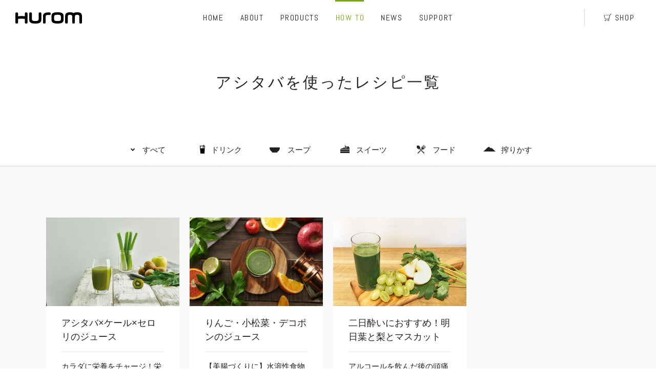

--- FILE ---
content_type: text/html; charset=UTF-8
request_url: https://huromjapan.com/recipe_keyword/ashitaba
body_size: 8154
content:
<!DOCTYPE html>
<html lang="ja">
<head>
<meta http-equiv="X-UA-Compatible" content="IE=edge">
<meta name="facebook-domain-verification" content="ofdhhh9wl3xtu70kpy7sf8y0ekulqy" /> 
<meta charset="utf-8">
<meta name ="description" content="" />
<meta name="viewport" content="width=device-width, initial-scale=1">

<meta property="og:title" content="RECIPE - アシタバ(ashitaba) | HUROM | ヒューロム公式ホームページ" />
<meta property="og:type" content="website" />
<meta property="og:url" content="" />
<meta property="og:image" content="" />

<meta property="og:site_name" content="HUROM" />
<meta property="og:description" content="" />

<title>RECIPE - アシタバ(ashitaba) | HUROM | ヒューロム公式ホームページ</title>

<link rel="shortcut icon" href="/common/images/favicon.ico" type="image/*">
<link rel="icon" href="/common/images/favicon.ico" type="image/*">
<link rel="apple-touch-icon-precomposed" href="/common/images/icon.png" />
<link rel="apple-touch-icon" href="/common/images/icon.png">
<link rel="apple-touch-icon" sizes="76x76" href="/common/images/icon-76.png">
<link rel="apple-touch-icon" sizes="120x120" href="/common/images/icon-120.png">
<link rel="apple-touch-icon" sizes="152x152" href="/common/images/icon-152.png">
<meta name="mobile-web-app-capable" content="yes">
<link rel="stylesheet" href="/common/css/normalize.css">
<!-- file-include -->
<link rel="stylesheet" href="/common/css/common.css?ver=240918">
<!-- /file-include --><link href="//fonts.googleapis.com/css?family=Abel|Noto+Sans+JP:400,500,700&amp;subset=japanese" rel="stylesheet">
<link rel="stylesheet" href="/common/css/recipe.css">
<link rel="stylesheet" href="/common/css/nutrients.css?ver=2024080802">
<!-- Google Tag Manager -->
<script>(function(w,d,s,l,i){w[l]=w[l]||[];w[l].push({'gtm.start':
new Date().getTime(),event:'gtm.js'});var f=d.getElementsByTagName(s)[0],
j=d.createElement(s),dl=l!='dataLayer'?'&l='+l:'';j.async=true;j.src=
'https://www.googletagmanager.com/gtm.js?id='+i+dl;f.parentNode.insertBefore(j,f);
})(window,document,'script','dataLayer','GTM-MSZDSXM');</script>
<!-- End Google Tag Manager -->

<!-- Google tag (gtag.js) -->
<script async src="https://www.googletagmanager.com/gtag/js?id=AW-377945331"></script>
<script>
  window.dataLayer = window.dataLayer || [];
  function gtag(){dataLayer.push(arguments);}
  gtag('set', 'linker', {
    'domains': ['huromjapan.com', 'hurom.jp']
});
  gtag('js', new Date());

  gtag('config', 'AW-377945331');
</script>  <script>
(function(i,s,o,g,r,a,m){i['GoogleAnalyticsObject']=r;i[r]=i[r]||function(){
(i[r].q=i[r].q||[]).push(arguments)},i[r].l=1*new Date();a=s.createElement(o),
m=s.getElementsByTagName(o)[0];a.async=1;a.src=g;m.parentNode.insertBefore(a,m)
})(window,document,'script','//www.google-analytics.com/analytics.js','ga');
ga('create', 'UA-70841125-1', 'auto');
ga('send', 'pageview');
ga('set', 'userId', 'USER_ID');
</script>

<!-- Facebook ドメイン認証 -->
<meta name="facebook-domain-verification" content="ofdhhh9wl3xtu70kpy7sf8y0ekulqy" />

<!-- Facebook Pixel Code -->
<script>
!function(f,b,e,v,n,t,s)
{if(f.fbq)return;n=f.fbq=function(){n.callMethod?
n.callMethod.apply(n,arguments):n.queue.push(arguments)};
if(!f._fbq)f._fbq=n;n.push=n;n.loaded=!0;n.version='2.0';
n.queue=[];t=b.createElement(e);t.async=!0;
t.src=v;s=b.getElementsByTagName(e)[0];
s.parentNode.insertBefore(t,s)}(window, document,'script',
'https://connect.facebook.net/en_US/fbevents.js');
fbq('init', '1715108022262725');
fbq('track', 'PageView');
</script>
<noscript><img height="1" width="1" style="display:none"
src="https://www.facebook.com/tr?id=1715108022262725&ev=PageView&noscript=1"
/></noscript>
<!-- End Facebook Pixel Code -->

<script>
  fbq('track', 'ViewContent');
</script>


<!-- LINE Tag Base Code -->
<!-- Do Not Modify -->
<script>
(function(g,d,o){
  g._ltq=g._ltq||[];g._lt=g._lt||function(){g._ltq.push(arguments)};
  var h=location.protocol==='https:'?'https://d.line-scdn.net':'http://d.line-cdn.net';
  var s=d.createElement('script');s.async=1;
  s.src=o||h+'/n/line_tag/public/release/v1/lt.js';
  var t=d.getElementsByTagName('script')[0];t.parentNode.insertBefore(s,t);
    })(window, document);
_lt('init', {
  customerType: 'lap',
  tagId: '3ae9c821-d905-46f9-b1f9-4d7e52732519'
});
_lt('send', 'pv', ['3ae9c821-d905-46f9-b1f9-4d7e52732519']);
</script>
<noscript>
  <img height="1" width="1" style="display:none"
       src="https://tr.line.me/tag.gif?c_t=lap&t_id=3ae9c821-d905-46f9-b1f9-4d7e52732519&e=pv&noscript=1" />
</noscript>
<!-- End LINE Tag Base Code -->

<!-- Twitter conversion tracking base code -->
<script>
!function(e,t,n,s,u,a){e.twq||(s=e.twq=function(){s.exe?s.exe.apply(s,arguments):s.queue.push(arguments);
},s.version='1.1',s.queue=[],u=t.createElement(n),u.async=!0,u.src='https://static.ads-twitter.com/uwt.js',
a=t.getElementsByTagName(n)[0],a.parentNode.insertBefore(u,a))}(window,document,'script');
twq('config','omjgq');
</script>
<!-- Twitter conversion tracking event code -->
<script type="text/javascript">
  // Insert Twitter Event ID
  twq('event', 'tw-omjgq-omjgq', {
  });
</script>
<!-- End Twitter conversion tracking event code -->

</head>

<div class="load">
  <div class="load-inner">
    <div class="load__glass">
      <img src="/common/images/load_glass.png">
      <div class="load__glass__gauge"></div>
    </div>
    <div class="load__ttl">LOADING</div>
  </div>
</div>
<header class="gh">
<h1 class="logo"><a href="/"><svg id="ead7fc4b-a3c7-4be9-9874-1f3abadc51e0" data-name="hurom_logo" xmlns="//www.w3.org/2000/svg" viewBox="0 0 129.9983 22"></defs><title>logo</title><path id="a7c260bb-3aba-4e02-ab8f-b67130279e06" data-name="logo" class="91971ea5-09f2-49f2-a17c-917ac75fb9ff" d="M67,0.245c-0.234,0-3-.007-3.222,0-10.327.093-9.823,6.434-9.823,6.609-0.007.005-.011,13.141-0.011,13.141a1.892,1.892,0,0,0,1.809,1.964H57.3a1.893,1.893,0,0,0,1.807-1.964V7.522c0.365-2.081,2.814-2.335,2.814-2.335h5.612s1.438-.112,1.438-2.409A2.35,2.35,0,0,0,67,.245M88.914,13.232c0,3.64-2.98,3.884-6.658,3.884s-6.666-.244-6.666-3.884V8.719c0-3.648,2.979-3.883,6.666-3.883s6.658,0.235,6.658,3.883v4.513ZM82.256,0c-6.53,0-11.822.891-11.822,7.417v7.105c0,6.535,5.292,7.419,11.822,7.419s11.811-.883,11.811-7.419v-7.1c0-6.527-5.284-7.417-11.811-7.417M32.178,2.2a1.882,1.882,0,0,0-1.8-1.959H28.83A1.886,1.886,0,0,0,27.023,2.2V15.362l0.03-.052c0.412,5.817,5.532,6.634,11.784,6.634,6.53,0,11.821-.883,11.821-7.419V5.378H50.653L50.658,2.2A1.889,1.889,0,0,0,48.852.241H47.307A1.891,1.891,0,0,0,45.493,2.2V13.182c-0.1,3.471-3.034,3.934-6.656,3.934-3.678,0-6.659-.467-6.659-4.11V2.2ZM128.2,21.915h-1.553a1.884,1.884,0,0,1-1.806-1.9589h0V9.488c-0.1-3.468-.745-4.622-4.36-4.622s-4.268,1.154-4.364,4.622V19.956a1.882,1.882,0,0,1-1.8018,1.9589H112.761a1.728,1.728,0,0,1-1.246-.543,2.0239,2.0239,0,0,1-.561-1.416V9.488c-0.1-3.468-.745-4.622-4.365-4.622s-4.264,1.154-4.359,4.622V19.956a1.886,1.886,0,0,1-1.81,1.959H98.869a1.886,1.886,0,0,1-1.808-1.959V8.365c0-6.526,3.006-8.332,9.528-8.332,3.091,0,5.381.414,6.946,1.533,1.565-1.119,3.856-1.533,6.946-1.533,6.527,0,9.521,1.806,9.521,8.332V19.956a1.881,1.881,0,0,1-1.8,1.9589H128.2ZM21.822,0.245H20.277a1.869,1.869,0,0,0-1.8,1.8c-0.006.069-.012,0.134-0.012,0.2V7.862a38.291,38.291,0,0,0-13.3.047h0V2.251A1.886,1.886,0,0,0,3.365.29H1.815A1.893,1.893,0,0,0,.007,2.251V20.039A1.886,1.886,0,0,0,1.8149,22H3.366a1.879,1.879,0,0,0,1.8-1.9548V13.052h0a38.4589,38.4589,0,0,1,13.3-.048v7.032A1.886,1.886,0,0,0,20.2709,22l0.0061,0h1.545a1.888,1.888,0,0,0,1.807-1.956V2.2A1.891,1.891,0,0,0,21.822.241" transform="translate(0 0)"/></svg></a></h1>
<div class="nav-bg"></div>
<nav>
<div class="nav-inner">
<ul id="gh__menu">
<li class="gh-menu__home gh__menuListItem"><a href="/" name="/">HOME</a></li>
<li class="gh-menu__about gh__menuListItem"><a href="/philosophy/">ABOUT</a>
<div class="dropmenu"><ul class="dropmenu-inner">
<li class="circleBtn"><a href="/philosophy/"><div class="line_arw"></div><p>わたしたちの想い</p></a></li>
<li class="circleBtn"><a href="/technology/"><div class="line_arw"></div><p>テクノロジー</p></a></li>
<li class="circleBtn"><a href="/huromjuice/"><div class="line_arw"></div><p>ヒューロムジュース</p></a></li>
<li class="circleBtn"><a href="/about/"><div class="line_arw"></div><p>ヒューロムについて</p></a></li>
<li class="circleBtn"><a href="/global-ambassador/"><div class="line_arw"></div><p>グローバルアンバサダー</p></a></li>
<li class="circleBtn"><a href="/csr/"><div class="line_arw"></div><p>CSR活動</p></a></li>    
</ul></div></li>
<li class="gh-menu__products gh__menuListItem"><a href="/product/">PRODUCTS</a>
<div class="dropmenu"><ul class="dropmenu-inner">
<li class="circleBtn"><a href="/product/"><div class="line_arw"></div><p>LINE UP</p></a></li>
<li class="circleBtn"><a href="/product/h70ft.html"><div class="line_arw"></div><p>H70FT</p></a></li>
<li class="circleBtn"><a href="/product/h70st.html"><div class="line_arw"></div><p>H70ST</p></a></li>
<li class="circleBtn"><a href="/product/h400.html"><div class="line_arw"></div><p>H400</p></a></li>
<li class="circleBtn"><a href="/product/h310a.html"><div class="line_arw"></div><p>H310A</p></a></li>    
<li class="circleBtn"><a href="/product/h200.html"><div class="line_arw"></div><p>H-200</p></a></li>
<!-- li class="circleBtn"><a href="/product/haa.html"><div class="line_arw"></div><p>H-AA</p></a></li -->
<li class="circleBtn"><a href="/product/spec.html"><div class="line_arw"></div><p>製品スペック比較</p></a></li>
</ul></div></li>
<li class="gh-menu__recipe gh__menuListItem"><a href="/recipe/">HOW TO</a>
<div class="dropmenu"><ul class="dropmenu-inner">
<li class="circleBtn"><a href="/recipe/"><div class="line_arw"></div><p>レシピ</p></a></li>
<li class="circleBtn"><!-- a href="/column/" --><a href="https://note.com/huromjapan" target="_blank"><div class="line_arw"></div><p>コラム</p></a></li>    
<li class="circleBtn"><a href="/styles/"><div class="line_arw"></div><p>ヒューロムのある暮らし</p></a></li>    
</ul></div></li>
<li class="gh-menu__news gh__menuListItem"><a href="/news/">NEWS</a>
<div class="dropmenu"><ul class="dropmenu-inner">
<li class="circleBtn"><a href="/news/"><div class="line_arw"></div><p>お知らせ</p></a></li>
<li class="circleBtn"><a href="/experience/"><div class="line_arw"></div><p>イベント情報</p></a></li>
<li class="circleBtn"><a href="/media/"><div class="line_arw"></div><p>メディア掲載情報</p></a></li>
</ul></div></li>
<li class="gh-menu__support gh__menuListItem"><a href="/inquiry/">SUPPORT</a>
<div class="dropmenu"><ul class="dropmenu-inner">
<li class="circleBtn"><a href="/inquiry/"><div class="line_arw"></div><p>お問い合わせ</p></a></li>
<li class="circleBtn"><a href="/part/"><div class="line_arw"></div><p>部品のご注文</p></a></li>
<li class="circleBtn"><a href="/repairservice/"><div class="line_arw"></div><p>修理のご依頼</p></a></li>
<li class="circleBtn"><a href="/cleaning/"><div class="line_arw"></div><p>クリーニングサービス</p></a></li>
<li class="circleBtn"><a href="/support/faq.html"><div class="line_arw"></div><p>よくあるご質問</p></a></li>
<li class="circleBtn"><a href="/support/manuals.html"><div class="line_arw"></div><p>取扱説明書</p></a></li>
</ul></div></li>
<li class="gh-menu__shop gh__menuListItem"><a href="//hurom.jp/" target="_blank"><svg class="cart_icon" data-name="cart_icon" xmlns="http://www.w3.org/2000/svg" viewBox="0 0 50 46.0005"><path id="99018465-3382-40f9-ae33-4b422e802e6d" data-name="" class="c4e92798-4321-47da-a40d-edb6624403ba" d="M44,0L37,8H0L6,32H31l-2,6H9s-4-.059-4,4a4.007,4.007,0,0,0,4.0135,4.0005L9.072,46a4.087,4.087,0,0,0,4-4.163C13.069,41.012,13,40,13,40H25s-0.05,1.011-.05,1.837A4.129,4.129,0,0,0,29,46a4.047,4.047,0,0,0,3.9485-4.1431l-0.0005-.02A8.713,8.713,0,0,0,32,38l7-28,7-8h4V0H44ZM8,30L3,10H36L31,30H8Zm3.224,11.835a2.2,2.2,0,0,1-2.152,2.241,2.243,2.243,0,0,1,0-4.483A2.2,2.2,0,0,1,11.224,41.835ZM28.95,44.076a2.243,2.243,0,1,1,2.1481-2.3341Q31.1,41.7885,31.1,41.835A2.2,2.2,0,0,1,28.95,44.076Z" transform="translate(0 0)"/></svg><p>SHOP</p></a>
<div class="dropmenu"><ul class="dropmenu-inner">
<li class="circleBtn"><a href="//hurom.jp/" target="_blank" onClick="ga('send','event','link_online',location.href,this.href,true);"><div class="line_arw"></div><p>オンラインショップ</p></a></li>
<!-- li class="circleBtn"><a href="http://www.amazon.co.jp/s?marketplaceID=A1VC38T7YXB528&redirect=true&me=A9F54P58IH786&merchant=A9F54P58IH786" target="_blank" onClick="ga('send','event','link_online',location.href,this.href,true);"><div class="line_arw"></div><p>Amazon</p></a></li>
<li class="circleBtn"><a href="http://store.shopping.yahoo.co.jp/hurom/" target="_blank" onClick="ga('send','event','link_online',location.href,this.href,true);"><div class="line_arw"></div><p>Yahooストア</p></a></li -->
<li class="circleBtn"><a href="/dealer/"><div class="line_arw"></div><p>取扱店</p></a></li>
</ul></div></li>
</ul>
</div>
<button class="spMenu">
	<div class="line-01"></div>
	<div class="line-02"></div>
	<div class="button-tx"></div>
</button>
</nav>
</header>

<body id="recipe" class="nutrients"><!-- <script id="__bs_script__">//<![CDATA[
    document.write("<script async src='/browser-sync/browser-sync-client.js?v=2.18.8'><\/script>".replace("HOST", location.hostname));
//]]></script> -->

<!-- Google Tag Manager (noscript) -->
<noscript><iframe src="https://www.googletagmanager.com/ns.html?id=GTM-MSZDSXM"
height="0" width="0" style="display:none;visibility:hidden"></iframe></noscript>
<!-- End Google Tag Manager (noscript) -->

<div id="pagetop" class="page-wrapper">
<div class="page-content">

<!-- file-include -->
<!-- /file-include -->

<div class="page-inner">

<h2 id="page_title">
アシタバを使った<br class="util-sp">レシピ一覧 </h2>
 

  <div class="wordBox">
    <ul>
      <li class="all"><a href="/recipe/"><span>すべて</span></a></li>
      <li class="juice"><a href="/recipe_category/juice"><span>ドリンク</span></a></li>
      <li class="soup"><a href="/recipe_category/soup"><span>スープ</span></a></li>
      <li class="sweets"><a href="/recipe_category/sweets"><span>スイーツ</span></a></li>
      <li class="foods"><a href="/recipe_category/foods"><span>フード</span></a></li>
      <li class="lees"><a href="/recipe_category/puree"><span>搾りかす</span></a></li>
    </ul>  
  </div>
	
	<div class="recipeLists">

    <ul>

  	    
                        <!-- [ .infoListBox ] -->

	<li>
		<div class="img"><img width="900" height="600" src="https://huromjapan.com/wp/wp-content/uploads/2019/06/fb0617.jpg" class="attachment-recipeMv size-recipeMv wp-post-image" alt="アシタバ×ケール×セロリのジュース" srcset="https://huromjapan.com/wp/wp-content/uploads/2019/06/fb0617.jpg 900w, https://huromjapan.com/wp/wp-content/uploads/2019/06/fb0617-260x173.jpg 260w, https://huromjapan.com/wp/wp-content/uploads/2019/06/fb0617-768x512.jpg 768w, https://huromjapan.com/wp/wp-content/uploads/2019/06/fb0617-300x200.jpg 300w, https://huromjapan.com/wp/wp-content/uploads/2019/06/fb0617-270x180.jpg 270w" sizes="(max-width: 900px) 100vw, 900px" /></div>
		<div class="txtArea">
			<div class="ttl">アシタバ×ケール×セロリのジュース</div>
			<div class="txt">カラダに栄養をチャージ！栄養価の高い葉野菜をたっぷり使ったジュース。</div>   
			<div class="link"><a href="https://huromjapan.com/recipe/%e3%82%a2%e3%82%b7%e3%82%bf%e3%83%90x%e3%82%b1%e3%83%bc%e3%83%abx%e3%82%bb%e3%83%ad%e3%83%aa%e3%81%ae%e3%82%b8%e3%83%a5%e3%83%bc%e3%82%b9">詳しく見る</a></div>
		</div>
	</li>

                  <!-- [ .infoListBox ] -->

	<li>
		<div class="img"><img width="900" height="600" src="https://huromjapan.com/wp/wp-content/uploads/2020/02/122.jpg" class="attachment-recipeMv size-recipeMv wp-post-image" alt="りんご・小松菜・デコポンジュース" srcset="https://huromjapan.com/wp/wp-content/uploads/2020/02/122.jpg 900w, https://huromjapan.com/wp/wp-content/uploads/2020/02/122-260x173.jpg 260w, https://huromjapan.com/wp/wp-content/uploads/2020/02/122-768x512.jpg 768w, https://huromjapan.com/wp/wp-content/uploads/2020/02/122-300x200.jpg 300w, https://huromjapan.com/wp/wp-content/uploads/2020/02/122-270x180.jpg 270w" sizes="(max-width: 900px) 100vw, 900px" /></div>
		<div class="txtArea">
			<div class="ttl">りんご・小松菜・デコポンのジュース</div>
			<div class="txt">【美腸づくりに】水溶性食物繊維が豊富なデコポンと葉野菜のジュース</div>   
			<div class="link"><a href="https://huromjapan.com/recipe/%e3%82%8a%e3%82%93%e3%81%94%e3%83%bb%e5%b0%8f%e6%9d%be%e8%8f%9c%e3%83%bb%e3%83%87%e3%82%b3%e3%83%9d%e3%83%b3%e3%81%ae%e3%82%b8%e3%83%a5%e3%83%bc%e3%82%b9">詳しく見る</a></div>
		</div>
	</li>

                  <!-- [ .infoListBox ] -->

	<li>
		<div class="img"><img width="900" height="600" src="https://huromjapan.com/wp/wp-content/uploads/2018/04/49.jpg" class="attachment-recipeMv size-recipeMv wp-post-image" alt="二日酔いにおすすめ！明日葉と梨とマスカット" srcset="https://huromjapan.com/wp/wp-content/uploads/2018/04/49.jpg 900w, https://huromjapan.com/wp/wp-content/uploads/2018/04/49-260x173.jpg 260w, https://huromjapan.com/wp/wp-content/uploads/2018/04/49-768x512.jpg 768w, https://huromjapan.com/wp/wp-content/uploads/2018/04/49-300x200.jpg 300w, https://huromjapan.com/wp/wp-content/uploads/2018/04/49-270x180.jpg 270w" sizes="(max-width: 900px) 100vw, 900px" /></div>
		<div class="txtArea">
			<div class="ttl">二日酔いにおすすめ！明日葉と梨とマスカット</div>
			<div class="txt">アルコールを飲んだ後の頭痛や、のどの渇きなどの、辛い二日酔いの症状を和らげる効果が確認されている『HUROMバイオ食品研究所』が開発した機能性ジュース。</div>   
			<div class="link"><a href="https://huromjapan.com/recipe/%e4%ba%8c%e6%97%a5%e9%85%94%e3%81%84%e3%81%ab%e3%81%8a%e3%81%99%e3%81%99%e3%82%81%ef%bc%81%e6%98%8e%e6%97%a5%e8%91%89%e3%81%a8%e6%a2%a8%e3%81%a8%e3%83%9e%e3%82%b9%e3%82%ab%e3%83%83%e3%83%88">詳しく見る</a></div>
		</div>
	</li>

              
    
        </ul></div>
<!-- [ /news-newsList ] -->
        <!-- /div -->
    <!-- [ /#content ] -->


<!-- アシタバ(ashitaba) -->

</div><!-- /page-inner -->
</div><!-- /page-content -->

<footer class="gf fade_ele">
  <div class="gf_top">
    <div class="gf_topL">
      <div class="gf_logo"></div>
      <div class="gf_since">SINCE 1974</div> 
      <div class="copyright">© HUROM JAPAN All Rights Reserved.</div>
    </div>
    
<div class="gf_topR">
<div class="gf_about gf__col">
<h3><a href="/philosophy/">ABOUT</a></h3>
<ul>
<li class="gf__col_li gf_arw"><a href="/philosophy/">わたしたちの想い</a></li>
<li class="gf__col_li gf_arw"><a href="/technology/">テクノロジー</a></li>
<li class="gf__col_li gf_arw"><a href="/huromjuice/">ヒューロムジュース</a></li>
<li class="gf__col_li gf_arw"><a href="/about/">ヒューロムについて</a></li>
<li class="gf__col_li gf_arw"><a href="/global-ambassador/">グローバルアンバサダー</a></li>
<li class="gf__col_li gf_arw"><a href="/csr/">CSR活動</a></li>
</ul>
</div>
<div class="gf_products gf__col">
<h3><a href="/product/">PRODUCTS</a></h3>
<ul>
<li class="gf__col_li gf_arw"><a href="/product/">LINE UP</a></li>
<li class="gf__col_li gf_arw"><a href="/product/h70ft.html">H70FT</a></li>
<li class="gf__col_li gf_arw"><a href="/product/h70st.html">H70ST</a></li>
<li class="gf__col_li gf_arw"><a href="/product/h400.html">H400</a></li>
<li class="gf__col_li gf_arw"><a href="/product/h310a.html">H310A</a></li>
<li class="gf__col_li gf_arw"><a href="/product/h200.html">H-200</a></li>
<li class="gf__col_li gf_arw"><a href="/product/spec.html">製品スペック比較</a></li>
</ul>
</div>
<div class="gf_recipe_news gf__col">
<div class="gf_recipe">
<h3><a href="/recipe/">HOW TO</a></h3>
<ul>
<li class="gf__col_li gf_arw"><a href="/recipe/">レシピ</a></li>
<li class="gf__col_li gf_arw"><!-- a href="/column/" target="_blank" --><a href="https://note.com/huromjapan" target="_blank">コラム</a></li>
<li class="gf__col_li gf_arw"><a href="/styles/">ヒューロムのある暮らし</a></li>    
</ul>    
</div>
<div class="gf_news">
<h3><a href="/news/">NEWS</a></h3>
<ul>
<li class="gf__col_li gf_arw"><a href="/news/">お知らせ</a></li>
<li class="gf__col_li gf_arw"><a href="/event/">イベント情報</a></li>
<li class="gf__col_li gf_arw"><a href="/media/">メディア掲載情報</a></li>
</ul>
</div>
</div>
<div class="gf_support gf__col">
<h3><a href="/inquiry/">SUPPORT</a></h3>
<ul>
<li class="gf__col_li gf_arw"><a href="/inquiry/">お問い合わせ</a></li>
<li class="gf__col_li gf_arw"><a href="/part/">部品のご注文</a></li>
<li class="gf__col_li gf_arw"><a href="/repairservice/">修理のご依頼</a></li>
<li class="gf__col_li gf_arw"><a href="/cleaning/">クリーニングサービス</a></li>
<li class="gf__col_li gf_arw"><a href="/support/faq.html">よくあるご質問</a></li>
<li class="gf__col_li gf_arw"><a href="/support/manuals.html">取扱説明書</a></li>
</ul>
</div>
<div class="gf_shop gf__col">
<h3><a href="/dealer/">SHOP</a></h3>
<ul>
<li class="gf__col_li gf_arw"><a href="/dealer/">取扱店</a></li>
<li class="gf__col_li gf_arw"><a href="//hurom.jp/" target="_blank" onClick="ga('send','event','link_online',location.href,this.href,true);">オンラインショップ</a></li>
<li class="gf__col_li gf_arw"><a href="http://www.amazon.co.jp/s?marketplaceID=A1VC38T7YXB528&redirect=true&me=A9F54P58IH786&merchant=A9F54P58IH786" target="_blank" onClick="ga('send','event','link_online',location.href,this.href,true);">Amazon</a></li>
<li class="gf__col_li gf_arw"><a href="http://store.shopping.yahoo.co.jp/hurom/" target="_blank" onClick="ga('send','event','link_online',location.href,this.href,true);">Yahooストア</a></li>
</ul>
</div>
<div class="gf_submenu">
<ul>
<li class="gf_arw"><a href="/corporate/">会社概要</a></li>
<li class="gf_arw"><a href="/recruit/">採用情報</a></li>
<li class="gf_arw"><a href="/policy/">プライバシーポリシー</a></li>
</ul>
</div>
<div class="gf_followus">
<h3>Follow Us</h3>
<hr>
<ul>
<!--li class="gf__sns fb"><a href="https://www.facebook.com/huromjapan" target="_blank">Facebook</a></li-->
<li class="gf__sns insta"><a href="https://www.instagram.com/huromjapan/" target="_blank">Instagram</a></li>
<li class="gf__sns twitter"><a href="https://twitter.com/hurom_japan" target="_blank">Twitter</a></li>    
<li class="gf__sns yt"><a href="https://www.youtube.com/channel/UCY6-2UM2Yaoket7aLz1jcDw" target="_blank">Youtube</a></li>    
<li class="gf__sns note"><a href="https://note.com/huromjapan" target="_blank">note</a></li>
<!-- li class="gf__sns yt"><a href="https://www.youtube.com/user/huromcokr" target="_blank">Youtube</a></li -->
</ul>
</div>
</div>
  </div>
  <div class="gf__bottom">
    <div class="gf__lang">
      <div class="gf__lang_grobal gf_arw"><a href="http://www.globalhurom.com/" target="_blank">GLOBAL</a></div>
      <div class="gf__lang_korea gf_arw"><a href="http://www.hurom.co.kr/" target="_blank">KOREA</a></div>
    </div>
    <div class="backtotop"><a href="#pagetop"><p>BACK TO TOP</p></a></div>
  </div>
</footer>
<!-- LINE CVR TAGS -->
<!-- script type="text/javascript">
(function() {
    var MTBADVS = window.MTBADVS = window.MTBADVS || {}; MTBADVS.ConvContext = MTBADVS.ConvContext || {}; MTBADVS.ConvContext.queue = MTBADVS.ConvContext.queue || [];
    MTBADVS.ConvContext.queue.push({
        "advertiser_id": 9960,
        "price": 0,
        "convtype": 0,
        "dat": ""
    });
    var el = document.createElement('script'); el.type = 'text/javascript'; el.async = true;
    el.src = (('https:' == document.location.protocol) ? 'https://' : 'http://') + 'js.mtburn.com/advs-conversion.js';
    var s = document.getElementsByTagName('script')[0]; s.parentNode.insertBefore(el, s);
 })();
</script -->
<!-- LINE CVR TAGS -->
		<div id="wprmenu_bar" class="wprmenu_bar">
			<div class="wprmenu_icon">
				<span class="wprmenu_ic_1"></span>
				<span class="wprmenu_ic_2"></span>
				<span class="wprmenu_ic_3"></span>
			</div>
			<div class="menu_title">
				MENU							</div>
		</div>

		<div id="wprmenu_menu" class="wprmenu_levels left wprmenu_custom_icons">
						<ul id="wprmenu_menu_ul">
				<li id="menu-item-1253" class="menu-item menu-item-type-custom menu-item-object-custom menu-item-has-children menu-item-1253"><a href="https://huromjapan.com/philosophy/">ABOUT HUROM</a>
<ul class="sub-menu">
	<li id="menu-item-36" class="menu-item menu-item-type-post_type menu-item-object-page menu-item-36"><a href="https://huromjapan.com/philosophy">フィロソフィ・ヒストリー</a></li>
	<li id="menu-item-221" class="menu-item menu-item-type-post_type menu-item-object-page menu-item-221"><a href="https://huromjapan.com/huromjuice">ヒューロムジュース</a></li>
	<li id="menu-item-38" class="menu-item menu-item-type-post_type menu-item-object-page menu-item-38"><a href="https://huromjapan.com/technology">テクノロジー</a></li>
	<li id="menu-item-220" class="menu-item menu-item-type-post_type menu-item-object-page menu-item-220"><a href="https://huromjapan.com/life">ヒューロムのある暮らし</a></li>
	<li id="menu-item-219" class="menu-item menu-item-type-post_type menu-item-object-page menu-item-219"><a href="https://huromjapan.com/recommendation">お医者様から</a></li>
</ul>
</li>
<li id="menu-item-17" class="menu-item menu-item-type-custom menu-item-object-custom menu-item-has-children menu-item-17"><a href="https://huromjapan.com/news">NEWS</a>
<ul class="sub-menu">
	<li id="menu-item-1256" class="menu-item menu-item-type-taxonomy menu-item-object-category menu-item-1256"><a href="https://huromjapan.com/./news/info">Information</a></li>
	<li id="menu-item-1257" class="menu-item menu-item-type-taxonomy menu-item-object-category menu-item-1257"><a href="https://huromjapan.com/./news/event">Event</a></li>
</ul>
</li>
<li id="menu-item-29" class="menu-item menu-item-type-custom menu-item-object-custom menu-item-has-children menu-item-29"><a href="https://huromjapan.com/product/">PRODUCT</a>
<ul class="sub-menu">
	<li id="menu-item-2534" class="menu-item menu-item-type-post_type menu-item-object-page menu-item-2534"><a href="https://huromjapan.com/h15">H15</a></li>
	<li id="menu-item-2260" class="menu-item menu-item-type-post_type menu-item-object-page menu-item-2260"><a href="https://huromjapan.com/h-aa">H-AA</a></li>
	<li id="menu-item-2259" class="menu-item menu-item-type-post_type menu-item-object-page menu-item-2259"><a href="https://huromjapan.com/hz">HZ</a></li>
	<li id="menu-item-2234" class="menu-item menu-item-type-post_type menu-item-object-page menu-item-2234"><a href="https://huromjapan.com/hw">HW プロフェッショナル</a></li>
	<li id="menu-item-84" class="menu-item menu-item-type-post_type menu-item-object-page menu-item-84"><a href="https://huromjapan.com/h2hsuperior">H2H スーペリア</a></li>
	<li id="menu-item-83" class="menu-item menu-item-type-post_type menu-item-object-page menu-item-83"><a href="https://huromjapan.com/h2h">H2H</a></li>
	<li id="menu-item-82" class="menu-item menu-item-type-post_type menu-item-object-page menu-item-82"><a href="https://huromjapan.com/crystaledition">クリスタル エディション</a></li>
	<li id="menu-item-81" class="menu-item menu-item-type-post_type menu-item-object-page menu-item-81"><a href="https://huromjapan.com/hp">HP</a></li>
	<li id="menu-item-80" class="menu-item menu-item-type-post_type menu-item-object-page menu-item-80"><a href="https://huromjapan.com/hq">HQ</a></li>
	<li id="menu-item-78" class="menu-item menu-item-type-post_type menu-item-object-page menu-item-78"><a href="https://huromjapan.com/hy">HY</a></li>
	<li id="menu-item-218" class="menu-item menu-item-type-post_type menu-item-object-page menu-item-218"><a href="https://huromjapan.com/spec">比較表</a></li>
</ul>
</li>
<li id="menu-item-59" class="menu-item menu-item-type-post_type menu-item-object-page menu-item-59"><a href="https://huromjapan.com/dealer">SHOP</a></li>
<li id="menu-item-2557" class="menu-item menu-item-type-custom menu-item-object-custom menu-item-2557"><a href="https://huromjapan.com/recipes/">RECIPE</a></li>
<li id="menu-item-53" class="menu-item menu-item-type-custom menu-item-object-custom menu-item-has-children menu-item-53"><a href="https://huromjapan.com/inquiry/">SUPPORT</a>
<ul class="sub-menu">
	<li id="menu-item-58" class="menu-item menu-item-type-post_type menu-item-object-page menu-item-58"><a href="https://huromjapan.com/inquiry">お問い合わせ</a></li>
	<li id="menu-item-56" class="menu-item menu-item-type-post_type menu-item-object-page menu-item-56"><a href="https://huromjapan.com/part">部品のご注文</a></li>
	<li id="menu-item-55" class="menu-item menu-item-type-post_type menu-item-object-page menu-item-55"><a href="https://huromjapan.com/repairservice">修理のご依頼</a></li>
	<li id="menu-item-57" class="menu-item menu-item-type-post_type menu-item-object-page menu-item-57"><a href="https://huromjapan.com/faq">よくある質問</a></li>
	<li id="menu-item-54" class="menu-item menu-item-type-post_type menu-item-object-page menu-item-54"><a href="https://huromjapan.com/manuals">取扱説明書</a></li>
</ul>
</li>
			</ul>
					</div>
		
</div><!-- /page-wrapper -->
<!-- Content End -->

<script src="https://ajax.googleapis.com/ajax/libs/jquery/1.11.3/jquery.min.js"></script>
<script src="/common/js/imagesloaded.pkgd.min.js" type="text/javascript" charset="utf-8"></script>
<script src="/common/js/velocity.min.js" type="text/javascript" charset="utf-8"></script>
<!-- file-include -->
<script src="/common/js/common.js?ver=20022801" type="text/javascript" charset="utf-8"></script>
<!-- /file-include --><script src="/common/js/nutrients.js" type="text/javascript" charset="utf-8"></script>

</body>
</html>

--- FILE ---
content_type: text/css
request_url: https://huromjapan.com/common/css/normalize.css
body_size: 1194
content:

html {
  font-family: sans-serif; /* 1 */
  -ms-text-size-adjust: 100%; /* 2 */
  -webkit-text-size-adjust: 100%; /* 2 */
}

/**
 * Remove default margin.
 */

/*reset*/
body,div,dl,dt,dd,ul,ol,li,h1,h2,h3,h4,h5,h6,pre,code,form,fieldset,legend,input,textarea,p,blockquote,th,td{
  margin:0;
  padding:0
}

ul,li{
  list-style-type: none;
}


article,
aside,
details,
figcaption,
figure,
footer,
header,
hgroup,
main,
menu,
nav,
section,
summary {
  display: block;
}


audio,
canvas,
progress,
video {
  display: inline-block; /* 1 */
  vertical-align: baseline; /* 2 */
}


audio:not([controls]) {
  display: none;
  height: 0;
}


[hidden],
template {
  display: none;
}


a {
  background-color: transparent;
}
a:active,
a:hover {
  outline: 0;
}

/* Text-level semantics
   ========================================================================== */


abbr[title] {
  border-bottom: 1px dotted;
}


b,
strong {
  font-weight: bold;
}


dfn {
  font-style: italic;
}


mark {
  background: #ff0;
  color: #000;
}


small {
  font-size: 80%;
}


sub,
sup {
  font-size: 75%;
  line-height: 0;
  position: relative;
  vertical-align: baseline;
}

sup {
  top: -0.5em;
}

sub {
  bottom: -0.25em;
}


/* Embedded content
   ========================================================================== */


img {
  border: 0;
}


svg:not(:root) {
  overflow: hidden;
}


/* Grouping content
   ========================================================================== */

/**
 * Address margin not present in IE 8/9 and Safari.
 */

figure {
  margin: 1em 40px;
}

/**
 * Address differences between Firefox and other browsers.
 */

hr {
  box-sizing: content-box;
  height: 0;
}

/**
 * Contain overflow in all browsers.
 */

pre {
  overflow: auto;
}

/**
 * Address odd `em`-unit font size rendering in all browsers.
 */

code,
kbd,
pre,
samp {
  font-family: monospace, monospace;
  font-size: 1em;
}

/* Forms
   ========================================================================== */

button,
input,
optgroup,
select,
textarea {
  color: inherit; /* 1 */
  font: inherit; /* 2 */
  margin: 0; /* 3 */
}


button {
  overflow: visible;
}


button,
select {
  text-transform: none;
}


button,
html input[type="button"], /* 1 */
input[type="reset"],
input[type="submit"] {
  -webkit-appearance: button; /* 2 */
  cursor: pointer; /* 3 */
}


button[disabled],
html input[disabled] {
  cursor: default;
}


button::-moz-focus-inner,
input::-moz-focus-inner {
  border: 0;
  padding: 0;
}


input {
  line-height: normal;
}


input[type="checkbox"],
input[type="radio"] {
  box-sizing: border-box; /* 1 */
  padding: 0; /* 2 */
}


input[type="number"]::-webkit-inner-spin-button,
input[type="number"]::-webkit-outer-spin-button {
  height: auto;
}


input[type="search"] {
  -webkit-appearance: textfield; /* 1 */
  box-sizing: content-box; /* 2 */
}


input[type="search"]::-webkit-search-cancel-button,
input[type="search"]::-webkit-search-decoration {
  -webkit-appearance: none;
}


fieldset {
  border: 1px solid #c0c0c0;
  margin: 0 2px;
  padding: 0.35em 0.625em 0.75em;
}


legend {
  border: 0; /* 1 */
  padding: 0; /* 2 */
}


textarea {
  overflow: auto;
}


optgroup {
  font-weight: bold;
}

/* Tables
   ========================================================================== */


table {
  border-collapse: collapse;
  border-spacing: 0;
}

td,
th {
  padding: 0;
}

hr{
  margin: 0;
}

/* Temp modified by Hurom
   ========================================================================== */
footer .gf_topR .gf__col .disable a {
  pointer-events:none;
}


--- FILE ---
content_type: text/css
request_url: https://huromjapan.com/common/css/common.css?ver=240918
body_size: 32723
content:
@charset "UTF-8";html{height:100%;font-size:62.5%;color:#222;-webkit-font-smoothing:antialiased}html.noscroll,html.noscroll body{overflow:hidden!important;height:100%!important}html.noscroll-long{overflow-y:scroll!important}body{font-family:"ヒラギノ角ゴ ProN W3","Hiragino Kaku Gothic ProN","ヒラギノ角ゴ Pro W3","Hiragino Kaku Gothic Pro","Yu Gothic",游ゴシック体,"游ゴシック",メイリオ,Meiryo,"MS ゴシック","MS Gothic",sans-serif;color:#222;line-height:1.5;font-weight: 500; width:100%;height:100%}@media all and (-ms-high-contrast:none){body{font-family:メイリオ,Meiryo,'ヒラギノ角ゴ ProN W3','Hiragino Kaku Gothic ProN','ヒラギノ角ゴ Pro W3','Hiragino Kaku Gothic Pro','Yu Gothic',游ゴシック体,'游ゴシック','MS ゴシック','MS Gothic',sans-serif}}.clearfix:after,.clearfix:before{content:"";display:table}.clearfix:after{clear:both}.clearfix{zoom:1}img{vertical-align:top;font-size:0;line-height:0}hr{border:1px solid #999;padding:0;border-top:0}.ele_pc{display:block}.ele_sp{display:none}.abel{font-family:Abel,sans-serif}.palt{-webkit-font-feature-settings:"palt";font-feature-settings:"palt"}.page-wrapper{position:relative}.load{position:fixed;top:0;z-index:21;width:100%;height:100%;background-color:#fff}.load .load-inner{opacity:0;position:absolute;top:0;right:0;bottom:0;left:0;margin:auto;width:70px;height:63px;text-align:center}.load__glass{position:relative;width:26px;overflow:hidden;margin:0 auto}.load__glass__gauge{position:absolute;z-index:-1;bottom:0;width:25px;height:1px;background-color:#7a0}.load__ttl{font-family:Abel,sans-serif;font-size:16px;font-size:1.6rem;line-height:1;color:#7a0;margin:13px 0 0 0}h2{font-family:Abel,sans-serif;font-size:30px;font-size:3rem;font-weight:400;letter-spacing:.3rem;line-height:1;text-align:center}h2:after{content:'';display:block;width:50px;height:4px;background:url(../images/wave.png) no-repeat;margin:10px auto 0 auto}#home h2.support:after,#product_detail h2.support:after{margin:5px auto 0 0}.circleBtn a{position:relative;z-index:1}.line_arw{position:absolute;z-index:2;top:0;width:18px;height:18px;border:1px solid #fff;border-radius:50%;background:url(../images/arw_wht.svg) no-repeat;background-position:7px center;background-size:5px 8px}.line_arw.black{border:1px solid #222;background:url(../images/arw_blk.svg) no-repeat;background-position:7px center;background-size:5px 8px}.gf_arw a{position:relative;display:block;padding:0 0 0 17px;text-decoration:none;color:#222;z-index:1;background:url(../images/arw.svg) no-repeat;background-position:0 center;background-size:5px 8px}.twitter:before{content:'';position:absolute;top:0;bottom:0;left:2px;display:block;width:14px;height:14px;background:url(../images/sns_twitter.svg) no-repeat;background-position:0 0;background-size:14px 14px;margin:auto}.note:before{content:'';position:absolute;top:0;bottom:0;left:2px;display:block;width:14px;height:14px;background:url(../images/sns_note.svg) no-repeat;background-position:0 0;background-size:14px 14px;margin:auto}.fb:before{content:'';position:absolute;top:0;bottom:0;left:2px;display:block;width:14px;height:14px;background:url(../images/sns_fb.svg) no-repeat;background-position:0 0;background-size:14px 14px;margin:auto}.insta:before{content:'';position:absolute;top:0;bottom:0;left:2px;display:block;width:14px;height:14px;background:url(../images/sns_insta.svg) no-repeat;background-size:14px 14px;margin:auto}.yt:before{content:'';position:absolute;top:0;bottom:0;left:2px;display:block;width:14px;height:14px;background:url(../images/sns_yt.svg) no-repeat;background-size:14px 14px;margin:auto}.tag_event{background-color:#da2}.tag_event:before{content:'';display:block;position:absolute;top:5px;left:8px;width:14px;height:14px;background:url(../images/tag_icn_event.svg) no-repeat}.tag_news{display:none!important}.tag_info,.tag_news{background-color:#d55}.tag_info:before,.tag_news:before{content:'';display:block;position:absolute;top:7px;left:9px;width:14px;height:12px;background:url(../images/tag_icn_info.svg) no-repeat}.tag_press{background-color:#49b}.tag_press:before{content:'';display:block;position:absolute;top:7px;left:8px;width:14px;height:12px;background:url(../images/tag_icn_press.svg) no-repeat}.rectBtn a:hover{transition:.3s ease-out;opacity:.7}.rectBtn a:before{content:"";position:absolute;z-index:-1;top:0;left:0;right:0;bottom:0;width:100%;background:#f7f7f7;opacity:1;-webkit-transform:scale(1,0);transform:scale(1,0);-webkit-transform-origin:50% 0;transform-origin:50% 0;transition-property:-webkit-transform;transition-property:transform;transition-property:transform,-webkit-transform;transition:.3s ease-out;transition-timing-function:cubic-bezier(.215,.61,.355,1)}.rectBtn:hover a:before{color:#fff;-webkit-transform:scale(1,1);transform:scale(1,1);-webkit-transform-origin:50% 0;transform-origin:50% 0;transition-property:-webkit-transform;transition-property:transform;transition-property:transform,-webkit-transform;transition-duration:.6s;transition-timing-function:cubic-bezier(.05,.9,.21,.99)}.radiusBtn{position:relative;width:100%;height:56px;margin:0 auto}.radiusBtn .line_arw{top:18px;left:20px}.radiusBtn a{transition:.4s ease-out;position:relative;display:block;width:100%;height:56px;background-color:#7a0;border-radius:28px;font-size:16px;font-size:1.6rem;color:#fff;text-decoration:none;text-align:center;line-height:56px}.radiusBtn a p{margin:0 0 0 5%}.radiusBtn a:hover{transition:.2s ease-out;background-color:#95cc00}.initialFade{opacity:0}.light{position:absolute;z-index:2;top:0;left:0;transition:0s cubic-bezier(.23,1,.32,1);-webkit-filter:grayscale(0);filter:grayscale(0);-webkit-filter:brightness(1);filter:brightness(1);transition-property:-webkit-filter;transition-property:filter;transition-property:filter,-webkit-filter}.light.brightness{transition:0s cubic-bezier(.23,1,.32,1);-webkit-filter:grayscale(100%);filter:grayscale(100%);-webkit-filter:brightness(2.5);filter:brightness(2.5);transition-property:-webkit-filter;transition-property:filter;transition-property:filter,-webkit-filter}.sec-home-recipe{position:relative;margin:0 0 196px 0;padding:0 0 70px}.sec-home-recipe .home-recipe__bg{position:absolute;z-index:-1;bottom:0;margin:0 auto;width:100%;height:560px;height:calc(100% - 150px);background:url(../images/recipe_bg_img.jpg) no-repeat;background-position:center;background-size:cover}.sec-home-recipe .inner{width:1100px;font-size:0;margin:0 auto}.sec-home-recipe .home-recipelist{margin:50px 0 0 0}.sec-home-recipe .home-recipelist-item{position:relative;width:260px;height:100%;background-color:#fff;display:inline-block;vertical-align:top;margin:0 20px 0 0}.sec-home-recipe .home-recipelist-item__img img{width:100%;height:auto}.sec-home-recipe .home-recipelist-item__ttl{display:block;font-size:18px;font-size:1.8rem;line-height:155%;margin:25px 30px 0 30px;padding:0 0 18px 0;border-bottom:1px solid #d9d9d9}.sec-home-recipe .home-recipelist-item__tx{font-size:15px;font-size:1.5rem;padding:0 0 21px 0;margin:18px 30px 0 30px}.sec-home-recipe .home-recipelist-item__moreBtn{display:block;position:absolute;bottom:0;background-color:#f3f3f3;width:100%;height:49px;border-bottom:1px solid #ccc;font-size:16px;font-size:1.6rem}.sec-home-recipe .home-recipelist-item__moreBtn .line_arw.black{margin:15px}.sec-home-recipe .home-recipelist-item__moreBtn a{position:relative;z-index:1;height:50px;display:block;font-size:16px;font-size:1.6rem;line-height:50px;text-decoration:none;text-align:center;color:#222;padding:0 0 0 4px}.sec-home-recipe .home-recipelist-item:last-child{margin:0}.sec-home-recipe .home-recipe__moreBtn{width:200px;margin:50px auto 0 auto;padding:0}.sec-home-support{width:100%;height:360px;background:url(../images/support_bg_img.jpg) no-repeat;background-position:center;background-size:cover}.sec-home-support .inner{position:relative;width:1000px;margin:0 auto}.sec-home-support .inner h2{color:#fff;padding:100px 0 0 0;margin:0 0 0 50px;line-height:1;display:inline-block}.sec-home-support .inner h2:after{background:0 0;margin:0;margin-top:6px;width:40px;border-bottom:1px solid #fff}.sec-home-support .inner ul{position:absolute;top:104px;right:50px}.sec-home-support .inner li{position:relative;width:280px;font-size:16px;font-size:1.6rem;margin:0 0 27px;transition:.3s ease-out;border-bottom:1px solid #d9d9d9}.sec-home-support .inner li a{display:block;text-decoration:none;text-align:right;color:#fff;padding:0 10px 12px 0}.sec-home-support .inner li:hover{transition:.1s ease-out;opacity:.7}.sec-product-technology{margin:0 auto 200px;width:100%;max-width:1100px;font-size:0}.sec-product-technology h2{margin:0 0 50px}.sec-product-technology .inner{background:linear-gradient(#fafafa,#dedede);height:300px}.sec-product-technology .product-tech__corL{width:30%;display:inline-block;margin:52px 0 0;padding:0 60px 0}.sec-product-technology .product-tech__img{display:inline-block;vertical-align:top;margin:70px 0 0}.sec-product-technology .product-tech__img img{width:100%;height:auto}.sec-product-technology .product-tech__copy{font-family:'ヒラギノ明朝 ProN W3','Hiragino Mincho ProN','Yu Mincho',游明朝体,'游明朝',"HG明朝E","ＭＳ Ｐ明朝","ＭＳ 明朝",serif;font-size:26px;font-size:2.6rem;line-height:1.38;font-weight:400}.sec-product-technology .product-tech__tx{font-size:15px;font-size:1.5rem;line-height:1.4;margin:10px 0 0}.sec-product-technology a{display:block;width:100%;text-decoration:none;color:#222;transition-property:opacity;transition:.5s ease-out}.sec-product-technology a:hover{transition:.2s ease-out;opacity:.7}.sec-product-technology .product-tech__btn{position:relative;display:inline-block;margin:19px 0 0 0;padding:0 9px 10px 0;font-size:16px;font-size:1.6rem;border-bottom:2px solid #222}.sec-product-technology .product-tech__btn .line_arw{margin:0}.sec-product-technology .product-tech__btn p{margin:0 0 0 37px;line-height:20px}.sec-product-lineup{margin:0 auto 200px}.sec-product-lineup h2{margin:0 0 50px}.sec-product-lineup .slick-next,.sec-product-lineup .slick-prev{top:38%;width:25px;height:15px}.sec-product-lineup .slick-next{right:-50px}.sec-product-lineup .slick-prev{left:-50px}.sec-product-lineup .product-lineup__imgList{width:1000px;margin:0 auto;outline:0}.sec-product-lineup .product-lineup__imgList li{width:180px}.sec-product-lineup .product-lineup__imgList li img{width:64%;height:auto;margin:0 auto}.sec-product-lineup .product-lineup__imgList li a{outline:0;transition-property:opacity;display:block;color:#222;text-decoration:none;transition:.5s ease-out}.sec-product-lineup .product-lineup__imgList li a:hover{transition:.2s ease-out;opacity:.7}.sec-product-lineup .product-lineup__imgList p{font-size:16px;font-size:1.6rem;line-height:1;text-align:center;margin:38px 0 0 0}.sec-product-lineup .slick-dots{top:383px}.sec-product-lineup .slick-dots li{width:auto}@media only screen and (max-width:768px){.sec-home-recipe{margin:0 0 156px 0;height:auto}.sec-home-recipe .inner{width:auto;margin:0 20px}.sec-home-recipe .home-recipe__bg{height:840px;height:calc(100% - 260px)}.sec-home-recipe .home-recipelist{margin:20px 0 0 0}.sec-home-recipe .home-recipelist-item{width:50%;width:calc(50% - 40px);margin:20px}.sec-home-recipe .home-recipelist-item:last-child{margin:20px}.sec-home-recipe .home-recipe__moreBtn{margin:30px auto 0 auto}.sec-home-support .inner{width:100%}.sec-home-support .inner h2{margin:0 0 0 40px}.sec-home-support .inner ul{right:40px}.sec-product-technology .inner{height:auto}.sec-product-technology .product-tech__corL{width:auto}.sec-product-technology .product-tech__img{margin:45px 9.7% 58px}.sec-product-lineup .slick-next{right:-20px}.sec-product-lineup .slick-prev{left:-20px}.sec-product-lineup .product-lineup__imgList{width:auto;margin:0 60px}.sec-product-lineup .product-lineup__imgList li{width:180px}.sec-product-lineup .product-lineup__imgList li img{width:80%;height:auto;margin:0 auto}.sec-product-lineup .product-lineup__imgList p{font-size:14px;font-size:1.4rem;line-height:1;text-align:center;margin:23px 0 0 0}.sec-product-lineup .slick-dots{top:auto;bottom:-38px}.sec-product-lineup .slick-dots ul{width:100%}.sec-product-lineup .slick-dots li{width:auto}}@media only screen and (max-width:414px){.ele_pc{display:none}.ele_sp{display:block}.sec-home-recipe{margin:0 0 80px 0;padding:0 0 25px;height:auto}.sec-home-recipe .inner{width:auto;margin:0 13px}.sec-home-recipe .home-recipe__bg{height:587px;height:calc(100% - 260px);top:127px}.sec-home-recipe .home-recipelist{margin:8px 0 0 0}.sec-home-recipe .home-recipelist-item{width:50%;width:calc(50% - 24px);margin:12px}.sec-home-recipe .home-recipelist-item__ttl{display:block;font-size:13px;font-size:1.3rem;line-height:138%;margin:15px 15px 0 15px;padding:0 0 11px 0}.sec-home-recipe .home-recipelist-item__tx{font-size:9px;font-size:.9rem;line-height:138%;margin:11px 15px 0 15px;padding:0 0 10px 0}.sec-home-recipe .home-recipelist-item__moreBtn{height:35px;letter-spacing:-.1rem}.sec-home-recipe .home-recipelist-item__moreBtn .line_arw.black{width:16px;height:16px;margin:9px 0;background-position:6px center}.sec-home-recipe .home-recipelist-item__moreBtn a{font-size:13px;font-size:1.3rem;height:35px;line-height:36px;padding:0 0 0 10px}.sec-home-recipe .home-recipelist-item:last-child{margin:12px}.sec-home-recipe .home-recipe__moreBtn{width:auto;margin:38px 25px;padding:0}.sec-home-support{height:190px}.sec-home-support .inner{width:100%}.sec-home-support .inner h2{padding:38px 0 0 0;margin:0 0 0 25px;font-size:20px;font-size:2rem}.sec-home-support .inner ul{top:42px;right:25px}.sec-home-support .inner ul li{width:158px;margin:0 0 15px;font-size:15px;font-size:1.5rem;line-height:16px}.sec-home-support .inner ul li a{padding:0 4px 7px 0}.sec-product-technology{margin:0 auto 80px}.sec-product-technology h2{font-size:20px;font-size:2rem;margin:0 0 25px}.sec-product-technology h2:after{width:25px;height:2px;background-size:25px 2px;margin:5px auto 0 auto}.sec-product-technology .product-tech__corL{margin:25px 0 0;padding:0 25px 0}.sec-product-technology .product-tech__copy{font-size:18px;font-size:1.8rem}.sec-product-technology .product-tech__tx{font-size:13px;font-size:1.3rem}.sec-product-technology .product-tech__btn{padding:0 9px 5px 0}.sec-product-technology .product-tech__img{margin:23px 25px 25px}.sec-product-lineup{margin:0 auto 114px}.sec-product-lineup h2{font-size:20px;font-size:2rem;margin:0 0 27px 0}.sec-product-lineup h2:after{width:25px;height:2px;background-size:25px 2px;margin:5px auto 0 auto}.sec-product-lineup .slick-next{right:-20px}.sec-product-lineup .slick-prev{left:-20px}.sec-product-lineup .product-lineup__imgList{width:auto;margin:0 45px}.sec-product-lineup .product-lineup__imgList li{width:180px}.sec-product-lineup .product-lineup__imgList li img{width:80%;height:auto;margin:0 auto}.sec-product-lineup .product-lineup__imgList p{font-size:13px;font-size:1.3rem;line-height:1;text-align:center;margin:16px 0 0 0}.sec-product-lineup .slick-dots{top:auto;bottom:-14px}.sec-product-lineup .slick-dots ul{width:100%}.sec-product-lineup .slick-dots li{width:8px;height:8px}.sec-product-lineup .slick-dots li button{width:8px;height:8px;padding:0}.sec-product-lineup .slick-dots li button:before{width:8px;height:8px}}header{position:fixed;top:0;z-index:20;width:100%;height:69px;background-color:#fff;border-bottom:1px solid #fff}header button{border:none;background-color:transparent}header .copyright,header .gf__lang,header .gf_followus,header .gf_submenu,header button{display:none}header .logo{position:relative;z-index:21;display:block;width:130px;height:22px;top:24px;left:30px;transition:.2s ease-out}header .logo a{display:block;width:130px;height:22px;line-height:0}header .logo svg{transition:.2s ease-out;width:130px;height:22px}header #gh__menu{position:absolute;font-family:Abel,sans-serif;font-size:0;top:0;left:0;right:0;margin:0 auto;text-align:center}header #gh__menu li{position:relative;display:inline-block;line-height:1;font-size:16px;font-size:1.6rem;height:70px}header #gh__menu li .dropmenu{position:absolute;top:70px;left:0;box-sizing:border-box;text-align:center;font-family:Abel,sans-serif;visibility:hidden;opacity:0;transition:.3s ease-out}header #gh__menu li .dropmenu a:link,header #gh__menu li .dropmenu a:visited{display:block;color:#fff;text-decoration:none;transition:.2s ease-out}header #gh__menu li .dropmenu a:hover{opacity:.4;transition:.1s ease-out}header #gh__menu li .dropmenu li{display:inline-block;font-size:14px;height:64px;margin:0;padding-top:0;text-align:left;letter-spacing:-.006em;border-bottom:1px solid #555;background-color:rgba(0,0,0,.7)}header #gh__menu li .dropmenu li:last-child{border-bottom:none}header #gh__menu li .dropmenu .disable,header #gh__menu li .dropmenu li a{padding:0;height:64px;line-height:64px}header #gh__menu li .dropmenu .disable .line_arw,header #gh__menu li .dropmenu li a .line_arw{top:22px;left:30px}header #gh__menu li .dropmenu .disable p,header #gh__menu li .dropmenu li a p{margin:0 0 0 64px}header #gh__menu li .dropmenu .disable{color:#fff}header #gh__menu li .dropmenu .disable .line_arw,header #gh__menu li .dropmenu .disable p{opacity:.4}header #gh__menu li .dropmenu:before{content:'';display:block;position:absolute;z-index:1;left:0;right:0;margin:auto;width:12px;height:6px;background:url(../images/gh_under_arw.svg) no-repeat}header #gh__menu .gh-menu__about .dropmenu{left:-90px}header #gh__menu .gh-menu__about .dropmenu li{width:260px}header #gh__menu .gh-menu__recipe .dropmenu{left:-90px}header #gh__menu .gh-menu__recipe .dropmenu li{width:260px}header #gh__menu .gh-menu__products .dropmenu{left:-80px}header #gh__menu .gh-menu__products .dropmenu li{width:270px}header #gh__menu .gh-menu__news .dropmenu{left:-73px}header #gh__menu .gh-menu__news .dropmenu li{width:220px}header #gh__menu .gh-menu__support .dropmenu{left:-80px}header #gh__menu .gh-menu__support .dropmenu li{width:260px}header #gh__menu .gh-menu__shop .dropmenu{left:-91px}header #gh__menu .gh-menu__shop .dropmenu li{width:230px}header #gh__menu .gh__menuListItem.hover a{color:#7a0}header #gh__menu .gh__menuListItem.hover .cart_icon{fill:#7a0;transition:.2s ease-out}header #gh__menu .gh__menuListItem.hover .dropmenu{visibility:visible;opacity:1;transition:.2s ease-out}header #gh__menu .gh__menuListItem a{text-decoration:none;padding:29px 16px;color:#222;letter-spacing:.16rem;line-height:70px;transition:.2s ease-out}header #gh__menu .gh__menuListItem a:hover{color:#7a0}header #gh__menu .gh__menuListItem.current a{color:#7a0}header #gh__menu .gh__menuListItem.current:before{position:absolute;top:0;left:-1px;right:1px;margin:0 16px;width:auto;content:'';display:block;border-top:3px solid #7a0}header #gh__menu .gh-menu__shop{position:absolute;width:140px;height:70px;right:0;margin:0}header #gh__menu .gh-menu__shop .cart_icon{position:absolute;top:27px;left:38px;width:16px;height:14px}header #gh__menu .gh-menu__shop a{height:70px;line-height:70px;top:1px;left:0;padding:0}header #gh__menu .gh-menu__shop a .cart_icon{fill:#222;transition-property:fill;transition:.2s ease-out}header #gh__menu .gh-menu__shop p{margin:0 0 0 18px}header #gh__menu .gh-menu__shop a:hover .cart_icon{fill:#7a0;transition:.2s ease-out}header #gh__menu .gh-menu__shop>a:before{position:absolute;top:18px;content:'';display:block;height:34px;border-left:1px solid #d9d9d9;transition:.2s ease-out}_::-webkit-full-page-media,_:future,:root header{transition:0s ease-out}.anime{transition-property:height;transition:.2s ease-out}header.min{-webkit-backface-visibility:hidden;backface-visibility:hidden;position:fixed;height:60px;border-bottom:1px solid #e9e9e9}header.min .logo{transition:.2s ease-out;width:110px;height:18px;position:relative;top:21px;left:30px}header.min .logo a,header.min .logo svg{width:110px;height:18px}header.min #gh__menu li{height:60px}header.min #gh__menu li a{height:60px;line-height:60px}header.min #gh__menu li .dropmenu{top:60px}header.min #gh__menu .gh-menu__shop .cart_icon{top:22px;transition:.2s ease-out}header.min #gh__menu .gh-menu__shop>a:before{position:absolute;top:17px;content:'';display:block;height:26px;border-left:1px solid #d9d9d9;transition:.2s ease-out}.dropmenu:after,.dropmenu:before{content:"";display:table}.dropmenu:after{clear:both}@media only screen and (max-width:768px){header{transition:0s ease-out;height:40px}header .logo{top:14px;left:15px;width:75px;height:13px}header .logo a,header .logo svg{width:75px;height:13px}header button{display:block;position:absolute;top:11px;right:14px;width:20px;height:20px;padding:0}header button .line-01,header button .line-02{position:absolute;width:25px;height:2px;background-color:#000;moz-transform-origin:50%;-webkit-transform-origin:50%;transform-origin:50%;transition:.2s ease-out}header button .line-01{top:0}header button .line-02{top:6px}header button .button-tx{width:25px;height:6px;background:url(../images/menu.svg) no-repeat;background-size:25px 6px;margin:11px 0 0}header button.is-open{top:9px}header button.is-open .line-01,header button.is-open .line-02{left:-2px}header button.is-open .line-01{position:absolute;top:9px;-webkit-transform:rotate(45deg);transform:rotate(45deg)}header button.is-open .line-02{position:absolute;top:9px;-webkit-transform:rotate(-45deg);transform:rotate(-45deg)}header button.is-open .button-tx{display:none}header nav{position:absolute;top:0;width:100%;height:100%}header nav .nav-inner{position:absolute;right:-414px;width:414px;height:100%;background-color:#fff}header nav.is-open{position:fixed;top:0;right:0;left:auto;z-index:21;width:100%;height:100%;overflow-x:hidden;overflow-y:scroll;-webkit-overflow-scrolling:touch}header nav.is-open .nav-inner{opacity:1;display:table;height:100%}header #gh__menu{position:relative;width:100%;left:auto;padding:38px 0 0}header #gh__menu li{display:block;font-size:33px;font-size:3.3rem;text-align:left;height:auto;margin-bottom:13px}header #gh__menu li:hover .dropmenu{transition-property:height}header #gh__menu .gh__menuListItem a{display:block;line-height:1;padding:0 0 0 37px}header #gh__menu .gh__menuListItem a.plus:before{position:absolute;top:7px;bottom:0;margin:0;right:37px;content:"";display:block;width:18px;height:18px;background:url(../images/plus.svg) no-repeat;background-size:18px 18px}header #gh__menu .gh__menuListItem .dropmenu{transition-property:height;transition:.25s cubic-bezier(0,0,.58,1);position:static;overflow:hidden;height:0;margin:-5px 0 0 0;padding:0;background-color:#f3f3f3}header #gh__menu .gh__menuListItem .dropmenu .dropmenu-inner{margin:18px 0 0 0}header #gh__menu .gh__menuListItem .dropmenu li{display:block;width:100%;height:auto;background-color:transparent;border:none}header #gh__menu .gh__menuListItem .dropmenu li a{height:auto;font-size:22px;font-size:2.2rem;letter-spacing:.1rem;line-height:1;color:#222;padding:5px 0}header #gh__menu .gh__menuListItem .dropmenu li a .line_arw{display:none}header #gh__menu .gh__menuListItem .dropmenu li a p{margin:0 0 0 52px}header #gh__menu .gh__menuListItem .dropmenu .disable{font-size:22px;font-size:2.2rem;letter-spacing:.1rem;line-height:1;color:#222;padding:5px 0}header #gh__menu .gh__menuListItem .dropmenu .disable .line_arw{display:none}header #gh__menu .gh__menuListItem .dropmenu .disable p{opacity:.4;margin:0 0 0 52px}header #gh__menu .gh__menuListItem .dropmenu:before{display:none}header #gh__menu .gh__menuListItem.active{margin-bottom:10px}header #gh__menu .gh__menuListItem.active a{color:#7a0}header #gh__menu .gh__menuListItem.active a.plus:before{background:url(../images/minus.svg) no-repeat;background-size:18px 18px}header #gh__menu .gh__menuListItem.active .dropmenu{transition-property:height;visibility:visible;opacity:1;margin:-5px 0 0 0;padding:0}header #gh__menu .gh__menuListItem.active .dropmenu a{color:#222}header #gh__menu .gh__menuListItem.active .cart_icon{fill:#7a0}header #gh__menu .gh__menuListItem.current:before{position:absolute;top:3px;bottom:auto;left:0;right:auto;margin:auto;width:4px;height:25px;content:'';display:block;border:none;border-left:4px solid #7a0}header #gh__menu .gh-menu__home{margin-bottom:8px}header #gh__menu .gh-menu__support{margin-bottom:0}header #gh__menu .gh-menu__shop{position:relative;width:auto;height:auto;padding:19px 0;margin:0}header #gh__menu .gh-menu__shop .dropmenu .dropmenu-inner{margin:18px 0 0 0;padding:0 25px}header #gh__menu .gh-menu__shop .dropmenu li a p{margin:0 0 0 27px}header #gh__menu .gh-menu__shop a{position:relative;padding:0 0 0 76px;height:auto}header #gh__menu .gh-menu__shop a p{margin:0}header #gh__menu .gh-menu__shop a:before{display:none;border:none;transition:0s ease-out}header #gh__menu .gh-menu__shop .cart_icon{width:25px;height:23px;top:4px;left:37px}header .gh-menu__shop:before{content:'';display:block;border-top:1px solid #e9e9e9;margin:0 25px 14px}header .gf_submenu{line-height:1;margin:0 25px;padding:20px 0;display:block;border-top:1px solid #e9e9e9}header .gf_submenu ul{font-size:0;margin:0 0 0 12px}header .gf_submenu li{position:relative;display:block;font-size:15px;font-size:1.5rem;margin:0 30px 15px 0}header .gf_submenu li:last-child{margin:0 30px 0 0}header .gf_submenu a{color:#222;text-decoration:none}header .gf_followus{display:block;border-top:1px solid #e9e9e9;margin:0 25px;padding:20px 0}header .gf_followus h3{font-family:Abel,sans-serif;font-size:12px;font-size:1.2rem;font-weight:400;letter-spacing:.05rem;margin:0 0 0 12px}header .gf_followus hr{width:15px;margin:2px 0 0 12px}header .gf_followus ul{margin:12px 0 0 12px}header .gf_followus .gf__sns{position:relative;display:inline-block;font-family:Abel,sans-serif;font-size:14px;font-size:1.4rem;padding:0 0 0 22px;margin-right:6%}header .gf_followus .gf__sns a{color:#222;text-decoration:none}header .gf_followus .gf__sns:last-child{margin:0}header .gf__lang{display:block;border-top:1px solid #e9e9e9;margin:0 25px;padding:20px 0}header .gf__lang .gf__lang_grobal,header .gf__lang .gf__lang_korea{display:inline-block;font-family:Abel,sans-serif;font-size:13px;font-size:1.3rem;line-height:1}header .gf__lang .gf__lang_grobal a,header .gf__lang .gf__lang_korea a{color:#222;text-decoration:none;padding:4px 0 4px 12px}header .gf__lang .gf__lang_grobal{margin:0 0 0 12px}header .gf__lang .gf__lang_korea{margin:0 0 0 23px}header .copyright{display:block;font-family:Abel,sans-serif;border-top:1px solid #e9e9e9;margin:0 25px 38px 25px;text-align:center;font-size:10px;font-size:1rem;letter-spacing:.08rem;padding:20px 0 0}.nav-bg{position:fixed;top:0;z-index:0;display:none;width:100%;height:100%;background-color:rgba(0,0,0,.8)}}@media only screen and (max-width:414px){header button{width:25px}header nav .nav-inner{width:100%}header nav.is-open{width:100%}}footer{background-color:#f3f3f3;font-size:0}footer .gf__sns{transition:.3s ease-out}footer .gf__sns:hover{transition:.1s ease-out;opacity:.7}footer .gf__sns.note a,footer .gf__sns.fb a,footer .gf__sns.insta a,footer .gf__sns.twitter a,footer .gf__sns.yt a{position:relative;display:block;height:14px;line-height:14px;padding:0 0 0 25px;text-decoration:none;color:#222;z-index:1}footer .gf_top{position:relative;margin:0 auto 60px auto}footer .gf_logo{width:170px;height:28px;background:url(../images/logo.svg) no-repeat -2px 0;background-size:170px 28px;background-position:0}footer .gf_since{width:83px;height:11px;background:url(../images/since.svg) no-repeat;background-size:83px 11px;margin:9px 0 33px 0;overflow:hidden}footer .gf_since:before{content:'';display:block;width:0;height:150%}footer .copyright{font-family:Abel,sans-serif;font-size:13px;font-size:1.3rem;line-height:1;display:inline-block}footer .gf_topL{position:absolute;top:80px;display:inline-block;vertical-align:top;padding:0 0 0 3.8%}footer .gf_topR{width:835px;vertical-align:top;font-size:0;margin:0 50px 0 auto;padding:80px 0 0}footer .gf_topR h3{font-family:Abel,sans-serif;font-size:16px;font-size:1.6rem;line-height:1;font-weight:400;border-bottom:1px solid #e9e9e9;padding:0 0 11px 0;margin:0 0 17px 0}footer .gf_topR h3 a{transition:.4s ease-out;display:block;color:#222;text-decoration:none}footer .gf_topR h3 a:hover{transition:.2s ease-out;opacity:.7}footer .gf_topR .gf_about{width:145px}footer .gf_topR .gf_products{width:135px}footer .gf_topR .gf_recipe{margin:0 3.2% 0 0;width:165px}footer .gf_topR .gf_news{width:125px;margin:53px 0 0 0}footer .gf_topR .gf_support{width:115px}footer .gf_topR .gf_shop{width:110px}footer .gf_topR .gf_submenu{line-height:1;margin:65px 82px 0 0;display:inline-block}footer .gf_topR .gf_submenu ul{font-size:0}footer .gf_topR .gf_submenu li{position:relative;display:inline-block;font-size:13px;font-size:1.3rem;margin:0 30px 0 0}footer .gf_topR .gf_submenu li:last-child{margin:0}footer .gf_topR .gf_followus{line-height:1;margin:65px 0 0 0;display:inline-block}footer .gf_topR .gf_followus h3{font-size:14px;font-size:1.4rem;border:0;padding:0;margin:0;display:inline-block}footer .gf_topR .gf_followus hr{width:20px;display:inline-block;margin:7px 15px 5px 15px}footer .gf_topR .gf_followus ul{font-size:0;display:inline-block}footer .gf_topR .gf_followus li{position:relative;display:inline-block;font-family:Abel,sans-serif;font-size:14px;font-size:1.4rem;margin:0 16px 0 0}footer .gf_topR .gf_followus li:last-child{margin:0}footer .gf_topR .gf__col{display:inline-block;vertical-align:top;margin:0 40px 0 0}footer .gf_topR .gf__col .gf__col_li{position:relative;font-size:13px;font-size:1.3rem;margin:0 0 8px 0}footer .gf_topR .gf__col .gf__col_li:last-child{margin:0}footer .gf_topR .gf__col .disable{opacity:.4}footer .gf_topR .gf__col .disable a{cursor:default}footer .gf_topR .gf_shop.gf__col{margin:0}footer .gf__bottom{width:100%;height:60px;position:relative;background-color:#ebebeb}footer .gf__bottom .gf__lang{margin-left:50px;font-size:0}footer .gf__bottom .gf__lang_grobal,footer .gf__bottom .gf__lang_korea{position:relative;display:inline-block}footer .gf__bottom .gf__lang_grobal a,footer .gf__bottom .gf__lang_korea a{font-family:Abel,sans-serif;font-size:14px;font-size:1.4rem;line-height:60px;text-decoration:none;color:#222}footer .gf__bottom .gf__lang_korea{margin-left:30px}footer .gf__bottom .backtotop{position:absolute;top:0;right:0;width:165px;height:60px}footer .gf__bottom .backtotop a{transition:.3s ease-out;display:block;font-size:14px;font-size:1.4rem;font-family:Abel,sans-serif;text-decoration:none;letter-spacing:.09rem;line-height:60px;color:#fff;background-color:#999;padding:0 0 0 31px}footer .gf__bottom .backtotop a:hover{transition:.2s ease-out;background-color:#aaa}footer .gf__bottom .backtotop p{position:relative;display:inline-block;padding:0 0 0 21px}footer .gf__bottom .backtotop p:before{content:'';display:block;position:absolute;top:23px;left:0;width:8px;height:14px;background:url(../images/backtotop_arw.svg) no-repeat}@media only screen and (max-width:768px){.gf .gf_top{display:none}.gf .gf__bottom .gf__lang{display:none}.gf .gf__bottom .backtotop{width:100%;text-align:center}.gf .gf__bottom .backtotop a{padding:0}}#home h2{font-family:Abel,sans-serif}#home h2:after{content:'';display:block;width:50px;height:4px;background:url(../images/wave.png) no-repeat;margin:10px auto 0 auto}#home .page-wrapper{min-width:1100px;padding-top:70px}#home .hero-wrapper{position:relative;display:block;width:100%;height:750px;margin:0 0 196px 0}#home .hero-wrapper .bt_scroll{position:absolute;z-index:5;right:0;bottom:0;width:125px;height:60px;background-color:rgba(0,0,0,.25)}#home .hero-wrapper .bt_scroll .mouse_point{position:absolute;top:24px;left:29px;display:block;width:4px;height:4px;background-color:#fff;border-radius:50%}#home .hero-wrapper .bt_scroll a{text-decoration:none}#home .hero-wrapper .bt_scroll p{font-family:Abel,sans-serif;color:#fff;font-size:14px;font-size:1.4rem;letter-spacing:.2rem;line-height:60px;margin:0 0 0 52px}#home .hero-wrapper .bt_scroll:before{position:absolute;top:19px;left:24px;content:'';display:block;width:14px;height:22px;background:url(../images/mouse.svg)}#home .hero-wrapper .hero__news{opacity:0;position:absolute;z-index:3;width:100%;left:0;bottom:10px;font-size:0}#home .hero-wrapper .hero__news__txt{width:245px;width:calc(100% - 120px);overflow:hidden;display:inline-block;font-size:13px;font-size:1.3rem;line-height:1.3;margin:18px 0 0}#home .hero-wrapper .hero__news__txt p{display:table-cell;width:100%;white-space:nowrap}#home .hero-wrapper .hero__news-item{display:block;width:30.76%;height:50px;background-color:#fff;font-size:0;margin:0 0 0 10px}#home .hero-wrapper .hero__news__date{font-family:Abel,sans-serif;display:inline-block;width:67px;font-size:13px;font-size:1.3rem;line-height:1;padding:0 12px 0 0;margin:19px 12px 19px 15px;border-right:1px solid #d9d9d9;vertical-align:top}#home .hero-wrapper .hero__news__tag{position:absolute;top:-16px;left:25px;font-family:Abel,sans-serif;font-size:14px;font-size:1.4rem;line-height:26px;letter-spacing:.1rem;color:#fff}#home .hero-wrapper .hero__news__tag .newsList-item__tag{position:relative;border-radius:3px;height:26px;display:inline-block;padding:0 9px 0 32px;margin:0 10px 0 0}#home .hero-img-wrapper{position:relative;width:100%;height:100%;background:linear-gradient(#fff,#fff7e1)}#home .hero-img-wrapper.white{background:linear-gradient(#fff,#f0e2bc)}#home .hero__imgList__Item{position:absolute;width:100%;height:100%;overflow:hidden}#home .hero-copy{position:absolute;z-index:3;left:0;right:0;width:57.3%;margin:0 auto;opacity:0}#home .hero-copy img{width:100%;height:auto}#home .hero-img{position:absolute;top:0;width:100%;height:100%}#home .hero-img.mv1{background:url(../images/cover/mv1.jpg?20240620-1) no-repeat;background-position:center;background-size:cover}#home .hero-img.mv2{background:url(../images/cover/mv2.jpg?20240620) no-repeat;background-position:center;background-size:cover}#home .hero-img.mv3{background:url(../images/cover/mv3.jpg?20240620) no-repeat;background-position:center;background-size:cover}#home .hero-img.mv4{background:url(../images/cover/mv4.jpg?20230314) no-repeat;background-position:center;background-size:cover}#home .sec-home-about{position:relative;margin:0 auto 200px auto;padding:0 0 75px 0;width:100%}#home .sec-home-about h3{font-family:Abel,sans-serif;font-size:40px;font-size:4rem;font-weight:400;letter-spacing:.35rem;line-height:1;color:#b2b2b2}#home .sec-home-about .about-ph{position:relative;margin:100px 50px 0 auto;width:500px}#home .sec-home-about .about-ph__copy{width:500px;height:45px;background:url(../images/about_copy.svg) no-repeat;overflow:hidden;margin:55px 0 0 auto}#home .sec-home-about .about-ph__copy:before{content:'';display:block;height:150%}#home .sec-home-about .about-ph__img{position:absolute;top:100px;left:0;width:63%}#home .sec-home-about .about-ph__img img{width:100%;height:auto}#home .sec-home-about .about-ph__ttl{position:relative;top:0;padding:80px 0 0 0}#home .sec-home-about .about-tec{position:relative}#home .sec-home-about .about-tec-inner{position:relative;z-index:1;margin:120px 0 0 180px}#home .sec-home-about .about-tec__video{position:absolute;top:0;right:50px;margin-left:calc(100% - 550px);width:500px}#home .sec-home-about .about-tec__video img{width:100%;height:auto}#home .sec-home-about .about-tec__video video{width:100%;height:auto}#home .sec-home-about .about-ph__tx,#home .sec-home-about .about-tec__tx,#home .sec-home-about h4{font-family:'ヒラギノ明朝 ProN W3','Hiragino Mincho ProN','Yu Mincho',游明朝体,'游明朝',"HG明朝E","ＭＳ Ｐ明朝","ＭＳ 明朝",serif;font-size:22px;font-size:2.2rem;letter-spacing:.4rem;line-height:190%;margin:30px 0 0 0}#home .sec-home-about h4{font-size:26px;font-size:2.6rem;letter-spacing:.2rem;line-height:1;font-weight:400;margin:35px 0 0 0}#home .sec-home-about .about-tec__tx{font-size:18px;font-size:1.8rem;letter-spacing:.2rem;margin:15px 0 0 0}#home .sec-home-about .about-ph__btn,#home .sec-home-about .about-tec__btn{transition-property:opacity;position:relative;display:inline-block;border-bottom:2px solid #222;margin:50px 0 0 0;transition:.4s ease-out}#home .sec-home-about .about-ph__btn a,#home .sec-home-about .about-tec__btn a{display:block;font-size:16px;font-size:1.6rem;line-height:20px;text-decoration:none;color:#222;padding:0 7px 10px 38px}#home .sec-home-about .about-ph__btn:hover,#home .sec-home-about .about-tec__btn:hover{transition-property:opacity;transition:.2s ease-out;opacity:.6;border-bottom:2px solid #222}#home .sec-home-about .about-tec__btn{margin:35px 0 0 0}#home .home-about__bg{position:absolute;z-index:-1;width:88%;width:calc(100% - 200px);top:120px;left:0;right:0;content:'';display:block;height:1110px;margin:auto;background-color:#f3f3f3}#home .sec-home-products{position:relative;margin:0 0 200px 0}#home .sec-home-products .inner{position:relative;max-width:1300px;height:500px;margin:0 auto}#home .sec-home-products #gfCanvas{position:absolute;top:100px;width:100%;width:calc(100% - 200px);height:500px;opacity:.8}#home .sec-home-products .home-products{position:relative;margin:-20px 0 0 0;overflow:hidden;height:700px}#home .sec-home-products .home-products__gage{position:absolute;top:100px;right:195px;width:5px;height:500px;background-color:#82bc00}#home .sec-home-products .home-products__itemList{width:100%;margin:100px auto 0 auto;font-size:0}#home .sec-home-products .home-products__itemList-item{position:relative;display:inline-block;vertical-align:top;margin-right:250px}#home .sec-home-products .home-products__img_cabbage{position:absolute;top:186px;left:-183px;margin:0}#home .sec-home-products .home-products__img_remon{position:absolute;top:-60px;margin:0 0 0 64.2%}#home .sec-home-products .home-products__img_radish{position:absolute;top:0;margin:252px 0 0 58%}#home .sec-home-products .home-products__img{position:absolute;top:-46px;margin:0 0 0 135px}#home .sec-home-products .home-products__img.light{transition:5s cubic-bezier(.23,1,.32,1);transition-property:brightness}#home .sec-home-products .home-products__img.light.brightness{transition:0s cubic-bezier(.23,1,.32,1);transition-property:brightness}#home .sec-home-products .home-products__img_basil{position:absolute;top:-40px;margin:0 0 0 62.7%}#home .sec-home-products .home-products__img_basil.splash{position:absolute;top:-19px;margin:0 0 0 70.1%}#home .sec-home-products .home-products__img_orange{position:absolute;top:0;margin:297px 0 0 55.9%}#home .sec-home-products .home-products__img_orange.splash{position:absolute;top:0;margin:327px 0 0 66.9%}#home .sec-home-products .home-products__img_tomato{position:absolute;top:88px;left:-51px;margin:0}#home .sec-home-products .home-products__img_tomato.splash{position:absolute;top:69px;left:57px;margin:0}#home .sec-home-products .home-products__img.hz{position:absolute;top:-46px;margin:0 0 0 7.8%}#home .sec-home-products .home-products__colR{width:350px;padding:130px 0 0 0;margin:0 0 0 540px;position:relative;z-index:1}#home .sec-home-products .home-products__colR.hz{width:390px}#home .sec-home-products .home-products__ttl{font-size:36px;font-size:3.6rem;line-height:1;font-weight:600}#home .sec-home-products .home-products__desc{font-size:22px;font-size:2.2rem;line-height:1.38;margin:16px 0 0 0;font-weight:600}#home .sec-home-products .home-products__tx{font-size:15px;font-size:1.5rem;line-height:140%;margin:21px 0 0 0}#home .sec-home-products .home-products__btn{position:relative;display:inline-block;border-bottom:2px solid #222;margin:40px 0 0 0;transition:.4s ease-out}#home .sec-home-products .home-products__btn a{display:block;font-size:16px;font-size:1.6rem;line-height:20px;text-decoration:none;color:#222;padding:0 7px 10px 38px}#home .sec-home-products .home-products__btn:hover{transition-property:opacity;transition:.2s ease-out;opacity:.6}#home .sec-home-products .home-products__pgn{position:absolute;top:94px;right:0;width:119px;margin:90px 0 0 0}#home .sec-home-products .home-products__pgn_prev{width:25px;height:15px;background:url(../images/pgn_prev.svg) no-repeat 10px center;padding:75px 0 75px 10px}#home .sec-home-products .home-products__pgn_next{width:25px;height:15px;background:url(../images/pgn_next.svg) no-repeat 10px center;padding:75px 0 75px 10px}#home .sec-home-products .home-products__pgn:before{position:absolute;content:'';display:block;width:100%;margin-top:160px;border-bottom:1px solid #d9d9d9}#home .sec-home-products .home-products__conuter{position:absolute;top:550px;right:135px;width:119px;font-family:Abel,sans-serif}#home .sec-home-products .home-products__conuter .pgn_current{position:absolute;font-size:30px;font-size:3rem;line-height:1}#home .sec-home-products .home-products__conuter .pgn_separate{position:absolute;top:30px;left:25px;width:50px;border-bottom:1px solid #5d5d5d;-webkit-transform:rotate(-45deg);transform:rotate(-45deg)}#home .sec-home-products .home-products__conuter .pgn_max{position:absolute;top:36px;left:60px;font-size:20px;font-size:2rem;line-height:1}#home .sec-home-products .home-products__moreBtn{width:200px;margin:-30px auto 0 auto}#home .sec-home-products .home-products_business_moreBtn{width:200px;margin:19px auto 0 auto;font-size:14px;font-size:1.4rem;letter-spacing:.1rem;text-align:center}#home .sec-home-products .home-products_business_moreBtn a{transition:.4s ease-out;position:relative;display:block;color:#222;text-decoration:none}#home .sec-home-products .home-products_business_moreBtn a .line_arw{border:none;height:14px;left:18px}#home .sec-home-products .home-products_business_moreBtn a p{margin:0 0 0 15px;line-height:1}#home .sec-home-products .home-products_business_moreBtn a:hover{transition:.2s ease-out;opacity:.6}#home .sec-home-news{margin:0 0 200px 0}#home .sec-home-news h2{margin:0 0 50px 0}#home .sec-home-news .home-newsList{margin:0 100px}#home .sec-home-news .newsList-item{position:relative;width:100%;max-width:1100px;height:131px;margin:0 auto 30px auto;font-size:0;border-bottom:1px solid #d9d9d9}#home .sec-home-news .newsList-item a{display:block;color:#222;transition:.4s ease-out}#home .sec-home-news .newsList-item a:hover{transition:.15s ease-out;opacity:.6}#home .sec-home-news .newsList-item__img{width:150px;height:100px;background:url(../images/news_default_img.jpg) no-repeat;background-size:150px 100px;display:inline-block;margin:0 40px 0 0;vertical-align:top;overflow:hidden}#home .sec-home-news .newsList-item__img img{width:100%;height:auto}#home .sec-home-news .newsList-item__colR{display:inline-block;width:70%}#home .sec-home-news .newsList-item__title{font-size:15px;font-size:1.5rem;line-height:140%;margin:6px 0 0 0}#home .sec-home-news .newsList-item__txt{display:none;font-size:15px;font-size:1.5rem;line-height:140%;margin:6px 0 0 0}#home .sec-home-news .newsList-item__date{font-size:14px;font-size:1.4rem;line-height:1;margin:13px 0 0 0}#home .sec-home-news .newsList-item__tag{position:relative;height:26px;display:inline-block;border-radius:3px;font-family:Abel,sans-serif;font-size:14px;font-size:1.4rem;line-height:26px;letter-spacing:.1rem;color:#fff;padding:0 9px 0 32px;margin:0 10px 0 0}#home .sec-home-news .newsList-item .tag_event{background-color:#da2}#home .sec-home-news .newsList-item .tag_news{display:none;background-color:#d55}#home .sec-home-news .newsList-item .tag_info{background-color:#d55}#home .sec-home-news .newsList-item .tag_press{background-color:#49b}#home .sec-home-news .newsList-item a:before{position:absolute;top:30px;right:0;content:'';display:block;width:40px;height:40px;background:url(../images/news_arw.svg) no-repeat center;background-size:9px 16px;background-color:#ccc;border-radius:50%}#home .sec-home-news .newsList-item:last-child{margin:0 auto 50px auto}#home .sec-home-news .news_moreBtn{width:200px;margin:0 auto}#home .sec-home-news .news_moreBtn a{display:block;border-radius:28px;font-size:16px;font-size:1.6rem;color:#fff;text-decoration:none;text-align:center}#home .sec-home-media{margin:0 0 200px 0}#home .sec-home-media .inner{margin:0 auto;width:100%;max-width:1100px;height:150px;text-align:center}#home .sec-home-media .inner .home-media__moreBtn{position:relative;width:100%;max-width:1100px;margin:67px 0 0 0}#home .sec-home-media .inner .home-media__moreBtn .line_arw{top:65px;left:450px;margin:0}#home .sec-home-media .inner .home-media__moreBtn a{transition:.4s ease-out;display:block;width:100%;height:150px;font-size:16px;font-size:1.6rem;line-height:20px;text-decoration:none;color:#fff;background:url(../images/media_bg_img.jpg) no-repeat;background-position:center;background-size:cover}#home .sec-home-media .inner .home-media__moreBtn a p{margin:0 0 0 40px;padding-top:65px}#home .sec-home-media .inner .home-media__moreBtn a:hover{transition:.1s ease-out;opacity:.7}@media only screen and (min-width:1300px){#home .sec-home-about .about-ph{margin:100px 0 0 57.69%}#home .sec-home-about .about-tec__video{position:absolute;top:0;right:auto;margin:0 0 0 57.69%;width:38.4%}#home .sec-home-about .about-tec__video img{width:100%;height:auto}}@media only screen and (max-width:768px){#home .page-wrapper{min-width:0;padding-top:40px}#home .hero-wrapper{margin:0 0 146px 0}#home .hero-wrapper .bt_scroll{display:none}#home .hero-wrapper .hero__news{position:absolute;width:100%;left:0;bottom:20px}#home .hero-wrapper .hero__news__txt{width:68%}#home .hero-wrapper .hero__news__txt{width:68%}#home .hero-wrapper .hero__news-item{width:auto;margin:0 20px}#home .hero-wrapper .hero__news__tag{left:35px}#home .hero-copy{z-index:3;width:auto;margin:0 40px}#home .sec-home-about{margin:0 auto 160px auto}#home .sec-home-about .about-ph{width:50%}#home .sec-home-about .about-ph__copy{width:89.5%;height:auto;margin:35px 0 0 0;background-size:100% auto}#home .sec-home-about .about-ph__copy:before{padding-top:8.7%}#home .sec-home-about .about-ph__btn{margin:40px 0 0 4px}#home .sec-home-about .about-ph__img{width:71.6%;top:80px}#home .sec-home-about .about-tec__video{width:44.9%;right:5.2%;margin-top:185px}#home .sec-home-about .about-tec-inner{margin:80px 5.2%}#home .home-about__bg{width:100%;height:1000px;height:calc(100% - 120px)}#home .sec-home-products{margin:0 0 160px 0}#home .sec-home-products .inner{height:480px;margin:40px auto 0 auto}#home .sec-home-products .home-products{height:650px}#home .sec-home-products .home-products .home-products__itemList{margin:50px auto 0 auto}#home .sec-home-products .home-products #gfCanvas{width:calc(100% - 88px);height:480px;top:90px}#home .sec-home-products .home-products .home-products__gage{top:90px;right:83px;height:480px}#home .sec-home-products .home-products__bg{margin:0 88px 0 0}#home .sec-home-products .home-products__img,#home .sec-home-products .home-products__img.hz{position:absolute;top:0;width:39.7%;margin:0 0 0 40px}#home .sec-home-products .home-products__img img,#home .sec-home-products .home-products__img.hz img{width:100%;height:auto}#home .sec-home-products .home-products__colR,#home .sec-home-products .home-products__colR.hz{width:32%;margin:0 0 0 50%;padding:100px 0 0 0}#home .sec-home-products .home-products__desc{line-height:145%}#home .sec-home-products .home-products__pgn{width:60px}#home .sec-home-products .home-products__btn{margin:30px 0 0 0}#home .sec-home-products .home-products__moreBtn{margin:-20px auto 0 auto}#home .sec-home-products .home-products__conuter{top:auto;right:20px;bottom:220px}#home .sec-home-products .option__img{display:none}#home .sec-home-news{margin:0 40px 160px 40px}#home .sec-home-news h2{margin:0 0 40px 0}#home .sec-home-news .home-newsList{margin:0}#home .sec-home-news .newsList-item{height:auto;padding:0 0 30px 0}#home .sec-home-news .newsList-item__img{width:180px;height:120px;background-size:180px 120px}#home .sec-home-news .newsList-item__date{margin:10px 0 0 0}#home .sec-home-news .newsList-item__colR{width:calc(100% - 220px - 70px)}#home .sec-home-media{margin:0 40px 160px 40px}#home .sec-home-media .inner .home-media__moreBtn .line_arw{left:auto;margin:0 0 0 -40px}}@media only screen and (max-width:414px){#home .ele_pc{display:none}#home .ele_sp{display:block}#home h2{font-size:20px}#home h2:after{width:25px;height:2px;background-size:25px 2px;margin:5px auto 0 auto}#home .line_arw{width:14px;height:14px;background-position:5px center}#home .line_arw.black{background-position:5px center}#home .line_arw:before{width:4px;height:6px;top:4px;left:5px;background-size:4px 6px}#home .line_arw.black:before{width:4px;height:6px;top:4px;left:5px;background-size:4px 6px}#home .radiusBtn{width:auto;height:45px}#home .radiusBtn a{width:100%;height:100%;font-size:15px;font-size:1.5rem;line-height:45px}#home .radiusBtn a .line_arw{top:14px;left:15px}#home .radiusBtn a p{margin:0}#home .page-wrapper{min-width:0;padding-top:40px}#home .hero-wrapper{margin:0 0 80px 0}#home .hero-wrapper .bt_scroll{display:none}#home .hero-wrapper .hero-img-wrapper{margin:0}#home .hero-wrapper .hero-copy{width:auto;margin:0 25px}#home .hero-wrapper .hero__news{position:static}#home .hero-wrapper .hero__news-item{width:auto;height:auto;margin:0 25px;padding:25px 0 0;border-bottom:1px solid #d9d9d9}#home .hero-wrapper .hero__news__tag{position:relative;top:0;left:0;height:17px;line-height:17px;font-size:9px;font-size:.9rem;padding:0}#home .hero-wrapper .hero__news .newsList-item__tag{height:17px;margin:0 8px 0 0;padding:0 8px 0 20px}#home .hero-wrapper .hero__news .newsList-item__tag:last-child{margin:0}#home .hero-wrapper .hero__news__date{margin:0 12px 0 15px;line-height:17px;border:none}#home .hero-wrapper .hero__news__txt{width:100%;line-height:146%;margin:8px 0 20px}#home .hero-wrapper .hero__news__txt p{white-space:normal}#home .sec-home-about{margin:0 auto 80px auto;padding:0}#home .sec-home-about h3{font-size:30px}#home .sec-home-about .about-ph__img{width:100%;position:relative;margin:20px 0 0 0;top:0}#home .sec-home-about .about-ph__img img{width:100%;height:auto}#home .sec-home-about .about-ph{width:auto;margin:30px 0 0 auto}#home .sec-home-about .about-ph__ttl{padding:0;margin:0 25px}#home .sec-home-about .about-ph__tx{font-size:20px;margin:6px 25px 0}#home .sec-home-about .about-ph__copy{width:auto;height:auto;margin:30px 25px 0;background-size:contain}#home .sec-home-about .about-ph__copy:before{padding-top:8.61%}#home .sec-home-about .about-ph__btn{margin:36px 25px 0}#home .sec-home-about .about-ph__btn a{font-size:15px;line-height:15px;margin:0 3px 5px 26px;padding:0}#home .sec-home-about .about-tec{margin:60px 0 0 0}#home .sec-home-about .about-tec__video{position:relative;right:0;width:100%;margin:0}#home .sec-home-about .about-tec__video img{width:100%;height:auto}#home .sec-home-about .about-tec__ttl{padding:0;margin:30px 25px 0}#home .sec-home-about .about-tec h4{font-size:24px;line-height:140%;margin:22px 25px 0}#home .sec-home-about .about-tec__tx{font-size:17px;font-size:1.7rem;margin:13px 25px 0;letter-spacing:.1rem}#home .sec-home-about .about-tec__btn{margin:36px 25px 0}#home .sec-home-about .about-tec__btn a{font-size:15px;line-height:15px;margin:0 3px 5px 26px;padding:0}#home .sec-home-about .about-tec-inner{margin:0}#home .home-about__bg{background-color:#fff}#home .sec-home-products{margin:0 0 80px 0}#home .sec-home-products .inner{margin:24px 0 0 0;width:100%;height:auto}#home .sec-home-products .home-products{margin:0 25px;height:auto}#home .sec-home-products .home-products #gfCanvas{width:100%;height:100%;top:20px}#home .sec-home-products .home-products .home-products__gage{position:absolute;top:18px;left:0;right:auto;width:100%;height:2px}#home .sec-home-products .home-products .home-products__itemList{margin:20px auto 0 auto}#home .sec-home-products .home-products .home-products__itemList-item{margin-right:25px}#home .sec-home-products .home-products__pgn{width:100%;top:45px;margin:0;font-size:0}#home .sec-home-products .home-products__pgn_prev{width:46%;width:calc(50% - 10px);border:none;padding:140px 0;margin:0 0 0 10px;display:inline-block;background-position:left center}#home .sec-home-products .home-products__pgn_next{width:46%;width:calc(50% - 10px);padding:140px 0;margin:0 10px 0 0;display:inline-block;background-position:right center}#home .sec-home-products .home-products__pgn:before{display:none}#home .sec-home-products .home-products__conuter{width:47px;top:312px;right:35px}#home .sec-home-products .home-products__conuter .pgn_current{font-size:20px;font-size:2rem}#home .sec-home-products .home-products__conuter .pgn_separate{width:28px;top:18px;left:14px}#home .sec-home-products .home-products__conuter .pgn_max{font-size:15px;font-size:1.5rem;top:18px;left:32px}#home .sec-home-products .home-products__img,#home .sec-home-products .home-products__img.hz{position:relative;top:0;width:100%;margin:0 auto;text-align:center;padding:0}#home .sec-home-products .home-products__img img,#home .sec-home-products .home-products__img.hz img{width:160px;height:auto}#home .sec-home-products .home-products__colR,#home .sec-home-products .home-products__colR.hz{width:auto;margin:0 25px;padding:30px 0 0 0}#home .sec-home-products .home-products__ttl{font-size:25px;font-size:2.5rem;font-weight:600}#home .sec-home-products .home-products__desc{font-size:18px;font-size:1.8rem;line-height:140%;margin:14px 0 0 0}#home .sec-home-products .home-products__tx{font-size:13px;font-size:1.3rem;margin:10px 0 0 0}#home .sec-home-products .home-products__btn{margin:20px 0 25px 0}#home .sec-home-products .home-products__btn a{font-size:15px;line-height:15px;margin:0 2px 5px 26px;padding:0}#home .sec-home-products .home-products__moreBtn{width:auto;margin:25px 25px 0}#home .sec-home-products .option__img{display:none}#home .sec-home-news{margin:0 25px 80px}#home .sec-home-news h2{margin:0 0 20px 0}#home .sec-home-news .home-newsList{margin:0}#home .sec-home-news .newsList-item{font-size:0;padding:0 0 20px;margin:0 auto 20px auto;height:auto}#home .sec-home-news .newsList-item__img{width:135px;height:90px;background-size:135px 90px;margin:0 20px 0 0}#home .sec-home-news .newsList-item__colR{width:38%;width:calc(100% - 155px)}#home .sec-home-news .newsList-item__title{font-size:13px;font-size:1.3rem;line-height:130%}#home .sec-home-news .newsList-item__txt{font-size:13px;font-size:1.3rem;line-height:130%}#home .sec-home-news .newsList-item__tag{height:17px;line-height:17px;font-size:9px;font-size:.9rem;padding:0 8px 0 20px;margin:0 4px 4px 0}#home .sec-home-news .newsList-item__date{margin:5px 0 0 0}#home .sec-home-news .newsList-item a:before{display:none}#home .sec-home-news .newsList-item:last-child{margin:0 auto 25px auto}#home .sec-home-news .news_moreBtn{width:100%}#home .sec-home-news .news_moreBtn a{width:100%}#home .tag_event:before{top:4px;left:5px;width:11px;height:10px;background-size:11px 10px}#home .tag_news:before{top:5px;left:5px;width:9px;height:8px;background-size:9px 8px}#home .tag_press:before{top:5px;left:5px;width:9px;height:7px;background-size:9px 7px}#home .tag_info:before,#home .tag_news:before{top:5px;left:5px;width:9px;height:8px;background-size:9px 8px}#home .sec-home-media{margin:0 25px 80px 25px}#home .sec-home-media .inner{height:75px}#home .sec-home-media .inner .home-media__moreBtn{vertical-align:middle;width:100%;height:75px;margin:0}#home .sec-home-media .inner .home-media__moreBtn .line_arw{top:0;bottom:0;left:15px;margin:auto}#home .sec-home-media .inner .home-media__moreBtn a{width:100%;height:75px;margin:0;line-height:75px}#home .sec-home-media .inner .home-media__moreBtn a p{padding:0}#home .gf .gf_top{display:none}#home .gf .gf__bottom .gf__lang{display:none}#home .gf .gf__bottom .backtotop{width:100%;text-align:center}#home .gf .gf__bottom .backtotop a{padding:0}}#about_technology .page-wrapper{min-width:1100px;padding-top:70px}#about_technology .hero-wrapper{width:100%;height:600px;background:url(/common/images/about/technology/hero_about_technology.jpg) no-repeat;background-size:cover;background-position:center}#about_technology .sec-tec-prologue{width:auto;padding:100px 50px 0;margin:-120px 50px 183px 50px;background-color:#fff}#about_technology .sec-tec-prologue h2{font-family:"ヒラギノ明朝 ProN W3","Hiragino Mincho ProN","Yu Mincho",游明朝体,"游明朝","HG明朝E","ＭＳ Ｐ明朝","ＭＳ 明朝",serif;margin:0 0 45px 0}#about_technology .sec-tec-prologue h2:after{display:none}#about_technology .sec-tec-prologue .tec-prologue__desc{font-family:"ヒラギノ明朝 ProN W3","Hiragino Mincho ProN","Yu Mincho",游明朝体,"游明朝","HG明朝E","ＭＳ Ｐ明朝","ＭＳ 明朝",serif;font-size:22px;font-size:2.2rem;line-height:1.9;letter-spacing:.2rem;text-align:center}#about_technology .sec-tec-prologue .tec-prologue__img{text-align:center;margin:72px auto 0;max-width:1000px}#about_technology .sec-tec-prologue .tec-prologue__img img{width:100%;height:auto}#about_technology .sec-tec-body{background-color:#f3f3f3;padding:0 0 300px 0}#about_technology .sec-tec-body .tec-body__screw{width:1000px;font-size:0;margin:0 auto 200px}#about_technology .sec-tec-body .tec-body__screw .tec-body__screw__colL{margin:208px 0 0;width:55%;display:inline-block}#about_technology .sec-tec-body .tec-body__screw .tec-body__screw__colR{vertical-align:top;margin:140px 0 0;width:45%;display:inline-block}#about_technology .sec-tec-body .tec-body__screw__copy{font-family:"ヒラギノ明朝 ProN W3","Hiragino Mincho ProN","Yu Mincho",游明朝体,"游明朝","HG明朝E","ＭＳ Ｐ明朝","ＭＳ 明朝",serif;font-size:30px;font-size:3rem;font-weight:700;line-height:1}#about_technology .sec-tec-body .tec-body__screw__desc{font-family:"ヒラギノ明朝 ProN W3","Hiragino Mincho ProN","Yu Mincho",游明朝体,"游明朝","HG明朝E","ＭＳ Ｐ明朝","ＭＳ 明朝",serif;font-size:22px;font-size:2.2rem;line-height:1.63;margin:20px 0 0}#about_technology .sec-tec-body .tec-body__screw__ttl{font-size:22px;font-size:2.2rem;font-weight:700;line-height:1;margin:55px 0 0}#about_technology .sec-tec-body .tec-body__screw__tx{font-size:15px;font-size:1.5rem;letter-spacing:.08rem;margin:23px 0 0}#about_technology .sec-tec-body .tec-body__screw__img{margin:0 0 0 15.5%}#about_technology .sec-tec-body .tec-body__detail{max-width:1100px;margin:0 auto}#about_technology .sec-tec-body .tec-body__detail h2{font-family:"ヒラギノ明朝 ProN W3","Hiragino Mincho ProN","Yu Mincho",游明朝体,"游明朝","HG明朝E","ＭＳ Ｐ明朝","ＭＳ 明朝",serif;text-align:center;line-height:1.6;margin:0 auto 92px}#about_technology .sec-tec-body .tec-body__detail h2:after{display:none}#about_technology .sec-tec-body .tec-body__detail__img{position:absolute;margin:-30px 0 0}#about_technology .sec-tec-body .tec-body__detail__item{position:relative}#about_technology .sec-tec-body .tec-body__detail__item .detail_line{position:absolute;display:block;left:334px;width:240px;border-top:1px solid #ccc}#about_technology .sec-tec-body .tec-body__detail__item .detail_line:before{border-radius:50%;content:'';position:absolute;top:-5px;display:block;width:9px;height:9px;background-color:#82bc00}#about_technology .sec-tec-body .tec-body__detail__item .detail_line:after{border-radius:50%;content:'';position:absolute;top:-5px;right:0;display:block;width:9px;height:9px;background-color:#82bc00}#about_technology .sec-tec-body .tec-body__detail__item .detail_line a{position:absolute;display:block;border-radius:50%;top:-23px;left:-17px;width:45px;height:45px;background:url(/common/images/about/about_plus.svg) no-repeat center;background-color:#82bc00;transition:.4s ease-out;transition-property:background-color}#about_technology .sec-tec-body .tec-body__detail__item .detail_line a:hover{transition:.2s ease-out;transition-property:background-color;background-color:#95cc00}#about_technology .sec-tec-body .tec-body__detail__item .detail-wrapper{width:450px;padding:39px 40px 40px;margin:0 0 20px auto;background-color:#fff}#about_technology .sec-tec-body .tec-body__detail__item h4{display:inline-block;font-size:16px;font-size:1.6rem;line-height:1;color:#82bc00;border-bottom:2px solid #82bc00;padding-bottom:4px}#about_technology .sec-tec-body .tec-body__detail__item .tec-body__detail__ttl{font-size:18px;font-size:1.8rem;font-weight:700;line-height:1;margin:13px 0 0}#about_technology .sec-tec-body .tec-body__detail__item .tec-body__detail__tx{font-size:15px;font-size:1.5rem;line-height:1.4;margin:9px 0 0}#about_technology .sec-tec-body .tec-body__detail__item .tec-body__detail__btn{position:relative;display:inline-block;font-size:16px;font-size:1.6rem;border-bottom:2px solid #222;margin:15px 0 0}#about_technology .sec-tec-body .tec-body__detail__item .tec-body__detail__btn a{display:block;line-height:20px;letter-spacing:.03rem;text-decoration:none;color:#222;padding:0 0 9px 29px}#about_technology .sec-tec-body .tec-body__detail__item.brush .detail_line a,#about_technology .sec-tec-body .tec-body__detail__item.cap .detail_line a,#about_technology .sec-tec-body .tec-body__detail__item.motor .detail_line a{display:none}#about_technology .sec-tec-body .tec-body__detail__item.cap .detail_line{top:50%;bottom:0;margin:auto}#about_technology .sec-tec-body .tec-body__detail__item.screw .detail_line{top:195px;margin:auto}#about_technology .sec-tec-body .tec-body__detail__item.strainer .detail_line{top:50%;bottom:0;margin:auto}#about_technology .sec-tec-body .tec-body__detail__item.strainer .detail_line:before{border-radius:50%;top:-23px;left:-17px;width:45px;height:45px;background:url(/common/images/about/about_plus.svg) no-repeat center;background-color:#82bc00}#about_technology .sec-tec-body .tec-body__detail__item.brush .detail_line{top:50px;margin:auto}#about_technology .sec-tec-body .tec-body__detail__item.drum .detail_line{top:47px;margin:auto}#about_technology .sec-tec-body .tec-body__detail__item.drum .detail_line:before{border-radius:50%;top:-23px;left:-17px;width:45px;height:45px;background:url(/common/images/about/about_plus.svg) no-repeat center;background-color:#82bc00}#about_technology .sec-tec-body .tec-body__detail__item.motor .detail_line{width:100px;left:474px;top:50%;bottom:0;margin:auto}#about_technology .sec-tec-appearance{font-size:0;color:#222}#about_technology .sec-tec-appearance .inner{width:1100px;margin:0 auto 140px}#about_technology .sec-tec-appearance h2{font-family:"ヒラギノ明朝 ProN W3","Hiragino Mincho ProN","Yu Mincho",游明朝体,"游明朝","HG明朝E","ＭＳ Ｐ明朝","ＭＳ 明朝",serif;text-align:center;line-height:1.6;margin:128px auto 65px}#about_technology .sec-tec-appearance h2:after{display:none}#about_technology .sec-tec-appearance .tec-appearance__ttl{color:#82bc00;font-size:22px;font-size:2.2rem;font-weight:700;line-height:1;text-align:center;margin:0 0 80px}#about_technology .sec-tec-appearance .tec-appearance__txt{font-size:9px;font-size:.9rem;text-align:center;margin:80px 0 0}#about_technology .sec-tec-appearance .tec-appearance_scene{width:33.3%;display:inline-block;vertical-align:top}#about_technology .sec-tec-appearance .tec-appearance_scene .scene__name{font-size:21px;font-size:2.1rem;font-weight:700;line-height:1;text-align:center;margin:0 0 58px}#about_technology .sec-tec-appearance .tec-appearance_scene .scene_desc{font-size:13px;font-size:1.3rem;font-weight:700;line-height:1;color:#a7a7a7}#about_technology .sec-tec-appearance .scene1 .scene_desc{margin:-16px 0 0 215px}#about_technology .sec-tec-appearance .scene2 .scene_desc.desc1,#about_technology .sec-tec-appearance .scene3 .scene_desc.desc1{margin:50px 0 0 74px}#about_technology .sec-tec-appearance .scene2 .scene_desc.desc2,#about_technology .sec-tec-appearance .scene3 .scene_desc.desc2{margin:18px 0 0 48px}#about_technology .sec-tec-epilogue{font-size:0;background-color:#f3f3f3;padding-bottom:145px;margin:0 0 196px 0}#about_technology .sec-tec-epilogue .inner{width:1000px;margin:0 auto}#about_technology .sec-tec-epilogue .tec-epilogue__colL{width:60%;display:inline-block;margin:215px 0 0}#about_technology .sec-tec-epilogue .tec-epilogue__colR{width:40%;display:inline-block;vertical-align:top;margin:105px 0 0}#about_technology .sec-tec-epilogue .tec-epilogue__desc{font-family:"ヒラギノ明朝 ProN W3","Hiragino Mincho ProN","Yu Mincho",游明朝体,"游明朝","HG明朝E","ＭＳ Ｐ明朝","ＭＳ 明朝",serif;font-size:26px;font-size:2.6rem;line-height:2}#about_technology .sec-tec-epilogue .tec-epilogue__img{width:295px;margin:0 0 0 80px}#about_technology .sec-tec-epilogue .tec-epilogue__img img{width:100%;height:auto}#about_technology #modal{opacity:0;display:none;position:fixed;z-index:21;top:0;width:100%;height:100%;background-color:rgba(255,255,255,.85);font-size:0}#about_technology #modal #modal-closeArea{position:fixed;z-index:1;width:100%;height:100%}#about_technology #modal .modal__closeBtn{border-radius:50%;position:absolute;width:50px;height:50px;background:url(/common/images/about/technology/modal_close.svg) no-repeat center;background-color:#82bc00;top:-25px;right:-25px;cursor:pointer;transition:.4s ease-out;transition-property:background-color}#about_technology #modal .modal__closeBtn:hover{transition:.2s ease-out;transition-property:background-color;background-color:#95cc00}#about_technology #modal .modal__colL{display:inline-block;vertical-align:top;width:42.6%}#about_technology #modal .modal__colL img{margin:42px 0 0 84px}#about_technology #modal .modal__colR{display:inline-block;width:57%}#about_technology #modal .modal-content{opacity:0;display:none;position:absolute;top:0;bottom:0;left:0;right:0;margin:auto;width:980px;height:520px;box-shadow:0 0 20px rgba(0,0,0,.12);background-color:#fff}#about_technology #modal .modal-content__name{font-size:16px;font-size:1.6rem;line-height:1;font-weight:700;color:#82bc00;padding:32px 0 2px 14px;border-left:2px solid #82bc00}#about_technology #modal .modal-content__num{font-family:Abel,sans-serif;font-size:18px;font-size:1.8rem;line-height:1;color:#82bc00;margin:45px 0 0}#about_technology #modal .modal-content__ttl{font-size:22px;font-size:2.2rem;line-height:1;font-weight:700;margin:10px 0 0}#about_technology #modal .modal-content__tx{font-size:15px;font-size:1.5rem;line-height:1.4;margin:15px 40px 0 0}#about_technology #modal .modal-content .modal__sp{display:none}#about_technology #modal .modal-content.strainer img{margin:100px 0 0 0}#about_technology #modal .modal-content.drum{height:550px}#about_technology #modal .modal-content.drum img{margin:100px 0 0 0}@media only screen and (max-width:768px){#about_technology .page-wrapper{width:100%;min-width:0;padding-top:40px}#about_technology .hero-wrapper{width:100%;height:560px;margin-bottom:80px}#about_technology .sec-tec-prologue{padding:0;margin:0 50px 100px}#about_technology .sec-tec-prologue h2{line-height:1.4;margin:0 0 30px 0}#about_technology .sec-tec-prologue .tec-prologue__img{margin:36px auto 0}#about_technology .sec-tec-body{padding:0 0 100px 0}#about_technology .sec-tec-body .tec-body__screw{width:auto;margin:0 50px 100px}#about_technology .sec-tec-body .tec-body__screw .tec-body__screw__colL{width:100%;margin:100px 0 0}#about_technology .sec-tec-body .tec-body__screw .tec-body__screw__colR{width:100%;margin:50px 0 0}#about_technology .sec-tec-body .tec-body__screw__img{text-align:center;margin:0 auto}#about_technology .sec-tec-body .tec-body__screw__img img{width:55.2%;height:auto}#about_technology .sec-tec-body .tec-body__detail__img{position:relative;width:250px;margin:0 0 0 50px}#about_technology .sec-tec-body .tec-body__detail__img img{width:100%;height:auto}#about_technology .sec-tec-body .tec-body__detail{max-width:none}#about_technology .sec-tec-body .tec-body__detail h2{margin:0 50px 50px}#about_technology .sec-tec-body .tec-body__detail .inner{position:relative}#about_technology .sec-tec-body .tec-body__detail__item{position:absolute;width:100%}#about_technology .sec-tec-body .tec-body__detail__item .detail-wrapper{width:auto;display:table;margin:0 0 0 63%;padding:10px}#about_technology .sec-tec-body .tec-body__detail__item h4{border:none;padding:0}#about_technology .sec-tec-body .tec-body__detail__item .detail_line{width:60%;width:calc(63% - 170px);top:50%;bottom:0;left:175px}#about_technology .sec-tec-body .tec-body__detail__item .detail_line a{border-radius:50%;top:-23px;left:-17px;width:45px;height:45px;background:url(/common/images/about/about_plus.svg) no-repeat center;background-color:#82bc00}#about_technology .sec-tec-body .tec-body__detail__item .tec-body__detail__ttl{display:none}#about_technology .sec-tec-body .tec-body__detail__item .tec-body__detail__tx{display:none}#about_technology .sec-tec-body .tec-body__detail__item .tec-body__detail__btn{display:none}#about_technology .sec-tec-body .tec-body__detail__item.brush .detail_line a,#about_technology .sec-tec-body .tec-body__detail__item.cap .detail_line a,#about_technology .sec-tec-body .tec-body__detail__item.motor .detail_line a{display:block}#about_technology .sec-tec-body .tec-body__detail__item.brush .detail_line,#about_technology .sec-tec-body .tec-body__detail__item.cap .detail_line,#about_technology .sec-tec-body .tec-body__detail__item.drum .detail_line,#about_technology .sec-tec-body .tec-body__detail__item.screw .detail_line,#about_technology .sec-tec-body .tec-body__detail__item.strainer .detail_line{top:50%;bottom:0}#about_technology .sec-tec-body .tec-body__detail__item.cap{top:90px}#about_technology .sec-tec-body .tec-body__detail__item.screw{top:235px}#about_technology .sec-tec-body .tec-body__detail__item.strainer{top:355px}#about_technology .sec-tec-body .tec-body__detail__item.brush{top:465px}#about_technology .sec-tec-body .tec-body__detail__item.brush .detail_line{top:50%;bottom:0}#about_technology .sec-tec-body .tec-body__detail__item.drum{top:575px}#about_technology .sec-tec-body .tec-body__detail__item.motor{top:765px}#about_technology .sec-tec-body .tec-body__detail__item.motor .detail_line{width:60%;width:calc(63% - 170px);left:175px}#about_technology .sec-tec-appearance h2{margin:100px auto 65px}#about_technology .sec-tec-appearance .inner{width:auto;margin:0 50px 100px}#about_technology .sec-tec-appearance .tec-appearance_scene{width:100%;display:inline-block;vertical-align:top;text-align:center;margin:0 0 90px}#about_technology .sec-tec-appearance .tec-appearance_scene .scene__name{margin:0 0 43px}#about_technology .sec-tec-appearance .tec-appearance__txt{margin:0}#about_technology .sec-tec-appearance .scene1 img{position:relative;z-index:-1;margin:-70px 0 0}#about_technology .sec-tec-appearance .scene1 .scene_desc{margin:3px 0 0 0}#about_technology .sec-tec-appearance .scene2 .scene_desc.desc1,#about_technology .sec-tec-appearance .scene3 .scene_desc.desc1{margin:30px 0 0 0}#about_technology .sec-tec-appearance .scene2 .scene_desc.desc2,#about_technology .sec-tec-appearance .scene3 .scene_desc.desc2{margin:18px 0 0 0}#about_technology .sec-tec-epilogue{padding-bottom:100px;margin:0 0 156px 0}#about_technology .sec-tec-epilogue .inner{width:auto;margin:0 50px 0}#about_technology .sec-tec-epilogue .tec-epilogue__colL{width:100%;margin:90px 0 0}#about_technology .sec-tec-epilogue .tec-epilogue__colR{width:100%;margin:50px 0 0}#about_technology .sec-tec-epilogue .tec-epilogue__desc{font-size:22px;font-size:2.2rem;line-height:1.9}#about_technology .sec-tec-epilogue .tec-epilogue__img{margin:0 auto;text-align:center;width:100%}#about_technology .sec-tec-epilogue .tec-epilogue__img img{width:45.3%;height:auto}#about_technology #modal .modal__closeBtn{right:20px}#about_technology #modal .inner{margin:0 50px 50px}#about_technology #modal .modal__colL{text-align:center}#about_technology #modal .modal__colL,#about_technology #modal .modal__colR{display:block;width:100%}#about_technology #modal .modal-content,#about_technology #modal .modal-content.drum,#about_technology #modal .modal-content.strainer{width:auto;height:auto;top:0;bottom:auto;overflow-y:visible;-webkit-overflow-scrolling:touch}#about_technology #modal .modal-content .modal__colL img,#about_technology #modal .modal-content.drum .modal__colL img,#about_technology #modal .modal-content.strainer .modal__colL img{margin:0}#about_technology #modal .modal-content .modal__colR .modal-content__name,#about_technology #modal .modal-content.drum .modal__colR .modal-content__name,#about_technology #modal .modal-content.strainer .modal__colR .modal-content__name{display:none}#about_technology #modal .modal-content .modal-content__name,#about_technology #modal .modal-content.drum .modal-content__name,#about_technology #modal .modal-content.strainer .modal-content__name{display:inline-block;font-size:22px;font-size:2.2rem;margin:50px 0 0;padding:0;border-left:none;border-bottom:2px solid #82bc00}#about_technology #modal .modal-content.drum__num,#about_technology #modal .modal-content.strainer__num,#about_technology #modal .modal-content__num{margin:40px 0 0}#about_technology #modal .modal-content.drum__ttl,#about_technology #modal .modal-content.strainer__ttl,#about_technology #modal .modal-content__ttl{line-height:1.4}#about_technology #modal .modal-content.drum__tx,#about_technology #modal .modal-content.strainer__tx,#about_technology #modal .modal-content__tx{margin:15px 0 0 0}#about_technology #modal .modal-content .modal__sp,#about_technology #modal .modal-content.drum .modal__sp,#about_technology #modal .modal-content.strainer .modal__sp{display:block}#about_technology #modal .modal-content .modal__sp .modal-content__name,#about_technology #modal .modal-content.drum .modal__sp .modal-content__name,#about_technology #modal .modal-content.strainer .modal__sp .modal-content__name{padding:0 0 5px}#about_technology #modal .modal-content .modal__sp .modal-content__ttl,#about_technology #modal .modal-content.drum .modal__sp .modal-content__ttl,#about_technology #modal .modal-content.strainer .modal__sp .modal-content__ttl{margin:32px 0 0}#about_technology #modal .modal-content .modal__sp .modal-content__tx,#about_technology #modal .modal-content.drum .modal__sp .modal-content__tx,#about_technology #modal .modal-content.strainer .modal__sp .modal-content__tx{margin:15px 0 30px}#about_technology #modal.is-scroll .modal__closeBtn{top:20px;right:20px}#about_technology #modal.is-scroll .modal-content,#about_technology #modal.is-scroll .modal-content.drum,#about_technology #modal.is-scroll .modal-content.strainer{overflow-y:scroll;-webkit-overflow-scrolling:touch;top:0;bottom:0}}@media only screen and (max-width:414px){#about_technology .hero-wrapper{width:100%;height:140px;margin:0 0 50px 0}#about_technology .sec-tec-prologue{margin:0 25px 60px}#about_technology .sec-tec-prologue h2{font-size:20px;font-size:2rem;margin:0 0 8px 0}#about_technology .sec-tec-prologue .tec-prologue__desc{font-size:15px;font-size:1.5rem;line-height:1.6}#about_technology .sec-tec-prologue .tec-prologue__img{margin:15px auto 0}#about_technology .sec-tec-body{padding:0 0 74px 0}#about_technology .sec-tec-body .tec-body__screw{margin:0 25px 70px}#about_technology .sec-tec-body .tec-body__screw .tec-body__screw__colL{margin:50px 0 0}#about_technology .sec-tec-body .tec-body__screw .tec-body__screw__copy{font-size:20px;font-size:2rem;line-height:1.5}#about_technology .sec-tec-body .tec-body__screw .tec-body__screw__desc{font-size:15px;font-size:1.5rem;line-height:1.6;margin:6px 0 0}#about_technology .sec-tec-body .tec-body__screw .tec-body__screw__ttl{font-size:15px;font-size:1.5rem;line-height:1.5;margin:20px 0 0}#about_technology .sec-tec-body .tec-body__screw .tec-body__screw__tx{font-size:13px;font-size:1.3rem;line-height:1.5;margin:4px 0 0}#about_technology .sec-tec-body .tec-body__screw .tec-body__screw__colR{margin:14px 0 0}#about_technology .sec-tec-body .tec-body__screw .tec-body__screw__img img{width:51.28%;height:auto}#about_technology .sec-tec-body .tec-body__detail{margin:0 0 0}#about_technology .sec-tec-body .tec-body__detail h2{font-size:20px;font-size:2rem;letter-spacing:0;text-align:left;margin:0 25px 0}#about_technology .sec-tec-body .tec-body__detail .inner{margin:35px 0 0}#about_technology .sec-tec-body .tec-body__detail .tec-body__detail__img{margin:0 0 0 25px}#about_technology .sec-tec-body .tec-body__detail .detail-wrapper{padding:10px 12px 9px}#about_technology .sec-tec-body .tec-body__detail h4{font-size:13px;font-size:1.3rem}#about_technology .sec-tec-body .tec-body__detail .tec-body__detail__item .detail_line{width:calc(64.4% - 150px);left:150px}#about_technology .sec-tec-body .tec-body__detail .tec-body__detail__item .detail_line:before{display:none}#about_technology .sec-tec-appearance h2{font-size:20px;font-size:2rem;letter-spacing:0;margin:74px auto 35px}#about_technology .sec-tec-appearance .inner{width:auto;margin:0 18px 74px}#about_technology .sec-tec-appearance .tec-appearance__ttl{font-size:16px;font-size:1.6rem}#about_technology .sec-tec-appearance .tec-appearance_scene{width:100%;display:inline-block;vertical-align:top;text-align:center;margin:0 0 74px}#about_technology .sec-tec-appearance .tec-appearance_scene .scene__name{font-size:16px;font-size:1.6rem;margin:0 0 38px}#about_technology .sec-tec-appearance .tec-appearance_scene img{width:100%;height:auto}#about_technology .sec-tec-appearance .scene1 .scene_desc{margin:10px 0 0 0}#about_technology .sec-tec-appearance .scene2 .scene_desc.desc1,#about_technology .sec-tec-appearance .scene3 .scene_desc.desc1{margin:30px 0 0}#about_technology .sec-tec-appearance .scene2 .scene_desc.desc2,#about_technology .sec-tec-appearance .scene3 .scene_desc.desc2{margin:18px 0 0}#about_technology .sec-tec-epilogue{padding-bottom:64px;margin:0 0 80px 0}#about_technology .sec-tec-epilogue .inner{margin:0 18px}#about_technology .sec-tec-epilogue .tec-epilogue__desc{font-size:15px;font-size:1.5rem;line-height:1.8}#about_technology .sec-tec-epilogue .tec-epilogue__colL{margin:74px 0 0}#about_technology .sec-tec-epilogue .tec-epilogue__colR{margin:20px 0 0}#about_technology .sec-tec-epilogue .tec-epilogue__img img{width:42.1%;height:auto}#about_technology #modal .modal__closeBtn{width:35px;height:35px;background:url(/common/images/about/technology/modal_close_sp.svg) no-repeat center;background-size:12px;background-color:#82bc00;top:-16px}#about_technology #modal .modal-content .inner,#about_technology #modal .modal-content.drum .inner,#about_technology #modal .modal-content.strainer .inner{margin:0 25px 25px}#about_technology #modal .modal-content .modal__sp .modal-content__name,#about_technology #modal .modal-content.drum .modal__sp .modal-content__name,#about_technology #modal .modal-content.strainer .modal__sp .modal-content__name{font-size:13px;font-size:1.3rem;margin:25px 0 0}#about_technology #modal .modal-content .modal__sp .modal-content__ttl,#about_technology #modal .modal-content.drum .modal__sp .modal-content__ttl,#about_technology #modal .modal-content.strainer .modal__sp .modal-content__ttl{font-size:14px;font-size:1.4rem;margin:15px 0 0}#about_technology #modal .modal-content .modal__sp .modal-content__tx,#about_technology #modal .modal-content.drum .modal__sp .modal-content__tx,#about_technology #modal .modal-content.strainer .modal__sp .modal-content__tx{font-size:13px;font-size:1.3rem;line-height:1.46;margin:6px 0 0}#about_technology #modal .modal-content .modal__colL,#about_technology #modal .modal-content.drum .modal__colL,#about_technology #modal .modal-content.strainer .modal__colL{margin:30px 0 0}#about_technology #modal .modal-content .modal__colL img,#about_technology #modal .modal-content.drum .modal__colL img,#about_technology #modal .modal-content.strainer .modal__colL img{width:35%;height:auto}#about_technology #modal .modal-content .modal-content__num,#about_technology #modal .modal-content.drum .modal-content__num,#about_technology #modal .modal-content.strainer .modal-content__num{font-size:13px;font-size:1.3rem}#about_technology #modal .modal-content .modal-content__ttl,#about_technology #modal .modal-content.drum .modal-content__ttl,#about_technology #modal .modal-content.strainer .modal-content__ttl{font-size:15px;font-size:1.5rem;margin:6px 0 0}#about_technology #modal .modal-content .modal-content__tx,#about_technology #modal .modal-content.drum .modal-content__tx,#about_technology #modal .modal-content.strainer .modal-content__tx{font-size:13px;font-size:1.3rem;line-height:1.46;margin:6px 0 0}#about_technology #modal .modal-content.drum .modal__colL img,#about_technology #modal .modal-content.strainer .modal__colL img{width:49.3%;height:auto}#about_technology #modal.is-scroll .modal__closeBtn{top:20px;right:20px}#about_technology #modal.is-scroll .modal-content{padding:20px 0}}#about_philosophy .page-wrapper{min-width:1100px;padding-top:70px}#about_philosophy .hero-wrapper{width:100%;height:693px;background:url(/common/images/about/philosophy/hero_about_philosophy.jpg) no-repeat;background-size:cover;background-position:center}#about_philosophy .hero-wrapper img{display:none}#about_philosophy .hero__imgList__Item{position:relative;height:573px}#about_philosophy .hero-copy{position:absolute;top:0;bottom:0;left:0;right:0;margin:auto;width:639px;height:65px}#about_philosophy .hero-copy img{display:block;width:639px;height:65px}#about_philosophy .sec-ph-history h2,#about_philosophy .sec-ph-prologue h2{font-family:"ヒラギノ明朝 ProN W3","Hiragino Mincho ProN","Yu Mincho",游明朝体,"游明朝","HG明朝E","ＭＳ Ｐ明朝","ＭＳ 明朝",serif;margin:0 0 45px 0}#about_philosophy .sec-ph-history h2:after,#about_philosophy .sec-ph-prologue h2:after{display:none}#about_philosophy .sec-ph-history .ph__desc,#about_philosophy .sec-ph-prologue .ph__desc{font-family:"ヒラギノ明朝 ProN W3","Hiragino Mincho ProN","Yu Mincho",游明朝体,"游明朝","HG明朝E","ＭＳ Ｐ明朝","ＭＳ 明朝",serif;font-size:22px;font-size:2.2rem;line-height:1.9;letter-spacing:.2rem;text-align:center;font-weight:400;}#about_philosophy .sec-ph-history .ph__img,#about_philosophy .sec-ph-prologue .ph__img{text-align:center;margin:72px auto 0;max-width:1000px}#about_philosophy .sec-ph-history .ph__img img,#about_philosophy .sec-ph-prologue .ph__img img{width:100%;height:auto}#about_philosophy .sec-ph-prologue{width:auto;padding:100px 50px 0;margin:-120px 50px 150px 50px;background-color:#fff}#about_philosophy .sec-ph-prologue__img{background-color:#f3f3f3;width:100%;background:url(/common/images/about/philosophy/philosophy_img_1.jpg) no-repeat;background-size:cover}#about_philosophy .sec-ph-prologue__img img{display:none}#about_philosophy .sec-ph-prologue__img:before{content:'';display:block;padding-top:46.2%}#about_philosophy .sec-ph-history{margin:120px 0 150px}#about_philosophy .ph-history__ttl{font-family:"ヒラギノ明朝 ProN W3","Hiragino Mincho ProN","Yu Mincho",游明朝体,"游明朝","HG明朝E","ＭＳ Ｐ明朝","ＭＳ 明朝",serif;font-size:26px;font-size:2.6rem;line-height:138%;color:#fff;font-weight:400;}#about_philosophy .ph-history__desc{font-size:15px;font-size:1.5rem;line-height:140%;color:#fff;margin:20px 0 0}#about_philosophy .sec-ph-history1,#about_philosophy .sec-ph-history2,#about_philosophy .sec-ph-history3,#about_philosophy .sec-ph-history4,#about_philosophy .sec-ph-history5{height:540px}#about_philosophy .sec-ph-history1 .inner,#about_philosophy .sec-ph-history2 .inner,#about_philosophy .sec-ph-history3 .inner,#about_philosophy .sec-ph-history4 .inner,#about_philosophy .sec-ph-history5 .inner{width:500px;padding:140px 0 0;margin:0 96px 0}#about_philosophy .sec-ph-history1 .inner.right,#about_philosophy .sec-ph-history2 .inner.right,#about_philosophy .sec-ph-history3 .inner.right,#about_philosophy .sec-ph-history4 .inner.right,#about_philosophy .sec-ph-history5 .inner.right{margin:0 96px 0 auto}#about_philosophy .sec-ph-history1{background:url(/common/images/about/philosophy/philosophy_img_2.jpg) no-repeat center;background-size:cover}#about_philosophy .sec-ph-history2{background:url(/common/images/about/philosophy/philosophy_img_3.jpg) no-repeat center;background-size:cover}#about_philosophy .sec-ph-history2 .inner.right{padding:115px 0 0}#about_philosophy .sec-ph-history3{background:url(/common/images/about/philosophy/philosophy_img_4.jpg) no-repeat center;background-size:cover}#about_philosophy .sec-ph-history4{background:url(/common/images/about/philosophy/philosophy_img_5.jpg) no-repeat center;background-size:cover;margin:0 0 196px}@media only screen and (max-width:768px){#about_philosophy .ele_pc{display:none}#about_philosophy .ele_sp{display:block}#about_philosophy .page-wrapper{width:100%;min-width:0;padding-top:40px}#about_philosophy .hero-wrapper{width:100%;height:560px;margin-bottom:80px}#about_philosophy .hero__imgList__Item{margin:0 50px}#about_philosophy .hero-copy{position:absolute;display:inline-table;top:0;bottom:0;left:0;right:0;margin:auto;width:100%;height:auto}#about_philosophy .hero-copy img{display:block;width:100%;height:auto}#about_philosophy .sec-ph-history,#about_philosophy .sec-ph-prologue{padding:0;margin:0 50px 100px}#about_philosophy .sec-ph-history h2,#about_philosophy .sec-ph-prologue h2{line-height:1.4;margin:0 0 30px 0}#about_philosophy .sec-ph-history .tec-prologue__img,#about_philosophy .sec-ph-prologue .tec-prologue__img{margin:36px auto 0}#about_philosophy .sec-ph-history{margin:80px 0 100px}#about_philosophy .sec-ph-history1 .inner,#about_philosophy .sec-ph-history1 .inner.right,#about_philosophy .sec-ph-history2 .inner,#about_philosophy .sec-ph-history2 .inner.right,#about_philosophy .sec-ph-history3 .inner,#about_philosophy .sec-ph-history3 .inner.right,#about_philosophy .sec-ph-history4 .inner,#about_philosophy .sec-ph-history4 .inner.right{width:auto;margin:0 50px 0}#about_philosophy .sec-ph-history4{margin:0 0 160px}}@media only screen and (max-width:414px){#about_philosophy .hero-wrapper{width:100%;height:140px;margin:0 0 50px 0}#about_philosophy .hero__imgList__Item{height:140px;margin:0 34px}#about_philosophy .hero-copy{width:auto;height:auto}#about_philosophy .hero-copy img{width:100%;height:auto}#about_philosophy .sec-ph-history,#about_philosophy .sec-ph-prologue{margin:0 22px 60px}#about_philosophy .sec-ph-history h2,#about_philosophy .sec-ph-prologue h2{font-family:"ヒラギノ明朝 ProN W3","Hiragino Mincho ProN","Yu Mincho",游明朝体,"游明朝","HG明朝E","ＭＳ Ｐ明朝","ＭＳ 明朝",serif;font-size:20px;font-size:2rem;letter-spacing:.2rem;line-height:1.5;margin:0 0 10px 0}#about_philosophy .sec-ph-history h2:after,#about_philosophy .sec-ph-prologue h2:after{display:none}#about_philosophy .sec-ph-history .ph__desc,#about_philosophy .sec-ph-prologue .ph__desc{font-family:"ヒラギノ明朝 ProN W3","Hiragino Mincho ProN","Yu Mincho",游明朝体,"游明朝","HG明朝E","ＭＳ Ｐ明朝","ＭＳ 明朝",serif;font-size:15px;font-size:1.5rem;line-height:1.66;letter-spacing:.1rem;text-align:center}#about_philosophy .sec-ph-prologue__img{margin:0 0 50px}#about_philosophy .ph-history__ttl{font-size:18px;font-size:1.8rem;line-height:138%;font-weight:700;color:#222}#about_philosophy .ph-history__desc{font-size:13px;font-size:1.3rem;line-height:146%;color:#222;margin:20px 0 0}#about_philosophy .sec-ph-history1,#about_philosophy .sec-ph-history2,#about_philosophy .sec-ph-history3,#about_philosophy .sec-ph-history4,#about_philosophy .sec-ph-history5{background-position:center 0;background-size:100% 155px;height:auto;margin:0}#about_philosophy .sec-ph-history1 .inner,#about_philosophy .sec-ph-history1 .inner.right,#about_philosophy .sec-ph-history2 .inner,#about_philosophy .sec-ph-history2 .inner.right,#about_philosophy .sec-ph-history3 .inner,#about_philosophy .sec-ph-history3 .inner.right,#about_philosophy .sec-ph-history4 .inner,#about_philosophy .sec-ph-history4 .inner.right,#about_philosophy .sec-ph-history5 .inner,#about_philosophy .sec-ph-history5 .inner.right{width:auto;padding:20px 22px 30px;margin:0;background-color:#f3f3f3}#about_philosophy .sec-ph-history1:before,#about_philosophy .sec-ph-history2:before,#about_philosophy .sec-ph-history3:before,#about_philosophy .sec-ph-history4:before{content:'';display:block;padding-top:155px}#about_philosophy .sec-ph-history4{margin:0 0 80px}#about_philosophy .sec-tec-body{padding:0}#about_philosophy .sec-tec-body .tec-body__screw{margin:0 25px 70px}#about_philosophy .sec-tec-body .tec-body__screw .tec-body__screw__colL{margin:50px 0 0}#about_philosophy .sec-tec-body .tec-body__screw .tec-body__screw__copy{font-size:20px;font-size:2rem;line-height:1.5}#about_philosophy .sec-tec-body .tec-body__screw .tec-body__screw__desc{font-size:15px;font-size:1.5rem;line-height:1.6;margin:6px 0 0}#about_philosophy .sec-tec-body .tec-body__screw .tec-body__screw__ttl{font-size:15px;font-size:1.5rem;line-height:1.5;margin:20px 0 0}#about_philosophy .sec-tec-body .tec-body__screw .tec-body__screw__tx{font-size:13px;font-size:1.3rem;line-height:1.5;margin:4px 0 0}#about_philosophy .sec-tec-body .tec-body__screw .tec-body__screw__colR{margin:14px 0 0}#about_philosophy .sec-tec-body .tec-body__screw .tec-body__screw__img img{width:51.28%;height:auto}#about_philosophy .sec-tec-body .tec-body__detail{margin:0 0 0}#about_philosophy .sec-tec-body .tec-body__detail h2{font-size:20px;font-size:2rem;letter-spacing:0;text-align:left;margin:0 25px 0}#about_philosophy .sec-tec-body .tec-body__detail .inner{margin:35px 0 0}#about_philosophy .sec-tec-body .tec-body__detail .tec-body__detail__img{margin:0 0 0 25px}#about_philosophy .sec-tec-body .tec-body__detail .detail-wrapper{padding:10px 12px 9px}#about_philosophy .sec-tec-body .tec-body__detail h4{font-size:13px;font-size:1.3rem}#about_philosophy .sec-tec-body .tec-body__detail .tec-body__detail__item .detail_line{width:calc(64.4% - 150px);left:150px}#about_philosophy .sec-tec-body .tec-body__detail .tec-body__detail__item .detail_line:before{display:none}#about_philosophy .sec-tec-epilogue{padding-bottom:64px;margin:0 0 80px 0}#about_philosophy .sec-tec-epilogue .inner{margin:0 18px}#about_philosophy .sec-tec-epilogue .tec-epilogue__desc{font-size:15px;font-size:1.5rem;line-height:1.8}#about_philosophy .sec-tec-epilogue .tec-epilogue__colL{margin:74px 0 0}#about_philosophy .sec-tec-epilogue .tec-epilogue__colR{margin:20px 0 0}#about_philosophy .sec-tec-epilogue .tec-epilogue__img img{width:42.1%;height:auto}#about_philosophy #modal .modal__closeBtn{width:35px;height:35px;background:url(/common/images/about/modal_close_sp.svg) no-repeat center;background-size:12px;background-color:#82bc00;top:-16px}#about_philosophy #modal .modal-content .inner,#about_philosophy #modal .modal-content.drum .inner,#about_philosophy #modal .modal-content.strainer .inner{margin:0 25px 25px}#about_philosophy #modal .modal-content .modal__sp .modal-content__name,#about_philosophy #modal .modal-content.drum .modal__sp .modal-content__name,#about_philosophy #modal .modal-content.strainer .modal__sp .modal-content__name{font-size:13px;font-size:1.3rem;margin:25px 0 0}#about_philosophy #modal .modal-content .modal__sp .modal-content__ttl,#about_philosophy #modal .modal-content.drum .modal__sp .modal-content__ttl,#about_philosophy #modal .modal-content.strainer .modal__sp .modal-content__ttl{font-size:14px;font-size:1.4rem;margin:15px 0 0}#about_philosophy #modal .modal-content .modal__sp .modal-content__tx,#about_philosophy #modal .modal-content.drum .modal__sp .modal-content__tx,#about_philosophy #modal .modal-content.strainer .modal__sp .modal-content__tx{font-size:13px;font-size:1.3rem;line-height:1.46;margin:6px 0 0}#about_philosophy #modal .modal-content .modal__colL,#about_philosophy #modal .modal-content.drum .modal__colL,#about_philosophy #modal .modal-content.strainer .modal__colL{margin:30px 0 0}#about_philosophy #modal .modal-content .modal__colL img,#about_philosophy #modal .modal-content.drum .modal__colL img,#about_philosophy #modal .modal-content.strainer .modal__colL img{width:35%;height:auto}#about_philosophy #modal .modal-content .modal-content__num,#about_philosophy #modal .modal-content.drum .modal-content__num,#about_philosophy #modal .modal-content.strainer .modal-content__num{font-size:13px;font-size:1.3rem}#about_philosophy #modal .modal-content .modal-content__ttl,#about_philosophy #modal .modal-content.drum .modal-content__ttl,#about_philosophy #modal .modal-content.strainer .modal-content__ttl{font-size:15px;font-size:1.5rem;margin:6px 0 0}#about_philosophy #modal .modal-content .modal-content__tx,#about_philosophy #modal .modal-content.drum .modal-content__tx,#about_philosophy #modal .modal-content.strainer .modal-content__tx{font-size:13px;font-size:1.3rem;line-height:1.46;margin:6px 0 0}#about_philosophy #modal .modal-content.drum .modal__colL img,#about_philosophy #modal .modal-content.strainer .modal__colL img{width:49.3%;height:auto}#about_philosophy #modal.is-scroll .modal__closeBtn{top:20px;right:20px}#about_philosophy #modal.is-scroll .modal-content{padding:20px 0}}#product h2{font-family:'ヒラギノ明朝 ProN W3','Hiragino Mincho ProN','Yu Mincho',游明朝体,'游明朝',"HG明朝E","ＭＳ Ｐ明朝","ＭＳ 明朝",serif}#product h2:after{display:none}#product .page-wrapper{min-width:1100px;padding-top:70px}#product .hero-wrapper{width:100%;height:560px;background:url(/common/images/product/hero_product.jpg) no-repeat;background-size:cover;background-position:center}#product .sec-product-recommend{width:auto;padding:100px 50px 0;margin:-120px 50px 200px 50px;background-color:#fff}#product .sec-product-recommend h2{margin:0 0 110px 0}#product .sec-product-recommend .rcmd__public{width:auto;max-width:1100px;margin:0 auto 105px auto;font-size:0}#product .sec-product-recommend .rcmd__public-item.small{margin:110px 0 0 0}#product .sec-product-recommend .rcmd__public-item.small .rcmd__public__colL{width:47.2%;display:inline-block;vertical-align:top}#product .sec-product-recommend .rcmd__public-item.small .rcmd__public__colR{width:47.2%;max-width:260px;display:inline-block}#product .sec-product-recommend .rcmd__public-item.small .rcmd__public__ttl{font-size:24px;font-size:2.4rem;font-weight:700;letter-spacing:.2rem}#product .sec-product-recommend .rcmd__public-item.small .rcmd__public__desc{font-size:18px;font-size:1.8rem;font-weight:700;letter-spacing:.2rem}#product .sec-product-recommend .rcmd__public-item.small .rcmd__public__colR.h2h{margin-right:30px}#product .sec-product-recommend .rcmd__public-item{position:relative;display:inline-block;vertical-align:top;width:50%}#product .sec-product-recommend .rcmd__public-item .rcmd__public__colL{width:47.2%;display:inline-block;vertical-align:top}#product .sec-product-recommend .rcmd__public-item .rcmd__public__colR{position:absolute;top:50%;right:0;width:47.2%;max-width:260px;display:inline-block;-webkit-transform:translateY(-50%);transform:translateY(-50%)}#product .sec-product-recommend .rcmd__public-item .rcmd__public__ttl{font-size:36px;font-size:3.6rem;font-weight:700;line-height:1;letter-spacing:.2rem}#product .sec-product-recommend .rcmd__public-item .rcmd__public__desc{font-size:22px;font-size:2.2rem;font-weight:700;line-height:145%;letter-spacing:.2rem;margin:13px 0 0 0}#product .sec-product-recommend .rcmd__public-item .rcmd__public__colR.h_aa{margin-right:30px}#product .sec-product-recommend .rcmd__public-item .rcmd__public__img{display:inline-block;vertical-align:top;width:auto}#product .sec-product-recommend .rcmd__public-item .rcmd__public__img img{width:100%;height:auto}#product .sec-product-recommend .rcmd__public-item .rcmd__public__tx{font-size:15px;font-size:1.5rem;margin:13px 0 26px 0}#product .sec-product-recommend .rcmd__public-item .rcmd__public__btn{position:relative;display:inline-block;font-size:16px;font-size:1.6rem;border-bottom:2px solid #222;margin:0}#product .sec-product-recommend .rcmd__public-item .rcmd__public__btn a{display:block;line-height:20px;letter-spacing:.03rem;text-decoration:none;color:#222;padding:0 2px 10px 34px}#product .sec-product-recommend .rcmd__public-item .rcmd__public__img.h_aa{margin:0 0 0 .9%;width:75%;max-width:195px}#product .sec-product-recommend .rcmd__public-item .rcmd__public__img.hz{margin:6px 0 0 12.7%;width:74.6%;max-width:194px}#product .sec-product-recommend .rcmd__public-item .rcmd__public__img.h2h,#product .sec-product-recommend .rcmd__public-item .rcmd__public__img.h2y{margin:0 0 0 12.3%;width:75%;max-width:150px}#product .sec-product-recommend .rcmd__public-item .rcmd__public__img.h15{margin:0 0 0 23.8%;width:74.6%;max-width:132px}#product .sec-product-recommend .rcmd__business{position:relative;width:auto;max-width:1080px;margin:0 auto;border:5px solid #e9e9e9}#product .sec-product-recommend .rcmd__business a{display:block;color:#222}#product .sec-product-recommend .rcmd__business a:before{position:absolute;top:50%;right:35px;-webkit-transform:translateY(-50%);transform:translateY(-50%);content:'';display:block;width:40px;height:40px;background:url(../images/news_arw.svg) no-repeat center;background-size:9px 16px;background-color:#ccc;border-radius:50%}#product .sec-product-recommend .rcmd__business__img{width:116px;height:199px}#product .sec-product-recommend .rcmd__business__img img{width:100%;height:auto}#product .sec-product-recommend .rcmd__business .rcmd__business__colL{display:inline-block;vertical-align:top;width:23.3%}#product .sec-product-recommend .rcmd__business .rcmd__business__img{margin:40px 0 33px 60px}#product .sec-product-recommend .rcmd__business .rcmd__business__colR{position:absolute;top:50%;-webkit-transform:translateY(-50%);transform:translateY(-50%);display:inline-block;width:49%}#product .sec-product-recommend .rcmd__business .rcmd__business__tag{display:inline-block;font-size:15px;font-size:1.5rem;line-height:1;color:#fff;padding:7px 10px;background-color:#757575}#product .sec-product-recommend .rcmd__business .rcmd__business__ttl{font-size:24px;font-size:2.4rem;font-weight:700;line-height:1;letter-spacing:.2rem;margin:13px 0 0 0}#product .sec-product-recommend .rcmd__business .rcmd__business__desc{font-size:18px;font-size:1.8rem;font-weight:700;line-height:1;letter-spacing:.2rem;margin:13px 0 0 0}#product .sec-product-recommend .rcmd__business .rcmd__business__tx{font-size:15px;font-size:1.5rem;line-height:145%;margin:18px 0 0 0}#product .sec-product-productList{width:auto;max-width:1300px;margin:0 auto;padding:0 7.6%}#product .sec-product-productList h2{margin:0 0 40px 0}#product .sec-product-productList table{width:100%;border-bottom:1px solid #e9e9e9;margin:0 0 38px 0}#product .sec-product-productList thead{width:100%;font-size:15px}#product .sec-product-productList thead .pList-thead__name{width:28.1%}#product .sec-product-productList thead .pList-thead__chara{width:32.7%;background-color:#f3f3f3}#product .sec-product-productList thead .pList-thead__struct{width:39%}#product .sec-product-productList thead tr{height:60px}#product .sec-product-productList tr{border-top:1px solid #e9e9e9}#product .sec-product-productList .pl-name__col{position:relative;font-size:0}#product .sec-product-productList .pl-name__colL{width:37.8%;display:inline-block;vertical-align:top}#product .sec-product-productList .pl-name__colL img{margin-left:9.6%}#product .sec-product-productList .pl-name__colR{position:absolute;display:inline-block;top:50%;margin:0 20px 0 0;-webkit-transform:translateY(-50%);transform:translateY(-50%)}#product .sec-product-productList .pl-name__colR__name{font-size:18px;font-size:1.8rem;line-height:1.4;letter-spacing:.14rem}#product .sec-product-productList .pl-name__colR__type{font-size:15px;font-size:1.5rem;line-height:1;margin:9px 0 0 0}#product .sec-product-productList .pl-name__colR__color li{display:inline-block;font-size:10px;width:48px;height:13px;background-color:#fff;border:1px solid #ccc;margin:10px 10px 0 0}#product .sec-product-productList .pl-name__colR__btn{position:relative;display:block;font-size:13px;font-size:1.3rem;line-height:1;margin:20px 0 0 0}#product .sec-product-productList .pl-name__colR__btn a{padding:5px 0;text-decoration:none;color:#222}#product .sec-product-productList .pl-name__colR__btn a .line_arw{width:13px;height:13px;border:none;background-position:3px center}#product .sec-product-productList .pl-name__colR__btn p{margin:0 0 0 15px}#product .sec-product-productList .pl-chara__col{vertical-align:top;background-color:#f3f3f3}#product .sec-product-productList .pl-chara__col .charaList{font-size:0;margin:0 9.7%;text-align:left}#product .sec-product-productList .pl-chara__col .charaList .charaList-item{width:79px;display:inline-block;padding:0;margin:30px 0 26px 0;margin-right:calc((100% - 237px)/ 2)}#product .sec-product-productList .pl-chara__col .charaList .charaList-item img{width:100%;height:auto}#product .sec-product-productList .pl-chara__col .charaList .charaList-item:last-child{margin:30px 0 26px 0}#product .sec-product-productList .pl-struct__col{vertical-align:top}#product .sec-product-productList .pl-struct__col .structList{font-size:0;margin:0 9.3%;text-align:left}#product .sec-product-productList .pl-struct__col .structList .structList-item{width:75px;display:inline-block;margin:30px 0 0 0;margin-right:calc((100% - 302px)/ 3)}#product .sec-product-productList .pl-struct__col .structList .structList-item img{width:100%;height:auto}#product .sec-product-productList .pl-struct__col .structList .structList-item:last-child{margin:30px 0 0}#product .sec-product-productList .pl-relation__col{position:relative;width:39%}#product .sec-product-productList .pl-relation__col .relationList{font-size:0;margin:0 20px;text-align:left}#product .sec-product-productList .pl-relation__col .relationList .relation__downloadbtn,#product .sec-product-productList .pl-relation__col .relationList .relation__downloadrbtn,#product .sec-product-productList .pl-relation__col .relationList .relation__orderbtn,#product .sec-product-productList .pl-relation__col .relationList .relation__repairbtn{background-color:#f3f3f3;border-bottom:1px solid #ccc;height:49px;font-size:13px;font-size:1.3rem;line-height:49px;text-align:center}#product .sec-product-productList .pl-relation__col .relationList .relation__downloadbtn a,#product .sec-product-productList .pl-relation__col .relationList .relation__orderbtn a,#product .sec-product-productList .pl-relation__col .relationList .relation__repairbtn a{display:block;text-decoration:none;color:#222}#product .sec-product-productList .pl-relation__col .relationList .relation__orderbtn,#product .sec-product-productList .pl-relation__col .relationList .relation__repairbtn{position:relative;width:calc(50% - 5px);display:inline-block}#product .sec-product-productList .pl-relation__col .relationList .relation__orderbtn a:before,#product .sec-product-productList .pl-relation__col .relationList .relation__repairbtn a:before{border-radius:50%;position:absolute;content:'';display:block;top:15px;right:0;left:0;margin:auto;width:18px;height:18px;border:1px solid #222;background:url(../images/arw_blk.svg) no-repeat;background-position:7px center;background-size:5px 8px}#product .sec-product-productList .pl-relation__col .relationList .relation__orderbtn{margin-right:10px}#product .sec-product-productList .pl-relation__col .relationList .relation__orderbtn a{padding:1px 0 0 30px}#product .sec-product-productList .pl-relation__col .relationList .relation__orderbtn a:before{left:-65px}#product .sec-product-productList .pl-relation__col .relationList .relation__repairbtn a{padding:1px 0 0 25px}#product .sec-product-productList .pl-relation__col .relationList .relation__repairbtn a:before{left:-83px}#product .sec-product-productList .pl-relation__col .relationList .relation__downloadbtn{position:relative;margin:10px 0 0 0}#product .sec-product-productList .pl-relation__col .relationList .relation__downloadbtn a{padding:0 0 0 22px}#product .sec-product-productList .pl-relation__col .relationList .relation__downloadbtn a:before{position:absolute;content:'';display:block;top:16px;left:-145px;right:0;margin:auto;width:14px;height:14px;background:url(/common/images/product/download_icon.svg) no-repeat}#product .sec-product-productList .annot{font-size:13px;font-size:1.3rem;margin:0 0 68px 0}#product .sec-product-productList .productList__other{transition:.25s cubic-bezier(0,0,.58,1);position:static;overflow:hidden;height:0;margin:0;padding:0}#product .sec-product-productList .productList__other.is-open{position:static;overflow:visible;margin:0 0 50px;padding:0}#product .sec-product-productList .productList-other__btn{position:relative;width:100%;height:70px;border:5px solid #e9e9e9;text-align:center;font-size:16px;font-size:1.6rem;margin:0 0 150px 0;display:block;color:#222}#product .sec-product-productList .productList-other__btn .line_arw{margin:auto;-webkit-transform:rotate(90deg);transform:rotate(90deg);left:-126px;right:0;top:25px}#product .sec-product-productList .productList-other__btn p{margin-left:10px;line-height:70px}#product .sec-product-productList .productList-other__btn.is-open .line_arw{-webkit-transform:rotate(-90deg);transform:rotate(-90deg);left:-75px}#product .sec-product-productList .productList-other__btn.is-open p{margin-left:10px;line-height:70px}#product .sec-product-productList .productList-other__btn__specBtn.radiusBtn{margin-bottom:200px;width:220px}#product .sec-product-productList .productList-other__btn__specBtn.radiusBtn a p{margin:0 0 0 10%}@media only screen and (max-width:768px){.ele_sp{display:block}#product .page-wrapper{width:100%;min-width:0;padding-top:40px}#product .hero-wrapper{width:100%;margin-bottom:80px}#product .sec-product-recommend{padding:0;margin:0 auto 150px auto}#product .sec-product-recommend h2{margin:0 0 80px 0}#product .sec-product-recommend .rcmd__public-item{display:block;width:auto;margin:0 50px 100px 50px}#product .sec-product-recommend .rcmd__public-item .rcmd__public__colL{width:45.3%}#product .sec-product-recommend .rcmd__public-item .rcmd__public__img.h_aa{margin:0 0 0 -10px}#product .sec-product-recommend .rcmd__public-item .rcmd__public__img.hz{width:75%;margin:0}#product .sec-product-recommend .rcmd__public-item .rcmd__public__colR,#product .sec-product-recommend .rcmd__public-item .rcmd__public__colR.h_aa{margin:0;width:55%;max-width:none}#product .sec-product-recommend .rcmd__public-item.small{margin:0 50px 100px 50px}#product .sec-product-recommend .rcmd__public-item.small .rcmd__public__img.h2h{width:65%;margin:0 0 0 7.45%}#product .sec-product-recommend .rcmd__public-item.small .rcmd__public__colR,#product .sec-product-recommend .rcmd__public-item.small .rcmd__public__colR.h2h{margin:0;width:55%;max-width:none}#product .sec-product-recommend .rcmd__public-item.small .rcmd__public__img.h15{width:65%;margin:0 0 0 10.8%}#product .sec-product-recommend .rcmd__bpublic{width:auto;margin:0 40px 100px 40px;padding:0}#product .sec-product-recommend .rcmd__business{width:auto;margin:0}#product .sec-product-recommend .rcmd__business a:before{display:none}#product .sec-product-recommend .rcmd__business .rcmd__business__colL{width:32.5%}#product .sec-product-recommend .rcmd__business .rcmd__business__img{margin:40px auto 33px auto}#product .sec-product-recommend .rcmd__business .rcmd__business__colR{position:relative;-webkit-transform:translateY(0);transform:translateY(0);top:0;width:62%;margin:25px 0}#product .sec-product-productList{width:100%;padding:0}#product .sec-product-productList .pl-name__col{width:36%}#product .sec-product-productList .pl-name__col img{width:60%;height:auto}#product .sec-product-productList .pl-name__col .pl-name__colR__btn{display:none}#product .sec-product-productList .pl-chara__col{width:32%}#product .sec-product-productList .pl-chara__col .charaList{margin:20px 9.7%;text-align:left}#product .sec-product-productList .pl-chara__col .charaList .charaList-item{vertical-align:top;width:50%;width:calc(50% - 5px);margin:0}#product .sec-product-productList .pl-chara__col .charaList .charaList-item:last-child{margin:0}#product .sec-product-productList .pl-chara__col .charaList .charaList-item:nth-child(odd){margin:0 10px 10px 0}#product .sec-product-productList .pl-struct__col{width:32%;vertical-align:top}#product .sec-product-productList .pl-struct__col .structList{font-size:0;margin:20px 9.3%;text-align:left;vertical-align:top}#product .sec-product-productList .pl-struct__col .structList .structList-item{width:50%;vertical-align:top;display:inline-block;margin:0;width:calc(50% - 5px)}#product .sec-product-productList .pl-struct__col .structList .structList-item img{width:100%;height:auto}#product .sec-product-productList .pl-struct__col .structList .structList-item:last-child{margin:0}#product .sec-product-productList .pl-struct__col .structList .structList-item:nth-child(odd){margin:0 10px 10px 0}#product .sec-product-productList .pl-relation__col{width:32%}#product .sec-product-productList .pl-relation__col .relationList{margin:0 15px}#product .sec-product-productList .pl-relation__col .relationList .relation__downloadrbtn,#product .sec-product-productList .pl-relation__col .relationList .relation__downloadbtn,#product .sec-product-productList .pl-relation__col .relationList .relation__orderbtn,#product .sec-product-productList .pl-relation__col .relationList .relation__repairbtn{display:block;width:100%;font-size:11px;font-size:1.1rem}#product .sec-product-productList .pl-relation__col .relationList .relation__downloadbtn a,#product .sec-product-productList .pl-relation__col .relationList .relation__orderbtn a,#product .sec-product-productList .pl-relation__col .relationList .relation__repairbtn a{padding:0 0 0 40px;line-height:49px}#product .sec-product-productList .pl-relation__col .relationList .relation__orderbtn,#product .sec-product-productList .pl-relation__col .relationList .relation__repairbtn{margin:10px 0 0}#product .sec-product-productList .pl-relation__col .relationList .relation__orderbtn a:before,#product .sec-product-productList .pl-relation__col .relationList .relation__repairbtn a:before{width:16px;height:16px;top:16px;left:13px;right:auto;background-position:6px center}#product .sec-product-productList .pl-relation__col .relationList .relation__orderbtn a{text-align:left}#product .sec-product-productList .pl-relation__col .relationList .relation__repairbtn a{text-align:left}#product .sec-product-productList .pl-relation__col .relationList .relation__downloadbtn{margin-bottom:10px}#product .sec-product-productList .pl-relation__col .relationList .relation__downloadbtn a{padding:12px 0 0 40px;line-height:1.2;text-align:left}#product .sec-product-productList .pl-relation__col .relationList .relation__downloadbtn a:before{top:18px;left:15px;right:auto;width:15px;height:15px;background-size:15px}#product .sec-product-productList .annot{font-size:13px;font-size:1.3rem;margin:0 40px 54px}#product .sec-product-productList .productList-other__btn{width:auto;margin:0 40px 75px}#product .sec-product-productList .productList-other__btn__specBtn{margin-bottom:150px}}@media only screen and (max-width:414px){#product .hero-wrapper{width:100%;height:121px;margin:0 0 50px 0}#product .sec-product-recommend{margin:0 auto 100px auto}#product .sec-product-recommend h2{font-size:20px;font-size:2rem;margin:0 0 37px 0}#product .sec-product-recommend .rcmd__public{margin:0 25px 50px 25px}#product .sec-product-recommend .rcmd__public-item{margin:0 0 50px 0}#product .sec-product-recommend .rcmd__public-item .rcmd__public__colL{width:44%}#product .sec-product-recommend .rcmd__public-item.small{margin:0 0 50px 0}#product .sec-product-recommend .rcmd__public-item.small .rcmd__public__colL{width:44%}#product .sec-product-recommend .rcmd__public-item.small .rcmd__public__colR,#product .sec-product-recommend .rcmd__public-item.small .rcmd__public__colR.h2h{position:relative;width:54.6%;top:0;-webkit-transform:translateY(0);transform:translateY(0)}#product .sec-product-recommend .rcmd__public-item.small .rcmd__public__ttl{font-size:20px;font-size:2rem}#product .sec-product-recommend .rcmd__public-item.small .rcmd__public__desc{font-size:13px;font-size:1.3rem;line-height:130%;letter-spacing:.1rem;margin:6px 0 0 0}#product .sec-product-recommend .rcmd__public__colR,#product .sec-product-recommend .rcmd__public__colR.h_aa,#product .sec-product-recommend .rcmd__public__colR.hz,#product .sec-product-recommend .rcmd__public__colR.h2y,{position:relative;width:54.6%;top:0;-webkit-transform:translateY(0);transform:translateY(0)}#product .sec-product-recommend .rcmd__public__colR .rcmd__public__ttl,#product .sec-product-recommend .rcmd__public__colR.h_aa .rcmd__public__ttl,#product .sec-product-recommend .rcmd__public__colR.hz .rcmd__public__ttl,#product .sec-product-recommend .rcmd__public__colR.h2y .rcmd__public__ttl{font-size:25px;font-size:2.5rem}#product .sec-product-recommend .rcmd__public__colR .rcmd__public__desc,#product .sec-product-recommend .rcmd__public__colR.h_aa .rcmd__public__desc,#product .sec-product-recommend .rcmd__public__colR.hz .rcmd__public__desc,#product .sec-product-recommend .rcmd__public__colR.h2y .rcmd__public__desc{font-size:18px;font-size:1.8rem;line-height:130%;letter-spacing:.1rem;margin:6px 0 0 0}#product .sec-product-recommend .rcmd__public__colR .rcmd__public__tx,#product .sec-product-recommend .rcmd__public__colR.h_aa .rcmd__public__tx,#product .sec-product-recommend .rcmd__public__colR.hz .rcmd__public__tx,#product .sec-product-recommend .rcmd__public__colR.h2y .rcmd__public__tx{font-size:13px;font-size:1.3rem;line-height:145%;margin:8px 0 0 0}#product .sec-product-recommend .rcmd__public__colR .rcmd__public__btn,#product .sec-product-recommend .rcmd__public__colR.h_aa .rcmd__public__btn,#product .sec-product-recommend .rcmd__public__colR.hz .rcmd__public__btn,#product .sec-product-recommend .rcmd__public__colR.h2y .rcmd__public__btn{font-size:15px;font-size:1.5rem;margin:17px 0 0 0}#product .sec-product-recommend .rcmd__public__colR .rcmd__public__btn a,#product .sec-product-recommend .rcmd__public__colR.h_aa .rcmd__public__btn a,#product .sec-product-recommend .rcmd__public__colR.hz .rcmd__public__btn a,#product .sec-product-recommend .rcmd__public__colR.h2y .rcmd__public__btn a{padding:0 2px 4px 30px}#product .sec-product-recommend .rcmd__business{font-size:0}#product .sec-product-recommend .rcmd__business .rcmd__business__colL{width:37%}#product .sec-product-recommend .rcmd__business .rcmd__business__img{width:auto;margin:25px auto 0 5px}#product .sec-product-recommend .rcmd__business .rcmd__business__img img{width:90%;height:auto}#product .sec-product-recommend .rcmd__business .rcmd__business__colR{position:relative;-webkit-transform:translateY(0);transform:translateY(0);top:0;width:62%;margin:25px 0}#product .sec-product-recommend .rcmd__business .rcmd__business__tag{padding:4px;font-size:10px;font-size:1rem}#product .sec-product-recommend .rcmd__business .rcmd__business__ttl{font-size:20px;font-size:2rem;line-height:1.2;margin:10px 0 0 0}#product .sec-product-recommend .rcmd__business .rcmd__business__desc{font-size:13px;font-size:1.3rem;margin:8px 0 0 0}#product .sec-product-recommend .rcmd__business .rcmd__business__tx{font-size:11px;font-size:1.1rem;margin:10px 0 0 0}#product .sec-product-productList h2{font-size:20px;font-size:2rem;margin:0 0 20px 0}#product .sec-product-productList table{margin:0 0 20px 0}#product .sec-product-productList .pl-chara__col .charaList .charaList-item:last-child{margin-bottom:0}#product .sec-product-productList .pl-name__colL{width:40%;text-align:center}#product .sec-product-productList .pl-name__colL img{width:60%;height:auto;margin-left:0}#product .sec-product-productList .pl-name__colR{margin:0 15px 0 0}#product .sec-product-productList .pl-name__colR__name{font-size:11px;font-size:1.1rem}#product .sec-product-productList .pl-name__colR__type{font-size:9px;font-size:.9rem;margin:7px 0 0 0}#product .sec-product-productList .pl-name__colR__color li{width:25px;height:7px;margin:6px 5px 0 0}#product .sec-product-productList .annot{font-size:9px;font-size:.9rem;margin:0 25px 35px}#product .sec-product-productList .pList-thead__chara,#product .sec-product-productList .pList-thead__name,#product .sec-product-productList .pList-thead__struct{font-size:9px;font-size:.9rem;font-weight:400}#product .sec-product-productList .pl-relation__col .relationList{margin:0 15px}#product .sec-product-productList .pl-relation__col .relationList .relation__downloadbtn,#product .sec-product-productList .pl-relation__col .relationList .relation__orderbtn,#product .sec-product-productList .pl-relation__col .relationList .relation__repairbtn{font-size:9px;font-size:.9rem;height:35px}#product .sec-product-productList .pl-relation__col .relationList .relation__downloadbtn a,#product .sec-product-productList .pl-relation__col .relationList .relation__orderbtn a,#product .sec-product-productList .pl-relation__col .relationList .relation__repairbtn a{padding:0 0 0 26px;line-height:36px}#product .sec-product-productList .pl-relation__col .relationList .relation__orderbtn a:before,#product .sec-product-productList .pl-relation__col .relationList .relation__repairbtn a:before{top:11px;left:8px;right:auto;width:12px;height:12px;background-position:5px center;background-size:3px 7px}#product .sec-product-productList .pl-relation__col .relationList .relation__orderbtn a{padding:0 0 0 26px;line-height:36px;text-align:left}#product .sec-product-productList .pl-relation__col .relationList .relation__repairbtn a{padding:0 0 0 26px;line-height:36px;text-align:left}#product .sec-product-productList .pl-relation__col .relationList .relation__downloadbtn{margin-bottom:10px}#product .sec-product-productList .pl-relation__col .relationList .relation__downloadbtn a{padding:8px 0 0 26px;line-height:1.2;text-align:left}#product .sec-product-productList .pl-relation__col .relationList .relation__downloadbtn a:before{top:12px;left:9px;right:auto;width:12px;height:12px;background-size:12px}#product .sec-product-productList .productList__other.is-open{margin:0 0 24px}#product .sec-product-productList .productList-other__btn{margin:0 25px 75px;height:55px}#product .sec-product-productList .productList-other__btn .line_arw{top:17px}#product .sec-product-productList .productList-other__btn p{line-height:55px;margin-left:20px}#product .sec-product-productList .productList-other__btn.is-open .line_arw{-webkit-transform:rotate(-90deg);transform:rotate(-90deg);left:-74px}#product .sec-product-productList .productList-other__btn.is-open p{margin-left:14px;line-height:55px}#product .sec-product-productList .productList-other__btn__specBtn.radiusBtn{margin:0 25px 100px;width:auto}}#product_detail .page-wrapper{min-width:1100px;padding-top:70px}#product_detail .hero-wrapper{position:relative;width:100%;height:693px;background:url(/common/images/product/hz/hero_product_hz.jpg) no-repeat;background-size:cover;background-position:center;margin:0 0 210px}#product_detail .hero__copy{position:absolute;bottom:-60px;background-color:#f3f3f3;padding:50px 50px;border-left:4px solid #82bc00}#product_detail .hero__ttl{font-size:36px;font-size:3.6rem;font-weight:700;letter-spacing:.2rem;line-height:1}#product_detail .hero__desc{font-family:'ヒラギノ明朝 ProN W3','Hiragino Mincho ProN','Yu Mincho',游明朝体,'游明朝',"HG明朝E","ＭＳ Ｐ明朝","ＭＳ 明朝",serif;font-size:22px;font-size:2.2rem;letter-spacing:.2rem;margin:12px 0 0;font-weight:400;}#product_detail .sec-product-scene{margin:0 0 200px}#product_detail .sec-product-scene .product-scene{position:relative;margin:0 50px;font-size:0}#product_detail .sec-product-scene .product-scene__img{width:50%;display:inline-block;vertical-align:top}#product_detail .sec-product-scene .product-scene__img img{width:100%;height:auto}#product_detail .sec-product-scene .product-scene__img.right{margin:0 0 0 auto;display:block}#product_detail .sec-product-scene .product-scene__tx-wrapper{position:absolute;top:50%;-webkit-transform:translateY(-50%);transform:translateY(-50%);width:50%;display:inline-block}#product_detail .sec-product-scene .product-scene__tx-wrapper .inner{margin:0 16.6% 0}#product_detail .sec-product-scene .product-scene__copy{font-family:'ヒラギノ明朝 ProN W3','Hiragino Mincho ProN','Yu Mincho',游明朝体,'游明朝',"HG明朝E","ＭＳ Ｐ明朝","ＭＳ 明朝",serif;font-size:36px;font-size:3.6rem;font-weight:400;line-height:155%;letter-spacing:.2rem}#product_detail .sec-product-scene .product-scene__desc{font-size:15px;font-size:1.5rem;line-height:1.4;margin:18px 0 0}#product_detail .sec-product-detail{padding:100px 0 150px;margin:0 0 200px;font-size:0;background-color:#f3f3f3}#product_detail .sec-product-detail .small{font-size:13px;margin:6px 0 10px}#product_detail .sec-product-detail .inner{width:auto;max-width:1100px;margin:0 auto}#product_detail .sec-product-detail .sec-product-detail__colL{display:inline-block;width:520px;margin:0 30px 0 0;vertical-align:top}#product_detail .sec-product-detail .slick-next{width:25px;height:15px;background-size:25px 15px}#product_detail .sec-product-detail .slick-prev{width:25px;height:15px;background-size:25px 15px}#product_detail .sec-product-detail .product-detail__imgList{width:520px}#product_detail .sec-product-detail .product-detail__imgList li{outline:0}#product_detail .sec-product-detail .product-detail__imgList li img{margin:0 auto}#product_detail .sec-product-detail .sec-product-detail__colR{display:inline-block;width:50%;max-width:500px}#product_detail .sec-product-detail .product-detail__name{font-size:36px;font-size:3.6rem;font-weight:700;letter-spacing:.2rem;line-height:1}#product_detail .sec-product-detail .product-detail__color{margin:6px 0 0}#product_detail .sec-product-detail .product-detail__color li{display:inline-block;font-size:10px;width:48px;height:13px;background-color:#fff;border:1px solid #ccc;margin:9px 10px 0 0}#product_detail .sec-product-detail .product-detail__color li p{width:48px;margin-left:62px;white-space:nowrap}#product_detail .sec-product-detail .product-detail__buyBtn{margin:22px auto 30px 0;width:240px}#product_detail .sec-product-detail .product-detail__buyBtn span{font-size:20px;font-size:2rem;margin:0 0 0 18px}#product_detail .sec-product-detail .product-detail__buyBtn a{background-color:#f60;transition-property:background-color;transition:.5s ease-out}#product_detail .sec-product-detail .product-detail__buyBtn a:hover{background-color:#f81;transition:.2s ease-out}#product_detail .sec-product-detail .product-detail__buyBtn.haa{margin:22px 0 42px}#product_detail .sec-product-detail .product-detail__buyBtn.haa2{margin:22px 0 62px}#product_detail .sec-product-detail .product-detail__buyBtn a:before{content:'';display:block;position:absolute;top:18px;left:25px;width:22px;height:20px;background:url(../images/cart_wht.svg) no-repeat;background-size:22px 20px}#product_detail .sec-product-detail .product-detail__buyBtn.haa3{margin:22px 0 42px}#product_detail .sec-product-detail .product-detail__buyBtn.haa3 a{background-color:#ababab}#product_detail .sec-product-detail .product-detail__buyBtn.haa3 a:hover{background-color:#ababab}#product_detail .sec-product-detail .product-detail__buyBtn.haa3 a:before{display:none}#product_detail .sec-product-detail .product-detail__buyBtn.haa3 span{font-size:18px;font-size:1.6rem;margin:0 0 0 5px}#product_detail .sec-product-detail .product-detail__contactBtn{margin:22px auto 30px 0;width:240px}#product_detail .sec-product-detail .product-detail__contactBtn span{font-size:20px;font-size:2rem;margin:0 0 0 8px}#product_detail .sec-product-detail .product-detail__contactBtn a{background-color:#7a0;transition-property:background-color;transition:.5s ease-out}#product_detail .sec-product-detail .product-detail__contactBtn a:hover{background-color:#82b901;transition:.2s ease-out}#product_detail .sec-product-detail .product-detail__bnr{margin:22px auto 30px 0}#product_detail .sec-product-detail .product-detail__downloadBtn,#product_detail .sec-product-detail .product-detail__eventBtn,#product_detail .sec-product-detail .product-detail__downloadrBtn,#product_detail .sec-product-detail .product-detail__downloadrBtn,#product_detail .sec-product-detail .product-detail__searchBtn{position:relative;display:inline-block;font-size:15px;font-size:1.5rem;border-bottom:2px solid #222;margin-right:4%}#product_detail .sec-product-detail .product-detail__downloadBtn a,#product_detail .sec-product-detail .product-detail__downloadrBtn a,#product_detail .sec-product-detail .product-detail__eventBtn a,#product_detail .sec-product-detail .product-detail__searchBtn a{display:block;color:#222;text-decoration:none;line-height:1;padding:0 0 9px 23px}#product_detail .sec-product-detail .product-detail__download{display:block;color:#222;text-decoration:none;line-height:1;padding:0 0 9px 0}#product_detail .sec-product-detail .product-detail__searchBtn{background:url(../images/product/search_icon.svg) no-repeat}#product_detail .sec-product-detail .product-detail__eventBtn{background:url(../images/product/event_icon.svg) no-repeat}#product_detail .sec-product-detail .product-detail__downloadBtn{margin:0;background:url(../images/product/download_icon.svg) no-repeat} .sec-product-detail .product-detail__downloadrBtn{margin:0;background:url(../images/product/download_icon.svg) no-repeat}#product_detail .sec-product-detail .product-detail__desc{margin:13px 0 0;font-size:26px;font-size:2.6rem;font-weight:700}#product_detail .sec-product-detail .product-detail__tx{margin:10px 0 0;font-size:15px;font-size:1.5rem;line-height:1.4}#product_detail .sec-product-detail .product-detail__chara,#product_detail .sec-product-detail .product-detail__struct{border-top:1px solid #ddd;height:140px}#product_detail .sec-product-detail .product-detail__chara .ttl,#product_detail .sec-product-detail .product-detail__struct .ttl{display:inline-block;width:80px;font-size:15px;font-size:1.5rem;vertical-align:top}#product_detail .sec-product-detail .product-detail__chara ul,#product_detail .sec-product-detail .product-detail__struct ul{display:inline-block;width:420px;height:140px}#product_detail .sec-product-detail .product-detail__chara li,#product_detail .sec-product-detail .product-detail__struct li{display:inline-block;width:80px;margin:20px 4% 0 0;vertical-align:middle}#product_detail .sec-product-detail .product-detail__chara li img,#product_detail .sec-product-detail .product-detail__struct li img{width:100%;height:auto}#product_detail .sec-product-detail .product-detail__chara li:last-child,#product_detail .sec-product-detail .product-detail__struct li:last-child{margin:20px 0 0 0}#product_detail .sec-product-detail .product-detail__chara{margin:30px 0 0}#product_detail .sec-product-detail .product-detail__chara .ttl{margin:60px 0 0 0}#product_detail .sec-product-detail .product-detail__struct .ttl{margin:50px 0 0 0}#product_detail .sec-product-detail .annot{border-top:1px solid #ddd;font-size:13px;font-size:1.3rem;line-height:1.4;padding:20px 0 0 0}#product_detail .sec-product-detail .product-detail__scene{width:1000px;margin:100px auto 0}#product_detail .sec-product-detail .product-detail__sceneItem{position:relative;margin:0 auto 100px}#product_detail .sec-product-detail .product-detail__sceneItem .product-scene__tx-wrapper{position:absolute;bottom:30px}#product_detail .sec-product-detail .product-detail__sceneItem:last-child{margin:0 auto 0}#product_detail .sec-product-detail .product-detail__sceneItem.right .product-scene__tx-wrapper{right:0}#product_detail .sec-product-detail .product-detail__sceneItem.left .product-detail__sceneItem__img{margin:0 0 0 auto}#product_detail .sec-product-detail .product-detail__sceneItem.left .product-scene__tx-wrapper{left:0}#product_detail .sec-product-detail .product-detail__sceneItem__img{width:570px}#product_detail .sec-product-detail .product-detail__sceneItem__img img{width:100%;height:auto}#product_detail .sec-product-detail .product-scene__tx-wrapper{width:360px;background-color:#fff;padding:43px 50px 48px 50px}#product_detail .product-detail__sceneItem__copy{font-family:'ヒラギノ明朝 ProN W3','Hiragino Mincho ProN','Yu Mincho',游明朝体,'游明朝',"HG明朝E","ＭＳ Ｐ明朝","ＭＳ 明朝",serif;font-size:26px;font-size:2.6rem;font-weight:400}#product_detail .product-detail__sceneItem__desc{font-size:15px;font-size:1.5rem;line-height:1.4;margin:10px 0 0}@media only screen and (max-width:768px){#product_detail .page-wrapper{min-width:0;padding-top:41px}#product_detail .hero-wrapper{width:100%;height:409px;margin:0 0 310px}#product_detail .hero__copy{position:absolute;bottom:-160px;background-color:#f3f3f3;padding:50px 50px;border-left:4px solid #82bc00}#product_detail .hero__ttl{font-size:36px;font-size:3.6rem;font-weight:700;letter-spacing:.2rem;line-height:1}#product_detail .hero__desc{font-family:'ヒラギノ明朝 ProN W3','Hiragino Mincho ProN','Yu Mincho',游明朝体,'游明朝',"HG明朝E","ＭＳ Ｐ明朝","ＭＳ 明朝",serif;font-size:22px;font-size:2.2rem;letter-spacing:.2rem;margin:12px 0 0}#product_detail .sec-product-scene{margin:0 0 160px}#product_detail .sec-product-scene .product-scene{margin:0}#product_detail .sec-product-scene .product-scene .inner{margin:0 10.4% 0}#product_detail .sec-product-scene .product-scene__copy{font-size:30px;font-size:3rem}#product_detail .sec-product-scene .product-scene__desc{margin:5px 0 0}#product_detail .sec-product-detail{padding:100px 0 110px;margin:0 0 160px}#product_detail .sec-product-detail .sec-product-detail__colL{width:100%;margin:0}#product_detail .sec-product-detail .product-detail__imgList{width:100%}#product_detail .sec-product-detail .sec-product-detail__colR{width:auto;max-width:none;margin:0 40px}#product_detail .sec-product-detail .product-detail__buyBtn{margin:27px auto 10px 0}#product_detail .sec-product-detail .product-detail__downloadBtn,#product_detail .sec-product-detail .product-detail__downloadrBtn,#product_detail .sec-product-detail .product-detail__downloadtext,#product_detail .sec-product-detail .product-detail__eventBtn,#product_detail .sec-product-detail .product-detail__searchBtn{margin:20px 4% 0 0}#product_detail .sec-product-detail .product-detail__chara,#product_detail .sec-product-detail .product-detail__struct{height:auto}#product_detail .sec-product-detail .product-detail__chara .ttl,#product_detail .sec-product-detail .product-detail__struct .ttl{width:11.6%}#product_detail .sec-product-detail .product-detail__chara ul,#product_detail .sec-product-detail .product-detail__struct ul{width:88.3%;height:auto}#product_detail .sec-product-detail .product-detail__chara li,#product_detail .sec-product-detail .product-detail__struct li{margin:20px 4% 20px 0}#product_detail .sec-product-detail .product-detail__chara li:last-child,#product_detail .sec-product-detail .product-detail__struct li:last-child{margin:20px 0 20px 0}#product_detail .sec-product-detail .product-detail__scene{width:auto}#product_detail .sec-product-detail .product-detail__sceneItem{margin:0 0 80px}#product_detail .sec-product-detail .product-detail__sceneItem__img{position:absolute;width:50%}#product_detail .sec-product-detail .product-detail__sceneItem__img img{width:100%;height:auto}#product_detail .sec-product-detail .product-scene__tx-wrapper{position:relative;right:0;bottom:0;bottom:-160px;width:53.9%;width:calc(53.9% - 100px)}#product_detail .sec-product-detail .product-detail__sceneItem,#product_detail .sec-product-detail .product-detail__sceneItem.right{display:inline-block}#product_detail .sec-product-detail .product-detail__sceneItem .product-scene__tx-wrapper,#product_detail .sec-product-detail .product-detail__sceneItem.right .product-scene__tx-wrapper{position:relative;right:0;bottom:0;margin:85px 0 0 auto}#product_detail .sec-product-detail .product-detail__sceneItem.left{display:inline-block}#product_detail .sec-product-detail .product-detail__sceneItem.left .product-detail__sceneItem__img{right:0}#product_detail .sec-product-detail .product-detail__sceneItem.left .product-scene__tx-wrapper{margin:85px auto 0 0}#product_detail .sec-product-detail .product-detail__sceneItem:nth-child(2) .product-scene__tx-wrapper,#product_detail .sec-product-detail .product-detail__sceneItem:nth-child(3) .product-scene__tx-wrapper{margin-top:46px}.slick-prev{left:40px}#product_detail .sec-product-detail .product-detail__bnr{margin:22px auto 30px 0}}@media only screen and (max-width:414px){#product_detail .hero-wrapper{width:100%;height:188px;margin:0 0 202px}#product_detail .hero__copy{position:absolute;top:162px;bottom:auto;background-color:#f3f3f3;padding:25px 25px;border-left:3px solid #82bc00;margin:0 6.6% 0 0}#product_detail .hero__ttl{font-size:25px;font-size:2.5rem}#product_detail .hero__desc{font-size:15px;font-size:1.5rem;line-height:1.6;margin:6px 0 0 0}#product_detail .sec-product-scene{margin:0 0 84px}#product_detail .sec-product-scene .product-scene{margin:0 0 23px}#product_detail .sec-product-scene .product-scene .inner{margin:0 6.6% 0}#product_detail .sec-product-scene .product-scene__img,#product_detail .sec-product-scene .product-scene__img.right{width:100%}#product_detail .sec-product-scene .product-scene__tx-wrapper{position:relative;width:100%;-webkit-transform:translateY(0);transform:translateY(0)}#product_detail .sec-product-scene .product-scene__copy{font-size:20px;font-size:2rem;line-height:1.4;margin:21px 0 0}#product_detail .sec-product-scene .product-scene__desc{font-size:13px;font-size:1.3rem;margin:7px 0 0}#product_detail .sec-product-detail{padding:75px 0 76px;margin:0 0 80px}#product_detail .sec-product-detail .small{font-size:12px;margin:3px 0 25px}#product_detail .sec-product-detail .sec-product-detail__colL{margin:0 0 20px}#product_detail .sec-product-detail .sec-product-detail__colR{margin:0 25px}#product_detail .sec-product-detail .product-detail__imgList{width:100%}#product_detail .sec-product-detail .product-detail__imgList img{width:42%;height:auto}#product_detail .sec-product-detail .slick-dots li{width:8px;height:8px}#product_detail .sec-product-detail .slick-dots li button{width:8px;height:8px;padding:0}#product_detail .sec-product-detail .slick-dots li button:before{width:8px;height:8px}#product_detail .sec-product-detail .product-detail__name{font-size:25px;font-size:2.5rem}#product_detail .sec-product-detail .product-detail__color{margin:10px 0 0}#product_detail .sec-product-detail .product-detail__color li{width:40px;height:12px;margin:0 10px 0 0}#product_detail .sec-product-detail .product-detail__color li p{font-size:13px;font-size:1.3rem;line-height:1;margin-left:48px}#product_detail .sec-product-detail .product-detail__desc{font-size:18px;font-size:1.8rem;margin:8px 0 0}#product_detail .sec-product-detail .product-detail__tx{margin:8px 0 0}#product_detail .sec-product-detail .product-detail__buyBtn{width:auto;margin:20px auto 10px 0}#product_detail .sec-product-detail .product-detail__buyBtn span{margin:0}#product_detail .sec-product-detail .product-detail__buyBtn a{height:60px;line-height:60px;border-radius:30px}#product_detail .sec-product-detail .product-detail__buyBtn a:before{width:25px;height:23px;background-size:25px 23px}#product_detail .sec-product-detail .product-detail__buyBtn.haa{margin:22px 0 42px}#product_detail .sec-product-detail .product-detail__buyBtn.haa2{margin:22px 0 42px}#product_detail .sec-product-detail .product-detail__chara .ttl,#product_detail .sec-product-detail .product-detail__struct .ttl{width:18.9%;font-size:13px;font-size:1.3rem}#product_detail .sec-product-detail .product-detail__chara ul,#product_detail .sec-product-detail .product-detail__struct ul{width:81%}#product_detail .sec-product-detail .product-detail__chara li,#product_detail .sec-product-detail .product-detail__chara li:last-child,#product_detail .sec-product-detail .product-detail__struct li,#product_detail .sec-product-detail .product-detail__struct li:last-child{width:40px;margin:15px 4% 15px 0}#product_detail .sec-product-detail .product-detail__chara{margin:25px 0 0}#product_detail .sec-product-detail .product-detail__chara .ttl{margin:32px 0 0 0}#product_detail .sec-product-detail .product-detail__struct .ttl{margin:21px 0 0 0}#product_detail .sec-product-detail .annot{font-size:9px;font-size:.9rem;padding:13px 0 0}#product_detail .sec-product-detail .product-detail__scene{margin:35px 6.6% 0}#product_detail .sec-product-detail .product-detail__sceneItem,#product_detail .sec-product-detail .product-detail__sceneItem.left,#product_detail .sec-product-detail .product-detail__sceneItem.right{margin:0 0 50px}#product_detail .sec-product-detail .product-detail__sceneItem .product-scene__tx-wrapper,#product_detail .sec-product-detail .product-detail__sceneItem.left .product-scene__tx-wrapper,#product_detail .sec-product-detail .product-detail__sceneItem.right .product-scene__tx-wrapper{width:72.3%;padding:22px 25px 24px 25px;margin:-25px 0 0 auto}#product_detail .sec-product-detail .product-detail__sceneItem.left .product-scene__tx-wrapper{margin:-25px auto 0 0}#product_detail .sec-product-detail .product-detail__sceneItem:last-child{margin:0 auto 0}#product_detail .sec-product-detail .product-detail__sceneItem__img{position:relative;width:87.6%}#product_detail .sec-product-detail .product-detail__sceneItem__copy{font-size:18px;font-size:1.8rem;line-height:1.3}#product_detail .sec-product-detail .product-detail__sceneItem__desc{font-size:13px;font-size:1.3rem;margin:8px 0 0}#product_detail h2{font-size:20px;font-size:2rem}#product_detail h2:after{width:25px;height:2px;background-size:25px 2px;margin:5px auto 0 auto}#product_detail .sec-product-detail .product-detail__bnr{margin:22px auto 30px 0}}html{height:100%;font-size:62.5%;color:#222;-webkit-font-smoothing:antialiased}html.noscroll,html.noscroll body{overflow:hidden!important;height:100%!important}html.noscroll-long{overflow-y:scroll!important}body{font-family:"ヒラギノ角ゴ ProN W3","Hiragino Kaku Gothic ProN","ヒラギノ角ゴ Pro W3","Hiragino Kaku Gothic Pro","Yu Gothic",游ゴシック体,"游ゴシック",メイリオ,Meiryo,"MS ゴシック","MS Gothic",sans-serif;color:#222;line-height:1.5;width:100%;height:100%}@media all and (-ms-high-contrast:none){body{font-family:メイリオ,Meiryo,'ヒラギノ角ゴ ProN W3','Hiragino Kaku Gothic ProN','ヒラギノ角ゴ Pro W3','Hiragino Kaku Gothic Pro','Yu Gothic',游ゴシック体,'游ゴシック','MS ゴシック','MS Gothic',sans-serif}}.clearfix:after,.clearfix:before{content:"";display:table}.clearfix:after{clear:both}.clearfix{zoom:1}img{vertical-align:top;font-size:0;line-height:0}hr{border:1px solid #999;padding:0;border-top:0}.ele_pc{display:block}.ele_sp{display:none}.abel{font-family:Abel,sans-serif}.palt{-webkit-font-feature-settings:"palt";font-feature-settings:"palt"}.page-wrapper{position:relative}.load{position:fixed;top:0;z-index:21;width:100%;height:100%;background-color:#fff}.load .load-inner{opacity:0;position:absolute;top:0;right:0;bottom:0;left:0;margin:auto;width:70px;height:63px;text-align:center}.load__glass{position:relative;width:26px;overflow:hidden;margin:0 auto}.load__glass__gauge{position:absolute;z-index:-1;bottom:0;width:25px;height:1px;background-color:#7a0}.load__ttl{font-family:Abel,sans-serif;font-size:16px;font-size:1.6rem;line-height:1;color:#7a0;margin:13px 0 0 0}h2{font-family:Abel,sans-serif;font-size:30px;font-size:3rem;font-weight:400;letter-spacing:.3rem;line-height:1;text-align:center}h2:after{content:'';display:block;width:50px;height:4px;background:url(../images/wave.png) no-repeat;margin:10px auto 0 auto}#home h2.support:after,#product_detail h2.support:after{margin:5px auto 0 0}.circleBtn a{position:relative;z-index:1}.line_arw{position:absolute;z-index:2;top:0;width:18px;height:18px;border:1px solid #fff;border-radius:50%;background:url(../images/arw_wht.svg) no-repeat;background-position:7px center;background-size:5px 8px}.line_arw.black{border:1px solid #222;background:url(../images/arw_blk.svg) no-repeat;background-position:7px center;background-size:5px 8px}.gf_arw a{position:relative;display:block;padding:0 0 0 17px;text-decoration:none;color:#222;z-index:1;background:url(../images/arw.svg) no-repeat;background-position:0 center;background-size:5px 8px}.fb:before{content:'';position:absolute;top:0;bottom:0;left:2px;display:block;width:14px;height:14px;background:url(../images/sns_fb.svg) no-repeat;background-position:0 0;background-size:14px 14px;margin:auto}.twitter:before{content:'';position:absolute;top:0;bottom:0;left:2px;display:block;width:14px;height:14px;background:url(../images/sns_twitter.svg) no-repeat;background-position:0 0;background-size:14px 14px;margin:auto}.insta:before{content:'';position:absolute;top:0;bottom:0;left:2px;display:block;width:14px;height:14px;background:url(../images/sns_insta.svg) no-repeat;background-size:14px 14px;margin:auto}.yt:before{content:'';position:absolute;top:0;bottom:0;left:2px;display:block;width:14px;height:14px;background:url(../images/sns_yt.svg) no-repeat;background-size:14px 14px;margin:auto}.tag_event{background-color:#da2}.tag_event:before{content:'';display:block;position:absolute;top:5px;left:8px;width:14px;height:14px;background:url(../images/tag_icn_event.svg) no-repeat}.tag_news{display:none!important}.tag_info,.tag_news{background-color:#d55}.tag_info:before,.tag_news:before{content:'';display:block;position:absolute;top:7px;left:9px;width:14px;height:12px;background:url(../images/tag_icn_info.svg) no-repeat}.tag_press{background-color:#49b}.tag_press:before{content:'';display:block;position:absolute;top:7px;left:8px;width:14px;height:12px;background:url(../images/tag_icn_press.svg) no-repeat}.rectBtn a:hover{transition:.3s ease-out;opacity:.7}.rectBtn a:before{content:"";position:absolute;z-index:-1;top:0;left:0;right:0;bottom:0;width:100%;background:#f7f7f7;opacity:1;-webkit-transform:scale(1,0);transform:scale(1,0);-webkit-transform-origin:50% 0;transform-origin:50% 0;transition-property:-webkit-transform;transition-property:transform;transition-property:transform,-webkit-transform;transition:.3s ease-out;transition-timing-function:cubic-bezier(.215,.61,.355,1)}.rectBtn:hover a:before{color:#fff;-webkit-transform:scale(1,1);transform:scale(1,1);-webkit-transform-origin:50% 0;transform-origin:50% 0;transition-property:-webkit-transform;transition-property:transform;transition-property:transform,-webkit-transform;transition-duration:.6s;transition-timing-function:cubic-bezier(.05,.9,.21,.99)}.radiusBtn{position:relative;width:100%;height:56px;margin:0 auto}.radiusBtn .line_arw{top:18px;left:20px}.radiusBtn a{transition:.4s ease-out;position:relative;display:block;width:100%;height:56px;background-color:#7a0;border-radius:28px;font-size:16px;font-size:1.6rem;color:#fff;text-decoration:none;text-align:center;line-height:56px}.radiusBtn a p{margin:0 0 0 5%}.radiusBtn a:hover{transition:.2s ease-out;background-color:#95cc00}.initialFade{opacity:0}.light{position:absolute;z-index:2;top:0;left:0;transition:0s cubic-bezier(.23,1,.32,1);-webkit-filter:grayscale(0);filter:grayscale(0);-webkit-filter:brightness(1);filter:brightness(1);transition-property:-webkit-filter;transition-property:filter;transition-property:filter,-webkit-filter}.light.brightness{transition:0s cubic-bezier(.23,1,.32,1);-webkit-filter:grayscale(100%);filter:grayscale(100%);-webkit-filter:brightness(2.5);filter:brightness(2.5);transition-property:-webkit-filter;transition-property:filter;transition-property:filter,-webkit-filter}.sec-home-recipe{position:relative;margin:0 0 196px 0;padding:0 0 70px}.sec-home-recipe .home-recipe__bg{position:absolute;z-index:-1;bottom:0;margin:0 auto;width:100%;height:560px;height:calc(100% - 150px);background:url(../images/recipe_bg_img.jpg) no-repeat;background-position:center;background-size:cover}.sec-home-recipe .inner{width:1100px;font-size:0;margin:0 auto}.sec-home-recipe .home-recipelist{margin:50px 0 0 0}.sec-home-recipe .home-recipelist-item{position:relative;width:260px;height:100%;background-color:#fff;display:inline-block;vertical-align:top;margin:0 20px 0 0}.sec-home-recipe .home-recipelist-item__img img{width:100%;height:auto}.sec-home-recipe .home-recipelist-item__ttl{display:block;font-size:18px;font-size:1.8rem;line-height:155%;margin:25px 30px 0 30px;padding:0 0 18px 0;border-bottom:1px solid #d9d9d9}.sec-home-recipe .home-recipelist-item__tx{font-size:15px;font-size:1.5rem;padding:0 0 21px 0;margin:18px 30px 0 30px}.sec-home-recipe .home-recipelist-item__moreBtn{display:block;position:absolute;bottom:0;background-color:#f3f3f3;width:100%;height:49px;border-bottom:1px solid #ccc;font-size:16px;font-size:1.6rem}.sec-home-recipe .home-recipelist-item__moreBtn .line_arw.black{margin:15px}.sec-home-recipe .home-recipelist-item__moreBtn a{position:relative;z-index:1;height:50px;display:block;font-size:16px;font-size:1.6rem;line-height:50px;text-decoration:none;text-align:center;color:#222;padding:0 0 0 4px}.sec-home-recipe .home-recipelist-item:last-child{margin:0}.sec-home-recipe .home-recipe__moreBtn{width:200px;margin:50px auto 0 auto;padding:0}.sec-home-support{width:100%;height:360px;background:url(../images/support_bg_img.jpg) no-repeat;background-position:center;background-size:cover}.sec-home-support .inner{position:relative;width:1000px;margin:0 auto}.sec-home-support .inner h2{color:#fff;padding:100px 0 0 0;margin:0 0 0 50px;line-height:1;display:inline-block}.sec-home-support .inner h2:after{background:0 0;margin:0;margin-top:6px;width:40px;border-bottom:1px solid #fff}.sec-home-support .inner ul{position:absolute;top:104px;right:50px}.sec-home-support .inner li{position:relative;width:280px;font-size:16px;font-size:1.6rem;margin:0 0 27px;transition:.3s ease-out;border-bottom:1px solid #d9d9d9}.sec-home-support .inner li a{display:block;text-decoration:none;text-align:right;color:#fff;padding:0 10px 12px 0}.sec-home-support .inner li:hover{transition:.1s ease-out;opacity:.7}.sec-product-technology{margin:0 auto 200px;width:100%;max-width:1100px;font-size:0}.sec-product-technology h2{margin:0 0 50px}.sec-product-technology .inner{background:linear-gradient(#fafafa,#dedede);height:300px}.sec-product-technology .product-tech__corL{width:30%;display:inline-block;margin:52px 0 0;padding:0 60px 0}.sec-product-technology .product-tech__img{display:inline-block;vertical-align:top;margin:70px 0 0}.sec-product-technology .product-tech__img img{width:100%;height:auto}.sec-product-technology .product-tech__copy{font-family:'ヒラギノ明朝 ProN W3','Hiragino Mincho ProN','Yu Mincho',游明朝体,'游明朝',"HG明朝E","ＭＳ Ｐ明朝","ＭＳ 明朝",serif;font-size:26px;font-size:2.6rem;line-height:1.38;font-weight:400}.sec-product-technology .product-tech__tx{font-size:15px;font-size:1.5rem;line-height:1.4;margin:10px 0 0}.sec-product-technology a{display:block;width:100%;text-decoration:none;color:#222;transition-property:opacity;transition:.5s ease-out}.sec-product-technology a:hover{transition:.2s ease-out;opacity:.7}.sec-product-technology .product-tech__btn{position:relative;display:inline-block;margin:19px 0 0 0;padding:0 9px 10px 0;font-size:16px;font-size:1.6rem;border-bottom:2px solid #222}.sec-product-technology .product-tech__btn .line_arw{margin:0}.sec-product-technology .product-tech__btn p{margin:0 0 0 37px;line-height:20px}.sec-product-lineup{margin:0 auto 200px}.sec-product-lineup h2{margin:0 0 50px}.sec-product-lineup .slick-next,.sec-product-lineup .slick-prev{top:38%;width:25px;height:15px}.sec-product-lineup .slick-next{right:-50px}.sec-product-lineup .slick-prev{left:-50px}.sec-product-lineup .product-lineup__imgList{width:1000px;margin:0 auto;outline:0}.sec-product-lineup .product-lineup__imgList li{width:180px}.sec-product-lineup .product-lineup__imgList li img{width:64%;height:auto;margin:0 auto}.sec-product-lineup .product-lineup__imgList li a{outline:0;transition-property:opacity;display:block;color:#222;text-decoration:none;transition:.5s ease-out}.sec-product-lineup .product-lineup__imgList li a:hover{transition:.2s ease-out;opacity:.7}.sec-product-lineup .product-lineup__imgList p{font-size:16px;font-size:1.6rem;line-height:1;text-align:center;margin:38px 0 0 0}.sec-product-lineup .slick-dots{top:383px}.sec-product-lineup .slick-dots li{width:auto}@media only screen and (max-width:768px){.sec-home-recipe{margin:0 0 156px 0;height:auto}.sec-home-recipe .inner{width:auto;margin:0 20px}.sec-home-recipe .home-recipe__bg{height:840px;height:calc(100% - 260px)}.sec-home-recipe .home-recipelist{margin:20px 0 0 0}.sec-home-recipe .home-recipelist-item{width:50%;width:calc(50% - 40px);margin:20px}.sec-home-recipe .home-recipelist-item:last-child{margin:20px}.sec-home-recipe .home-recipe__moreBtn{margin:30px auto 0 auto}.sec-home-support .inner{width:100%}.sec-home-support .inner h2{margin:0 0 0 40px}.sec-home-support .inner ul{right:40px}.sec-product-technology .inner{height:auto}.sec-product-technology .product-tech__corL{width:auto}.sec-product-technology .product-tech__img{margin:45px 9.7% 58px}.sec-product-lineup .slick-next{right:-20px}.sec-product-lineup .slick-prev{left:-20px}.sec-product-lineup .product-lineup__imgList{width:auto;margin:0 60px}.sec-product-lineup .product-lineup__imgList li{width:180px}.sec-product-lineup .product-lineup__imgList li img{width:80%;height:auto;margin:0 auto}.sec-product-lineup .product-lineup__imgList p{font-size:14px;font-size:1.4rem;line-height:1;text-align:center;margin:23px 0 0 0}.sec-product-lineup .slick-dots{top:auto;bottom:-38px}.sec-product-lineup .slick-dots ul{width:100%}.sec-product-lineup .slick-dots li{width:auto}}@media only screen and (max-width:414px){.ele_pc{display:none}.ele_sp{display:block}.sec-home-recipe{margin:0 0 80px 0;padding:0 0 25px;height:auto}.sec-home-recipe .inner{width:auto;margin:0 13px}.sec-home-recipe .home-recipe__bg{height:587px;height:calc(100% - 260px);top:127px}.sec-home-recipe .home-recipelist{margin:8px 0 0 0}.sec-home-recipe .home-recipelist-item{width:50%;width:calc(50% - 24px);margin:12px}.sec-home-recipe .home-recipelist-item__ttl{display:block;font-size:13px;font-size:1.3rem;line-height:138%;margin:15px 15px 0 15px;padding:0 0 11px 0}.sec-home-recipe .home-recipelist-item__tx{font-size:9px;font-size:.9rem;line-height:138%;margin:11px 15px 0 15px;padding:0 0 10px 0}.sec-home-recipe .home-recipelist-item__moreBtn{height:35px;letter-spacing:-.1rem}.sec-home-recipe .home-recipelist-item__moreBtn .line_arw.black{width:16px;height:16px;margin:9px 0;background-position:6px center}.sec-home-recipe .home-recipelist-item__moreBtn a{font-size:13px;font-size:1.3rem;height:35px;line-height:36px;padding:0 0 0 10px}.sec-home-recipe .home-recipelist-item:last-child{margin:12px}.sec-home-recipe .home-recipe__moreBtn{width:auto;margin:38px 25px;padding:0}.sec-home-support{height:190px}.sec-home-support .inner{width:100%}.sec-home-support .inner h2{padding:38px 0 0 0;margin:0 0 0 25px;font-size:20px;font-size:2rem}.sec-home-support .inner ul{top:42px;right:25px}.sec-home-support .inner ul li{width:158px;margin:0 0 15px;font-size:15px;font-size:1.5rem;line-height:16px}.sec-home-support .inner ul li a{padding:0 4px 7px 0}.sec-product-technology{margin:0 auto 80px}.sec-product-technology h2{font-size:20px;font-size:2rem;margin:0 0 25px}.sec-product-technology h2:after{width:25px;height:2px;background-size:25px 2px;margin:5px auto 0 auto}.sec-product-technology .product-tech__corL{margin:25px 0 0;padding:0 25px 0}.sec-product-technology .product-tech__copy{font-size:18px;font-size:1.8rem}.sec-product-technology .product-tech__tx{font-size:13px;font-size:1.3rem}.sec-product-technology .product-tech__btn{padding:0 9px 5px 0}.sec-product-technology .product-tech__img{margin:23px 25px 25px}.sec-product-lineup{margin:0 auto 114px}.sec-product-lineup h2{font-size:20px;font-size:2rem;margin:0 0 27px 0}.sec-product-lineup h2:after{width:25px;height:2px;background-size:25px 2px;margin:5px auto 0 auto}.sec-product-lineup .slick-next{right:-20px}.sec-product-lineup .slick-prev{left:-20px}.sec-product-lineup .product-lineup__imgList{width:auto;margin:0 45px}.sec-product-lineup .product-lineup__imgList li{width:180px}.sec-product-lineup .product-lineup__imgList li img{width:80%;height:auto;margin:0 auto}.sec-product-lineup .product-lineup__imgList p{font-size:13px;font-size:1.3rem;line-height:1;text-align:center;margin:16px 0 0 0}.sec-product-lineup .slick-dots{top:auto;bottom:-14px}.sec-product-lineup .slick-dots ul{width:100%}.sec-product-lineup .slick-dots li{width:8px;height:8px}.sec-product-lineup .slick-dots li button{width:8px;height:8px;padding:0}.sec-product-lineup .slick-dots li button:before{width:8px;height:8px}}header{position:fixed;top:0;z-index:20;width:100%;height:69px;background-color:#fff;border-bottom:1px solid #fff}header button{border:none;background-color:transparent}header .copyright,header .gf__lang,header .gf_followus,header .gf_submenu,header button{display:none}header .logo{position:relative;z-index:21;display:block;width:130px;height:22px;top:24px;left:30px;transition:.2s ease-out}header .logo a{display:block;width:130px;height:22px;line-height:0}header .logo svg{transition:.2s ease-out;width:130px;height:22px}header #gh__menu{position:absolute;font-family:Abel,sans-serif;font-size:0;top:0;left:0;right:0;margin:0 auto;text-align:center}header #gh__menu li{position:relative;display:inline-block;line-height:1;font-size:16px;font-size:1.6rem;height:70px}header #gh__menu li .dropmenu{position:absolute;top:70px;left:0;box-sizing:border-box;text-align:center;font-family:Abel,sans-serif;visibility:hidden;opacity:0;transition:.3s ease-out}header #gh__menu li .dropmenu a:link,header #gh__menu li .dropmenu a:visited{display:block;color:#fff;text-decoration:none;transition:.2s ease-out}header #gh__menu li .dropmenu a:hover{opacity:.4;transition:.1s ease-out}header #gh__menu li .dropmenu li{display:inline-block;font-size:14px;height:64px;margin:0;padding-top:0;text-align:left;letter-spacing:-.006em;border-bottom:1px solid #555;background-color:rgba(0,0,0,.7)}header #gh__menu li .dropmenu li:last-child{border-bottom:none}header #gh__menu li .dropmenu .disable,header #gh__menu li .dropmenu li a{padding:0;height:64px;line-height:64px}header #gh__menu li .dropmenu .disable .line_arw,header #gh__menu li .dropmenu li a .line_arw{top:22px;left:30px}header #gh__menu li .dropmenu .disable p,header #gh__menu li .dropmenu li a p{margin:0 0 0 64px}header #gh__menu li .dropmenu .disable{color:#fff}header #gh__menu li .dropmenu .disable .line_arw,header #gh__menu li .dropmenu .disable p{opacity:.4}header #gh__menu li .dropmenu:before{content:'';display:block;position:absolute;z-index:1;left:0;right:0;margin:auto;width:12px;height:6px;background:url(../images/gh_under_arw.svg) no-repeat}header #gh__menu .gh-menu__about .dropmenu{left:-90px}header #gh__menu .gh-menu__about .dropmenu li{width:260px}.gh-menu__recipe .dropmenu{left:-90px}header #gh__menu .gh-menu__recipe .dropmenu li{width:260px}header #gh__menu .gh-menu__products .dropmenu{left:-80px}header #gh__menu .gh-menu__products .dropmenu li{width:270px}header #gh__menu .gh-menu__news .dropmenu{left:-73px}header #gh__menu .gh-menu__news .dropmenu li{width:220px}header #gh__menu .gh-menu__support .dropmenu{left:-80px}header #gh__menu .gh-menu__support .dropmenu li{width:260px}header #gh__menu .gh-menu__shop .dropmenu{left:-91px}header #gh__menu .gh-menu__shop .dropmenu li{width:230px}header #gh__menu .gh__menuListItem.hover a{color:#7a0}header #gh__menu .gh__menuListItem.hover .cart_icon{fill:#7a0;transition:.2s ease-out}header #gh__menu .gh__menuListItem.hover .dropmenu{visibility:visible;opacity:1;transition:.2s ease-out}header #gh__menu .gh__menuListItem a{text-decoration:none;padding:29px 16px;color:#222;letter-spacing:.16rem;line-height:70px;transition:.2s ease-out}header #gh__menu .gh__menuListItem a:hover{color:#7a0}header #gh__menu .gh__menuListItem.current a{color:#7a0}header #gh__menu .gh__menuListItem.current:before{position:absolute;top:0;left:-1px;right:1px;margin:0 16px;width:auto;content:'';display:block;border-top:3px solid #7a0}header #gh__menu .gh-menu__shop{position:absolute;width:140px;height:70px;right:0;margin:0}header #gh__menu .gh-menu__shop .cart_icon{position:absolute;top:27px;left:38px;width:16px;height:14px}header #gh__menu .gh-menu__shop a{height:70px;line-height:70px;top:1px;left:0;padding:0}header #gh__menu .gh-menu__shop a .cart_icon{fill:#222;transition-property:fill;transition:.2s ease-out}header #gh__menu .gh-menu__shop p{margin:0 0 0 18px}header #gh__menu .gh-menu__shop a:hover .cart_icon{fill:#7a0;transition:.2s ease-out}header #gh__menu .gh-menu__shop>a:before{position:absolute;top:18px;content:'';display:block;height:34px;border-left:1px solid #d9d9d9;transition:.2s ease-out}_::-webkit-full-page-media,_:future,:root header{transition:0s ease-out}.anime{transition-property:height;transition:.2s ease-out}header.min{-webkit-backface-visibility:hidden;backface-visibility:hidden;position:fixed;height:60px;border-bottom:1px solid #e9e9e9}header.min .logo{transition:.2s ease-out;width:110px;height:18px;position:relative;top:21px;left:30px}header.min .logo a,header.min .logo svg{width:110px;height:18px}header.min #gh__menu li{height:60px}header.min #gh__menu li a{height:60px;line-height:60px}header.min #gh__menu li .dropmenu{top:60px}header.min #gh__menu .gh-menu__shop .cart_icon{top:22px;transition:.2s ease-out}header.min #gh__menu .gh-menu__shop>a:before{position:absolute;top:17px;content:'';display:block;height:26px;border-left:1px solid #d9d9d9;transition:.2s ease-out}.dropmenu:after,.dropmenu:before{content:"";display:table}.dropmenu:after{clear:both}@media only screen and (max-width:768px){header{transition:0s ease-out;height:40px}header .logo{top:14px;left:15px;width:75px;height:13px}header .logo a,header .logo svg{width:75px;height:13px}header button{display:block;position:absolute;top:11px;right:14px;width:20px;height:20px;padding:0}header button .line-01,header button .line-02{position:absolute;width:25px;height:2px;background-color:#000;moz-transform-origin:50%;-webkit-transform-origin:50%;transform-origin:50%;transition:.2s ease-out}header button .line-01{top:0}header button .line-02{top:6px}header button .button-tx{width:25px;height:6px;background:url(../images/menu.svg) no-repeat;background-size:25px 6px;margin:11px 0 0}header button.is-open{top:9px}header button.is-open .line-01,header button.is-open .line-02{left:-2px}header button.is-open .line-01{position:absolute;top:9px;-webkit-transform:rotate(45deg);transform:rotate(45deg)}header button.is-open .line-02{position:absolute;top:9px;-webkit-transform:rotate(-45deg);transform:rotate(-45deg)}header button.is-open .button-tx{display:none}header nav{position:absolute;top:0;width:100%;height:100%}header nav .nav-inner{position:absolute;right:-414px;width:414px;height:100%;background-color:#fff}header nav.is-open{position:fixed;top:0;right:0;left:auto;z-index:21;width:100%;height:100%;overflow-x:hidden;overflow-y:scroll;-webkit-overflow-scrolling:touch}header nav.is-open .nav-inner{opacity:1;display:table;height:100%}header #gh__menu{position:relative;width:100%;left:auto;padding:38px 0 0}header #gh__menu li{display:block;font-size:33px;font-size:3.3rem;text-align:left;height:auto;margin-bottom:13px}header #gh__menu li:hover .dropmenu{transition-property:height}header #gh__menu .gh__menuListItem a{display:block;line-height:1;padding:0 0 0 37px}header #gh__menu .gh__menuListItem a.plus:before{position:absolute;top:7px;bottom:0;margin:0;right:37px;content:"";display:block;width:18px;height:18px;background:url(../images/plus.svg) no-repeat;background-size:18px 18px}header #gh__menu .gh__menuListItem .dropmenu{transition-property:height;transition:.25s cubic-bezier(0,0,.58,1);position:static;overflow:hidden;height:0;margin:-5px 0 0 0;padding:0;background-color:#f3f3f3}header #gh__menu .gh__menuListItem .dropmenu .dropmenu-inner{margin:18px 0 0 0}header #gh__menu .gh__menuListItem .dropmenu li{display:block;width:100%;height:auto;background-color:transparent;border:none}header #gh__menu .gh__menuListItem .dropmenu li a{height:auto;font-size:22px;font-size:2.2rem;letter-spacing:.1rem;line-height:1;color:#222;padding:5px 0}header #gh__menu .gh__menuListItem .dropmenu li a .line_arw{display:none}header #gh__menu .gh__menuListItem .dropmenu li a p{margin:0 0 0 52px}header #gh__menu .gh__menuListItem .dropmenu .disable{font-size:22px;font-size:2.2rem;letter-spacing:.1rem;line-height:1;color:#222;padding:5px 0}header #gh__menu .gh__menuListItem .dropmenu .disable .line_arw{display:none}header #gh__menu .gh__menuListItem .dropmenu .disable p{opacity:.4;margin:0 0 0 52px}header #gh__menu .gh__menuListItem .dropmenu:before{display:none}header #gh__menu .gh__menuListItem.active{margin-bottom:10px}header #gh__menu .gh__menuListItem.active a{color:#7a0}header #gh__menu .gh__menuListItem.active a.plus:before{background:url(../images/minus.svg) no-repeat;background-size:18px 18px}header #gh__menu .gh__menuListItem.active .dropmenu{transition-property:height;visibility:visible;opacity:1;margin:-5px 0 0 0;padding:0}header #gh__menu .gh__menuListItem.active .dropmenu a{color:#222}header #gh__menu .gh__menuListItem.active .cart_icon{fill:#7a0}header #gh__menu .gh__menuListItem.current:before{position:absolute;top:3px;bottom:auto;left:0;right:auto;margin:auto;width:4px;height:25px;content:'';display:block;border:none;border-left:4px solid #7a0}header #gh__menu .gh-menu__home{margin-bottom:8px}header #gh__menu .gh-menu__support{margin-bottom:0}header #gh__menu .gh-menu__shop{position:relative;width:auto;height:auto;padding:19px 0;margin:0}header #gh__menu .gh-menu__shop .dropmenu .dropmenu-inner{margin:18px 0 0 0;padding:0 25px}header #gh__menu .gh-menu__shop .dropmenu li a p{margin:0 0 0 27px}header #gh__menu .gh-menu__shop a{position:relative;padding:0 0 0 76px;height:auto}header #gh__menu .gh-menu__shop a p{margin:0}header #gh__menu .gh-menu__shop a:before{display:none;border:none;transition:0s ease-out}header #gh__menu .gh-menu__shop .cart_icon{width:25px;height:23px;top:4px;left:37px}header .gh-menu__shop:before{content:'';display:block;border-top:1px solid #e9e9e9;margin:0 25px 14px}header .gf_submenu{line-height:1;margin:0 25px;padding:20px 0;display:block;border-top:1px solid #e9e9e9}header .gf_submenu ul{font-size:0;margin:0 0 0 12px}header .gf_submenu li{position:relative;display:block;font-size:15px;font-size:1.5rem;margin:0 30px 15px 0}header .gf_submenu li:last-child{margin:0 30px 0 0}header .gf_submenu a{color:#222;text-decoration:none}header .gf_followus{display:block;border-top:1px solid #e9e9e9;margin:0 25px;padding:20px 0}header .gf_followus h3{font-family:Abel,sans-serif;font-size:12px;font-size:1.2rem;font-weight:400;letter-spacing:.05rem;margin:0 0 0 12px}header .gf_followus hr{width:15px;margin:2px 0 0 12px}header .gf_followus ul{margin:12px 0 0 12px}header .gf_followus .gf__sns{position:relative;display:inline-block;font-family:Abel,sans-serif;font-size:14px;font-size:1.4rem;padding:0 0 0 22px;margin-right:6%}header .gf_followus .gf__sns a{color:#222;text-decoration:none}header .gf_followus .gf__sns:last-child{margin:0}header .gf__lang{display:block;border-top:1px solid #e9e9e9;margin:0 25px;padding:20px 0}header .gf__lang .gf__lang_grobal,header .gf__lang .gf__lang_korea{display:inline-block;font-family:Abel,sans-serif;font-size:13px;font-size:1.3rem;line-height:1}header .gf__lang .gf__lang_grobal a,header .gf__lang .gf__lang_korea a{color:#222;text-decoration:none;padding:4px 0 4px 12px}header .gf__lang .gf__lang_grobal{margin:0 0 0 12px}header .gf__lang .gf__lang_korea{margin:0 0 0 23px}header .copyright{display:block;font-family:Abel,sans-serif;border-top:1px solid #e9e9e9;margin:0 25px 38px 25px;text-align:center;font-size:10px;font-size:1rem;letter-spacing:.08rem;padding:20px 0 0}.nav-bg{position:fixed;top:0;z-index:0;display:none;width:100%;height:100%;background-color:rgba(0,0,0,.8)}}@media only screen and (max-width:414px){header button{width:25px}header nav .nav-inner{width:100%}header nav.is-open{width:100%}}footer{background-color:#f3f3f3;font-size:0}footer .gf__sns{transition:.3s ease-out}footer .gf__sns:hover{transition:.1s ease-out;opacity:.7}footer .gf__sns.note a,footer .gf__sns.fb a,footer .gf__sns.insta a,footer .gf__sns.twitter a,footer .gf__sns.yt a{position:relative;display:block;height:14px;line-height:14px;padding:0 0 0 25px;text-decoration:none;color:#222;z-index:1}footer .gf_top{position:relative;margin:0 auto 60px auto}footer .gf_logo{width:170px;height:28px;background:url(../images/logo.svg) no-repeat -2px 0;background-size:170px 28px;background-position:0}footer .gf_since{width:83px;height:11px;background:url(../images/since.svg) no-repeat;background-size:83px 11px;margin:9px 0 33px 0;overflow:hidden}footer .gf_since:before{content:'';display:block;width:0;height:150%}footer .copyright{font-family:Abel,sans-serif;font-size:13px;font-size:1.3rem;line-height:1;display:inline-block}footer .gf_topL{position:absolute;top:80px;display:inline-block;vertical-align:top;padding:0 0 0 3.8%}footer .gf_topR{width:835px;vertical-align:top;font-size:0;margin:0 50px 0 auto;padding:80px 0 0}footer .gf_topR h3{font-family:Abel,sans-serif;font-size:16px;font-size:1.6rem;line-height:1;font-weight:400;border-bottom:1px solid #e9e9e9;padding:0 0 11px 0;margin:0 0 17px 0}footer .gf_topR h3 a{transition:.4s ease-out;display:block;color:#222;text-decoration:none}footer .gf_topR h3 a:hover{transition:.2s ease-out;opacity:.7}footer .gf_topR .gf_about{width:145px}footer .gf_topR .gf_products{width:135px}footer .gf_topR .gf_recipe{margin:0 3.2% 0 0;width:165px}footer .gf_topR .gf_news{width:125px;margin:53px 0 0 0}footer .gf_topR .gf_support{width:115px}footer .gf_topR .gf_shop{width:110px}footer .gf_topR .gf_submenu{line-height:1;margin:65px 82px 0 0;display:inline-block}footer .gf_topR .gf_submenu ul{font-size:0}footer .gf_topR .gf_submenu li{position:relative;display:inline-block;font-size:13px;font-size:1.3rem;margin:0 30px 0 0}footer .gf_topR .gf_submenu li:last-child{margin:0}footer .gf_topR .gf_followus{line-height:1;margin:65px 0 0 0;display:inline-block}footer .gf_topR .gf_followus h3{font-size:14px;font-size:1.4rem;border:0;padding:0;margin:0;display:inline-block}footer .gf_topR .gf_followus hr{width:20px;display:inline-block;margin:7px 15px 5px 15px}footer .gf_topR .gf_followus ul{font-size:0;display:inline-block}footer .gf_topR .gf_followus li{position:relative;display:inline-block;font-family:Abel,sans-serif;font-size:14px;font-size:1.4rem;margin:0 16px 0 0}footer .gf_topR .gf_followus li:last-child{margin:0}footer .gf_topR .gf__col{display:inline-block;vertical-align:top;margin:0 40px 0 0}footer .gf_topR .gf__col .gf__col_li{position:relative;font-size:13px;font-size:1.3rem;margin:0 0 8px 0}footer .gf_topR .gf__col .gf__col_li:last-child{margin:0}footer .gf_topR .gf__col .disable{opacity:.4}footer .gf_topR .gf__col .disable a{cursor:default}footer .gf_topR .gf_shop.gf__col{margin:0}footer .gf__bottom{width:100%;height:60px;position:relative;background-color:#ebebeb}footer .gf__bottom .gf__lang{margin-left:50px;font-size:0}footer .gf__bottom .gf__lang_grobal,footer .gf__bottom .gf__lang_korea{position:relative;display:inline-block}footer .gf__bottom .gf__lang_grobal a,footer .gf__bottom .gf__lang_korea a{font-family:Abel,sans-serif;font-size:14px;font-size:1.4rem;line-height:60px;text-decoration:none;color:#222}footer .gf__bottom .gf__lang_korea{margin-left:30px}footer .gf__bottom .backtotop{position:absolute;top:0;right:0;width:165px;height:60px}footer .gf__bottom .backtotop a{transition:.3s ease-out;display:block;font-size:14px;font-size:1.4rem;font-family:Abel,sans-serif;text-decoration:none;letter-spacing:.09rem;line-height:60px;color:#fff;background-color:#999;padding:0 0 0 31px}footer .gf__bottom .backtotop a:hover{transition:.2s ease-out;background-color:#aaa}footer .gf__bottom .backtotop p{position:relative;display:inline-block;padding:0 0 0 21px}footer .gf__bottom .backtotop p:before{content:'';display:block;position:absolute;top:23px;left:0;width:8px;height:14px;background:url(../images/backtotop_arw.svg) no-repeat}@media only screen and (max-width:768px){.gf .gf_top{display:none}.gf .gf__bottom .gf__lang{display:none}.gf .gf__bottom .backtotop{width:100%;text-align:center}.gf .gf__bottom .backtotop a{padding:0}}#home h2{font-family:Abel,sans-serif}#home h2:after{content:'';display:block;width:50px;height:4px;background:url(../images/wave.png) no-repeat;margin:10px auto 0 auto}#home .page-wrapper{min-width:1100px;padding-top:70px}#home .hero-wrapper{position:relative;display:block;width:100%;height:750px;margin:0 0 196px 0}#home .hero-wrapper .bt_scroll{position:absolute;z-index:5;right:0;bottom:0;width:125px;height:60px;background-color:rgba(0,0,0,.25)}#home .hero-wrapper .bt_scroll .mouse_point{position:absolute;top:24px;left:29px;display:block;width:4px;height:4px;background-color:#fff;border-radius:50%}#home .hero-wrapper .bt_scroll a{text-decoration:none}#home .hero-wrapper .bt_scroll p{font-family:Abel,sans-serif;color:#fff;font-size:14px;font-size:1.4rem;letter-spacing:.2rem;line-height:60px;margin:0 0 0 52px}#home .hero-wrapper .bt_scroll:before{position:absolute;top:19px;left:24px;content:'';display:block;width:14px;height:22px;background:url(../images/mouse.svg)}#home .hero-wrapper .hero__news{opacity:0;position:absolute;z-index:3;width:100%;left:0;bottom:10px;font-size:0}#home .hero-wrapper .hero__news__txt{width:245px;width:calc(100% - 120px);overflow:hidden;display:inline-block;font-size:13px;font-size:1.3rem;line-height:1.3;margin:18px 0 0}#home .hero-wrapper .hero__news__txt p{display:table-cell;width:100%;white-space:nowrap}#home .hero-wrapper .hero__news-item{display:block;width:30.76%;height:50px;background-color:#fff;font-size:0;margin:0 0 0 10px}#home .hero-wrapper .hero__news__date{font-family:Abel,sans-serif;display:inline-block;width:67px;font-size:13px;font-size:1.3rem;line-height:1;padding:0 12px 0 0;margin:19px 12px 19px 15px;border-right:1px solid #d9d9d9;vertical-align:top}#home .hero-wrapper .hero__news__tag{position:absolute;top:-16px;left:25px;font-family:Abel,sans-serif;font-size:14px;font-size:1.4rem;line-height:26px;letter-spacing:.1rem;color:#fff}#home .hero-wrapper .hero__news__tag .newsList-item__tag{position:relative;border-radius:3px;height:26px;display:inline-block;padding:0 9px 0 32px;margin:0 10px 0 0}#home .hero-img-wrapper{position:relative;width:100%;height:100%;background:linear-gradient(#fff,#fff7e1)}#home .hero-img-wrapper.white{background:linear-gradient(#fff,#f0e2bc)}#home .hero__imgList__Item{position:absolute;width:100%;height:100%;overflow:hidden}#home .hero-copy{position:absolute;z-index:3;left:0;right:0;width:57.3%;margin:0 auto;opacity:0}#home .hero-copy img{width:100%;height:auto}#home .hero-img{position:absolute;top:0;width:100%;height:100%}#home .hero-img.mv1{background:url(../images/cover/mv1.jpg?20230314) no-repeat;background-position:center;background-size:cover}#home .hero-img.mv2{background:url(../images/cover/mv2.jpg?20230314) no-repeat;background-position:center;background-size:cover}#home .hero-img.mv3{background:url(../images/cover/mv3.jpg?20230314) no-repeat;background-position:center;background-size:cover}#home .hero-img.mv4{background:url(../images/cover/mv4.jpg?20230314) no-repeat;background-position:center;background-size:cover}#home .sec-home-about{position:relative;margin:0 auto 200px auto;padding:0 0 75px 0;width:100%}#home .sec-home-about h3{font-family:Abel,sans-serif;font-size:40px;font-size:4rem;font-weight:400;letter-spacing:.35rem;line-height:1;color:#b2b2b2}#home .sec-home-about .about-ph{position:relative;margin:100px 50px 0 auto;width:500px}#home .sec-home-about .about-ph__copy{width:500px;height:45px;background:url(../images/about_copy.svg) no-repeat;overflow:hidden;margin:55px 0 0 auto}#home .sec-home-about .about-ph__copy:before{content:'';display:block;height:150%}#home .sec-home-about .about-ph__img{position:absolute;top:100px;left:0;width:63%}#home .sec-home-about .about-ph__img img{width:100%;height:auto}#home .sec-home-about .about-ph__ttl{position:relative;top:0;padding:80px 0 0 0}#home .sec-home-about .about-tec{position:relative}#home .sec-home-about .about-tec-inner{position:relative;z-index:1;margin:120px 0 0 180px}#home .sec-home-about .about-tec__video{position:absolute;top:0;right:50px;margin-left:calc(100% - 550px);width:500px}#home .sec-home-about .about-tec__video img{width:100%;height:auto}#home .sec-home-about .about-tec__video video{width:100%;height:auto}#home .sec-home-about .about-ph__tx,#home .sec-home-about .about-tec__tx,#home .sec-home-about h4{font-family:'ヒラギノ明朝 ProN W3','Hiragino Mincho ProN','Yu Mincho',游明朝体,'游明朝',"HG明朝E","ＭＳ Ｐ明朝","ＭＳ 明朝",serif;font-size:22px;font-size:2.2rem;letter-spacing:.4rem;line-height:190%;margin:30px 0 0 0}#home .sec-home-about h4{font-size:26px;font-size:2.6rem;letter-spacing:.2rem;line-height:1;font-weight:400;margin:35px 0 0 0}#home .sec-home-about .about-tec__tx{font-size:18px;font-size:1.8rem;letter-spacing:.2rem;margin:15px 0 0 0}#home .sec-home-about .about-ph__btn,#home .sec-home-about .about-tec__btn{transition-property:opacity;position:relative;display:inline-block;border-bottom:2px solid #222;margin:50px 0 0 0;transition:.4s ease-out}#home .sec-home-about .about-ph__btn a,#home .sec-home-about .about-tec__btn a{display:block;font-size:16px;font-size:1.6rem;line-height:20px;text-decoration:none;color:#222;padding:0 7px 10px 38px}#home .sec-home-about .about-ph__btn:hover,#home .sec-home-about .about-tec__btn:hover{transition-property:opacity;transition:.2s ease-out;opacity:.6;border-bottom:2px solid #222}#home .sec-home-about .about-tec__btn{margin:35px 0 0 0}#home .home-about__bg{position:absolute;z-index:-1;width:88%;width:calc(100% - 200px);top:120px;left:0;right:0;content:'';display:block;height:1110px;margin:auto;background-color:#f3f3f3}#home .sec-home-products{position:relative;margin:0 0 200px 0}#home .sec-home-products .inner{position:relative;max-width:1300px;height:500px;margin:0 auto}#home .sec-home-products #gfCanvas{position:absolute;top:100px;width:100%;width:calc(100% - 200px);height:500px;opacity:.8}#home .sec-home-products .home-products{position:relative;margin:-20px 0 0 0;overflow:hidden;height:700px}#home .sec-home-products .home-products__gage{position:absolute;top:100px;right:195px;width:5px;height:500px;background-color:#82bc00}#home .sec-home-products .home-products__itemList{width:100%;margin:100px auto 0 auto;font-size:0}#home .sec-home-products .home-products__itemList-item{position:relative;display:inline-block;vertical-align:top;margin-right:250px}#home .sec-home-products .home-products__img_cabbage{position:absolute;top:186px;left:-183px;margin:0}#home .sec-home-products .home-products__img_remon{position:absolute;top:-60px;margin:0 0 0 64.2%}#home .sec-home-products .home-products__img_radish{position:absolute;top:0;margin:252px 0 0 58%}#home .sec-home-products .home-products__img{position:absolute;top:-46px;margin:0 0 0 135px}#home .sec-home-products .home-products__img.light{transition:5s cubic-bezier(.23,1,.32,1);transition-property:brightness}#home .sec-home-products .home-products__img.light.brightness{transition:0s cubic-bezier(.23,1,.32,1);transition-property:brightness}#home .sec-home-products .home-products__img_basil{position:absolute;top:-40px;margin:0 0 0 62.7%}#home .sec-home-products .home-products__img_basil.splash{position:absolute;top:-19px;margin:0 0 0 70.1%}#home .sec-home-products .home-products__img_orange{position:absolute;top:0;margin:297px 0 0 55.9%}#home .sec-home-products .home-products__img_orange.splash{position:absolute;top:0;margin:327px 0 0 66.9%}#home .sec-home-products .home-products__img_tomato{position:absolute;top:88px;left:-51px;margin:0}#home .sec-home-products .home-products__img_tomato.splash{position:absolute;top:69px;left:57px;margin:0}#home .sec-home-products .home-products__img.hz{position:absolute;top:-46px;margin:0 0 0 7.8%}#home .sec-home-products .home-products__colR{width:350px;padding:130px 0 0 0;margin:0 0 0 540px;position:relative;z-index:1}#home .sec-home-products .home-products__colR.hz{width:390px}#home .sec-home-products .home-products__ttl{font-size:36px;font-size:3.6rem;line-height:1;font-weight:600}#home .sec-home-products .home-products__desc{font-size:22px;font-size:2.2rem;line-height:1.38;margin:16px 0 0 0;font-weight:600}#home .sec-home-products .home-products__tx{font-size:15px;font-size:1.5rem;line-height:140%;margin:21px 0 0 0}#home .sec-home-products .home-products__btn{position:relative;display:inline-block;border-bottom:2px solid #222;margin:40px 0 0 0;transition:.4s ease-out}#home .sec-home-products .home-products__btn a{display:block;font-size:16px;font-size:1.6rem;line-height:20px;text-decoration:none;color:#222;padding:0 7px 10px 38px}#home .sec-home-products .home-products__btn:hover{transition-property:opacity;transition:.2s ease-out;opacity:.6}#home .sec-home-products .home-products__pgn{position:absolute;top:94px;right:0;width:119px;margin:90px 0 0 0}#home .sec-home-products .home-products__pgn_prev{width:25px;height:15px;background:url(../images/pgn_prev.svg) no-repeat 10px center;padding:75px 0 75px 10px}#home .sec-home-products .home-products__pgn_next{width:25px;height:15px;background:url(../images/pgn_next.svg) no-repeat 10px center;padding:75px 0 75px 10px}#home .sec-home-products .home-products__pgn:before{position:absolute;content:'';display:block;width:100%;margin-top:160px;border-bottom:1px solid #d9d9d9}#home .sec-home-products .home-products__conuter{position:absolute;top:550px;right:135px;width:119px;font-family:Abel,sans-serif}#home .sec-home-products .home-products__conuter .pgn_current{position:absolute;font-size:30px;font-size:3rem;line-height:1}#home .sec-home-products .home-products__conuter .pgn_separate{position:absolute;top:30px;left:25px;width:50px;border-bottom:1px solid #5d5d5d;-webkit-transform:rotate(-45deg);transform:rotate(-45deg)}#home .sec-home-products .home-products__conuter .pgn_max{position:absolute;top:36px;left:60px;font-size:20px;font-size:2rem;line-height:1}#home .sec-home-products .home-products__moreBtn{width:200px;margin:-30px auto 0 auto}#home .sec-home-products .home-products_business_moreBtn{width:200px;margin:19px auto 0 auto;font-size:14px;font-size:1.4rem;letter-spacing:.1rem;text-align:center}#home .sec-home-products .home-products_business_moreBtn a{transition:.4s ease-out;position:relative;display:block;color:#222;text-decoration:none}#home .sec-home-products .home-products_business_moreBtn a .line_arw{border:none;height:14px;left:18px}#home .sec-home-products .home-products_business_moreBtn a p{margin:0 0 0 15px;line-height:1}#home .sec-home-products .home-products_business_moreBtn a:hover{transition:.2s ease-out;opacity:.6}#home .sec-home-news{margin:0 0 200px 0}#home .sec-home-news h2{margin:0 0 50px 0}#home .sec-home-news .home-newsList{margin:0 100px}#home .sec-home-news .newsList-item{position:relative;width:100%;max-width:1100px;height:131px;margin:0 auto 30px auto;font-size:0;border-bottom:1px solid #d9d9d9}#home .sec-home-news .newsList-item a{display:block;color:#222;transition:.4s ease-out}#home .sec-home-news .newsList-item a:hover{transition:.15s ease-out;opacity:.6}#home .sec-home-news .newsList-item__img{width:150px;height:100px;background:url(../images/news_default_img.jpg) no-repeat;background-size:150px 100px;display:inline-block;margin:0 40px 0 0;vertical-align:top;overflow:hidden}#home .sec-home-news .newsList-item__img img{width:100%;height:auto}#home .sec-home-news .newsList-item__colR{display:inline-block;width:70%}#home .sec-home-news .newsList-item__title{font-size:15px;font-size:1.5rem;line-height:140%;margin:6px 0 0 0}#home .sec-home-news .newsList-item__txt{display:none;font-size:15px;font-size:1.5rem;line-height:140%;margin:6px 0 0 0}#home .sec-home-news .newsList-item__date{font-size:14px;font-size:1.4rem;line-height:1;margin:13px 0 0 0}#home .sec-home-news .newsList-item__tag{position:relative;height:26px;display:inline-block;border-radius:3px;font-family:Abel,sans-serif;font-size:14px;font-size:1.4rem;line-height:26px;letter-spacing:.1rem;color:#fff;padding:0 9px 0 32px;margin:0 10px 0 0}#home .sec-home-news .newsList-item .tag_event{background-color:#da2}#home .sec-home-news .newsList-item .tag_news{display:none;background-color:#d55}#home .sec-home-news .newsList-item .tag_info{background-color:#d55}#home .sec-home-news .newsList-item .tag_press{background-color:#49b}#home .sec-home-news .newsList-item a:before{position:absolute;top:30px;right:0;content:'';display:block;width:40px;height:40px;background:url(../images/news_arw.svg) no-repeat center;background-size:9px 16px;background-color:#ccc;border-radius:50%}#home .sec-home-news .newsList-item:last-child{margin:0 auto 50px auto}#home .sec-home-news .news_moreBtn{width:200px;margin:0 auto}#home .sec-home-news .news_moreBtn a{display:block;border-radius:28px;font-size:16px;font-size:1.6rem;color:#fff;text-decoration:none;text-align:center}#home .sec-home-media{margin:0 0 200px 0}#home .sec-home-media .inner{margin:0 auto;width:100%;max-width:1100px;height:150px;text-align:center}#home .sec-home-media .inner .home-media__moreBtn{position:relative;width:100%;max-width:1100px;margin:67px 0 0 0}#home .sec-home-media .inner .home-media__moreBtn .line_arw{top:65px;left:450px;margin:0}#home .sec-home-media .inner .home-media__moreBtn a{transition:.4s ease-out;display:block;width:100%;height:150px;font-size:16px;font-size:1.6rem;line-height:20px;text-decoration:none;color:#fff;background:url(../images/media_bg_img.jpg) no-repeat;background-position:center;background-size:cover}#home .sec-home-media .inner .home-media__moreBtn a p{margin:0 0 0 40px;padding-top:65px}#home .sec-home-media .inner .home-media__moreBtn a:hover{transition:.1s ease-out;opacity:.7}@media only screen and (min-width:1300px){#home .sec-home-about .about-ph{margin:100px 0 0 57.69%}#home .sec-home-about .about-tec__video{position:absolute;top:0;right:auto;margin:0 0 0 57.69%;width:38.4%}#home .sec-home-about .about-tec__video img{width:100%;height:auto}}@media only screen and (max-width:768px){#home .page-wrapper{min-width:0;padding-top:40px}#home .hero-wrapper{margin:0 0 146px 0}#home .hero-wrapper .bt_scroll{display:none}#home .hero-wrapper .hero__news{position:absolute;width:100%;left:0;bottom:20px}#home .hero-wrapper .hero__news__txt{width:68%}#home .hero-wrapper .hero__news__txt{width:68%}#home .hero-wrapper .hero__news-item{width:auto;margin:0 20px}#home .hero-wrapper .hero__news__tag{left:35px}#home .hero-copy{z-index:3;width:auto;margin:0 40px}#home .sec-home-about{margin:0 auto 160px auto}#home .sec-home-about .about-ph{width:50%}#home .sec-home-about .about-ph__copy{width:89.5%;height:auto;margin:35px 0 0 0;background-size:100% auto}#home .sec-home-about .about-ph__copy:before{padding-top:8.7%}#home .sec-home-about .about-ph__btn{margin:40px 0 0 4px}#home .sec-home-about .about-ph__img{width:71.6%;top:80px}#home .sec-home-about .about-tec__video{width:44.9%;right:5.2%;margin-top:185px}#home .sec-home-about .about-tec-inner{margin:80px 5.2%}#home .home-about__bg{width:100%;height:1000px;height:calc(100% - 120px)}#home .sec-home-products{margin:0 0 160px 0}#home .sec-home-products .inner{height:480px;margin:40px auto 0 auto}#home .sec-home-products .home-products{height:650px}#home .sec-home-products .home-products .home-products__itemList{margin:50px auto 0 auto}#home .sec-home-products .home-products #gfCanvas{width:calc(100% - 88px);height:480px;top:90px}#home .sec-home-products .home-products .home-products__gage{top:90px;right:83px;height:480px}#home .sec-home-products .home-products__bg{margin:0 88px 0 0}#home .sec-home-products .home-products__img,#home .sec-home-products .home-products__img.hz{position:absolute;top:0;width:39.7%;margin:0 0 0 40px}#home .sec-home-products .home-products__img img,#home .sec-home-products .home-products__img.hz img{width:100%;height:auto}#home .sec-home-products .home-products__colR,#home .sec-home-products .home-products__colR.hz{width:32%;margin:0 0 0 50%;padding:100px 0 0 0}#home .sec-home-products .home-products__desc{line-height:145%}#home .sec-home-products .home-products__pgn{width:60px}#home .sec-home-products .home-products__btn{margin:30px 0 0 0}#home .sec-home-products .home-products__moreBtn{margin:-20px auto 0 auto}#home .sec-home-products .home-products__conuter{top:auto;right:20px;bottom:220px}#home .sec-home-products .option__img{display:none}#home .sec-home-news{margin:0 40px 160px 40px}#home .sec-home-news h2{margin:0 0 40px 0}#home .sec-home-news .home-newsList{margin:0}#home .sec-home-news .newsList-item{height:auto;padding:0 0 30px 0}#home .sec-home-news .newsList-item__img{width:180px;height:120px;background-size:180px 120px}#home .sec-home-news .newsList-item__date{margin:10px 0 0 0}#home .sec-home-news .newsList-item__colR{width:calc(100% - 220px - 70px)}#home .sec-home-media{margin:0 40px 160px 40px}#home .sec-home-media .inner .home-media__moreBtn .line_arw{left:auto;margin:0 0 0 -40px}}@media only screen and (max-width:414px){#home .ele_pc{display:none}#home .ele_sp{display:block}#home h2{font-size:20px}#home h2:after{width:25px;height:2px;background-size:25px 2px;margin:5px auto 0 auto}#home .line_arw{width:14px;height:14px;background-position:5px center}#home .line_arw.black{background-position:5px center}#home .line_arw:before{width:4px;height:6px;top:4px;left:5px;background-size:4px 6px}#home .line_arw.black:before{width:4px;height:6px;top:4px;left:5px;background-size:4px 6px}#home .radiusBtn{width:auto;height:45px}#home .radiusBtn a{width:100%;height:100%;font-size:15px;font-size:1.5rem;line-height:45px}#home .radiusBtn a .line_arw{top:14px;left:15px}#home .radiusBtn a p{margin:0}#home .page-wrapper{min-width:0;padding-top:40px}#home .hero-wrapper{margin:0 0 80px 0}#home .hero-wrapper .bt_scroll{display:none}#home .hero-wrapper .hero-img-wrapper{margin:0}#home .hero-wrapper .hero-copy{width:auto;margin:0 25px}#home .hero-wrapper .hero__news{position:static}#home .hero-wrapper .hero__news-item{width:auto;height:auto;margin:0 25px;padding:25px 0 0;border-bottom:1px solid #d9d9d9}#home .hero-wrapper .hero__news__tag{position:relative;top:0;left:0;height:17px;line-height:17px;font-size:9px;font-size:.9rem;padding:0}#home .hero-wrapper .hero__news .newsList-item__tag{height:17px;margin:0 8px 0 0;padding:0 8px 0 20px}#home .hero-wrapper .hero__news .newsList-item__tag:last-child{margin:0}#home .hero-wrapper .hero__news__date{margin:0 12px 0 15px;line-height:17px;border:none}#home .hero-wrapper .hero__news__txt{width:100%;line-height:146%;margin:8px 0 20px}#home .hero-wrapper .hero__news__txt p{white-space:normal}#home .sec-home-about{margin:0 auto 80px auto;padding:0}#home .sec-home-about h3{font-size:30px}#home .sec-home-about .about-ph__img{width:100%;position:relative;margin:20px 0 0 0;top:0}#home .sec-home-about .about-ph__img img{width:100%;height:auto}#home .sec-home-about .about-ph{width:auto;margin:30px 0 0 auto}#home .sec-home-about .about-ph__ttl{padding:0;margin:0 25px}#home .sec-home-about .about-ph__tx{font-size:20px;margin:6px 25px 0}#home .sec-home-about .about-ph__copy{width:auto;height:auto;margin:30px 25px 0;background-size:contain}#home .sec-home-about .about-ph__copy:before{padding-top:8.61%}#home .sec-home-about .about-ph__btn{margin:36px 25px 0}#home .sec-home-about .about-ph__btn a{font-size:15px;line-height:15px;margin:0 3px 5px 26px;padding:0}#home .sec-home-about .about-tec{margin:60px 0 0 0}#home .sec-home-about .about-tec__video{position:relative;right:0;width:100%;margin:0}#home .sec-home-about .about-tec__video img{width:100%;height:auto}#home .sec-home-about .about-tec__ttl{padding:0;margin:30px 25px 0}#home .sec-home-about .about-tec h4{font-size:24px;line-height:140%;margin:22px 25px 0}#home .sec-home-about .about-tec__tx{font-size:17px;font-size:1.7rem;margin:13px 25px 0;letter-spacing:.1rem}#home .sec-home-about .about-tec__btn{margin:36px 25px 0}#home .sec-home-about .about-tec__btn a{font-size:15px;line-height:15px;margin:0 3px 5px 26px;padding:0}#home .sec-home-about .about-tec-inner{margin:0}#home .home-about__bg{background-color:#fff}#home .sec-home-products{margin:0 0 80px 0}#home .sec-home-products .inner{margin:24px 0 0 0;width:100%;height:auto}#home .sec-home-products .home-products{margin:0 25px;height:auto}#home .sec-home-products .home-products #gfCanvas{width:100%;height:100%;top:20px}#home .sec-home-products .home-products .home-products__gage{position:absolute;top:18px;left:0;right:auto;width:100%;height:2px}#home .sec-home-products .home-products .home-products__itemList{margin:20px auto 0 auto}#home .sec-home-products .home-products .home-products__itemList-item{margin-right:25px}#home .sec-home-products .home-products__pgn{width:100%;top:45px;margin:0;font-size:0}#home .sec-home-products .home-products__pgn_prev{width:46%;width:calc(50% - 10px);border:none;padding:140px 0;margin:0 0 0 10px;display:inline-block;background-position:left center}#home .sec-home-products .home-products__pgn_next{width:46%;width:calc(50% - 10px);padding:140px 0;margin:0 10px 0 0;display:inline-block;background-position:right center}#home .sec-home-products .home-products__pgn:before{display:none}#home .sec-home-products .home-products__conuter{width:47px;top:312px;right:35px}#home .sec-home-products .home-products__conuter .pgn_current{font-size:20px;font-size:2rem}#home .sec-home-products .home-products__conuter .pgn_separate{width:28px;top:18px;left:14px}#home .sec-home-products .home-products__conuter .pgn_max{font-size:15px;font-size:1.5rem;top:18px;left:32px}#home .sec-home-products .home-products__img,#home .sec-home-products .home-products__img.hz{position:relative;top:0;width:100%;margin:0 auto;text-align:center;padding:0}#home .sec-home-products .home-products__img img,#home .sec-home-products .home-products__img.hz img{width:160px;height:auto}#home .sec-home-products .home-products__colR,#home .sec-home-products .home-products__colR.hz{width:auto;margin:0 25px;padding:30px 0 0 0}#home .sec-home-products .home-products__ttl{font-size:25px;font-size:2.5rem;font-weight:600}#home .sec-home-products .home-products__desc{font-size:18px;font-size:1.8rem;line-height:140%;margin:14px 0 0 0}#home .sec-home-products .home-products__tx{font-size:13px;font-size:1.3rem;margin:10px 0 0 0}#home .sec-home-products .home-products__btn{margin:20px 0 25px 0}#home .sec-home-products .home-products__btn a{font-size:15px;line-height:15px;margin:0 2px 5px 26px;padding:0}#home .sec-home-products .home-products__moreBtn{width:auto;margin:25px 25px 0}#home .sec-home-products .option__img{display:none}#home .sec-home-news{margin:0 25px 80px}#home .sec-home-news h2{margin:0 0 20px 0}#home .sec-home-news .home-newsList{margin:0}#home .sec-home-news .newsList-item{font-size:0;padding:0 0 20px;margin:0 auto 20px auto;height:auto}#home .sec-home-news .newsList-item__img{width:135px;height:90px;background-size:135px 90px;margin:0 20px 0 0}#home .sec-home-news .newsList-item__colR{width:38%;width:calc(100% - 155px)}#home .sec-home-news .newsList-item__title{font-size:13px;font-size:1.3rem;line-height:130%}#home .sec-home-news .newsList-item__txt{font-size:13px;font-size:1.3rem;line-height:130%}#home .sec-home-news .newsList-item__tag{height:17px;line-height:17px;font-size:9px;font-size:.9rem;padding:0 8px 0 20px;margin:0 4px 4px 0}#home .sec-home-news .newsList-item__date{margin:5px 0 0 0}#home .sec-home-news .newsList-item a:before{display:none}#home .sec-home-news .newsList-item:last-child{margin:0 auto 25px auto}#home .sec-home-news .news_moreBtn{width:100%}#home .sec-home-news .news_moreBtn a{width:100%}#home .tag_event:before{top:4px;left:5px;width:11px;height:10px;background-size:11px 10px}#home .tag_news:before{top:5px;left:5px;width:9px;height:8px;background-size:9px 8px}#home .tag_press:before{top:5px;left:5px;width:9px;height:7px;background-size:9px 7px}#home .tag_info:before,#home .tag_news:before{top:5px;left:5px;width:9px;height:8px;background-size:9px 8px}#home .sec-home-media{margin:0 25px 80px 25px}#home .sec-home-media .inner{height:75px}#home .sec-home-media .inner .home-media__moreBtn{vertical-align:middle;width:100%;height:75px;margin:0}#home .sec-home-media .inner .home-media__moreBtn .line_arw{top:0;bottom:0;left:15px;margin:auto}#home .sec-home-media .inner .home-media__moreBtn a{width:100%;height:75px;margin:0;line-height:75px}#home .sec-home-media .inner .home-media__moreBtn a p{padding:0}#home .gf .gf_top{display:none}#home .gf .gf__bottom .gf__lang{display:none}#home .gf .gf__bottom .backtotop{width:100%;text-align:center}#home .gf .gf__bottom .backtotop a{padding:0}}#about_technology .page-wrapper{min-width:1100px;padding-top:70px}#about_technology .hero-wrapper{width:100%;height:600px;background:url(/common/images/about/technology/hero_about_technology.jpg) no-repeat;background-size:cover;background-position:center}#about_technology .sec-tec-prologue{width:auto;padding:100px 50px 0;margin:-120px 50px 183px 50px;background-color:#fff}#about_technology .sec-tec-prologue h2{font-family:"ヒラギノ明朝 ProN W3","Hiragino Mincho ProN","Yu Mincho",游明朝体,"游明朝","HG明朝E","ＭＳ Ｐ明朝","ＭＳ 明朝",serif;margin:0 0 45px 0}#about_technology .sec-tec-prologue h2:after{display:none}#about_technology .sec-tec-prologue .tec-prologue__desc{font-family:"ヒラギノ明朝 ProN W3","Hiragino Mincho ProN","Yu Mincho",游明朝体,"游明朝","HG明朝E","ＭＳ Ｐ明朝","ＭＳ 明朝",serif;font-size:22px;font-size:2.2rem;line-height:1.9;letter-spacing:.2rem;text-align:center;font-weight:400;}#about_technology .sec-tec-prologue .tec-prologue__img{text-align:center;margin:72px auto 0;max-width:1000px}#about_technology .sec-tec-prologue .tec-prologue__img img{width:100%;height:auto}#about_technology .sec-tec-body{background-color:#f3f3f3;padding:0 0 300px 0}#about_technology .sec-tec-body .tec-body__screw{width:1000px;font-size:0;margin:0 auto 200px}#about_technology .sec-tec-body .tec-body__screw .tec-body__screw__colL{margin:208px 0 0;width:55%;display:inline-block}#about_technology .sec-tec-body .tec-body__screw .tec-body__screw__colR{vertical-align:top;margin:140px 0 0;width:45%;display:inline-block}#about_technology .sec-tec-body .tec-body__screw__copy{font-family:"ヒラギノ明朝 ProN W3","Hiragino Mincho ProN","Yu Mincho",游明朝体,"游明朝","HG明朝E","ＭＳ Ｐ明朝","ＭＳ 明朝",serif;font-size:30px;font-size:3rem;font-weight:700;line-height:1}#about_technology .sec-tec-body .tec-body__screw__desc{font-family:"ヒラギノ明朝 ProN W3","Hiragino Mincho ProN","Yu Mincho",游明朝体,"游明朝","HG明朝E","ＭＳ Ｐ明朝","ＭＳ 明朝",serif;font-size:22px;font-size:2.2rem;line-height:1.63;margin:20px 0 0;font-weight:400;}#about_technology .sec-tec-body .tec-body__screw__ttl{font-size:22px;font-size:2.2rem;font-weight:700;line-height:1;margin:55px 0 0}#about_technology .sec-tec-body .tec-body__screw__tx{font-size:15px;font-size:1.5rem;letter-spacing:.08rem;margin:23px 0 0}#about_technology .sec-tec-body .tec-body__screw__img{margin:0 0 0 15.5%}#about_technology .sec-tec-body .tec-body__detail{max-width:1100px;margin:0 auto}#about_technology .sec-tec-body .tec-body__detail h2{font-family:"ヒラギノ明朝 ProN W3","Hiragino Mincho ProN","Yu Mincho",游明朝体,"游明朝","HG明朝E","ＭＳ Ｐ明朝","ＭＳ 明朝",serif;text-align:center;line-height:1.6;margin:0 auto 92px}#about_technology .sec-tec-body .tec-body__detail h2:after{display:none}#about_technology .sec-tec-body .tec-body__detail__img{position:absolute;margin:-30px 0 0}#about_technology .sec-tec-body .tec-body__detail__item{position:relative}#about_technology .sec-tec-body .tec-body__detail__item .detail_line{position:absolute;display:block;left:334px;width:240px;border-top:1px solid #ccc}#about_technology .sec-tec-body .tec-body__detail__item .detail_line:before{border-radius:50%;content:'';position:absolute;top:-5px;display:block;width:9px;height:9px;background-color:#82bc00}#about_technology .sec-tec-body .tec-body__detail__item .detail_line:after{border-radius:50%;content:'';position:absolute;top:-5px;right:0;display:block;width:9px;height:9px;background-color:#82bc00}#about_technology .sec-tec-body .tec-body__detail__item .detail_line a{position:absolute;display:block;border-radius:50%;top:-23px;left:-17px;width:45px;height:45px;background:url(/common/images/about/about_plus.svg) no-repeat center;background-color:#82bc00;transition:.4s ease-out;transition-property:background-color}#about_technology .sec-tec-body .tec-body__detail__item .detail_line a:hover{transition:.2s ease-out;transition-property:background-color;background-color:#95cc00}#about_technology .sec-tec-body .tec-body__detail__item .detail-wrapper{width:450px;padding:39px 40px 40px;margin:0 0 20px auto;background-color:#fff}#about_technology .sec-tec-body .tec-body__detail__item h4{display:inline-block;font-size:16px;font-size:1.6rem;line-height:1;color:#82bc00;border-bottom:2px solid #82bc00;padding-bottom:4px}#about_technology .sec-tec-body .tec-body__detail__item .tec-body__detail__ttl{font-size:18px;font-size:1.8rem;font-weight:700;line-height:1;margin:13px 0 0}#about_technology .sec-tec-body .tec-body__detail__item .tec-body__detail__tx{font-size:15px;font-size:1.5rem;line-height:1.4;margin:9px 0 0}#about_technology .sec-tec-body .tec-body__detail__item .tec-body__detail__btn{position:relative;display:inline-block;font-size:16px;font-size:1.6rem;border-bottom:2px solid #222;margin:15px 0 0}#about_technology .sec-tec-body .tec-body__detail__item .tec-body__detail__btn a{display:block;line-height:20px;letter-spacing:.03rem;text-decoration:none;color:#222;padding:0 0 9px 29px}#about_technology .sec-tec-body .tec-body__detail__item.brush .detail_line a,#about_technology .sec-tec-body .tec-body__detail__item.cap .detail_line a,#about_technology .sec-tec-body .tec-body__detail__item.motor .detail_line a{display:none}#about_technology .sec-tec-body .tec-body__detail__item.cap .detail_line{top:50%;bottom:0;margin:auto}#about_technology .sec-tec-body .tec-body__detail__item.screw .detail_line{top:195px;margin:auto}#about_technology .sec-tec-body .tec-body__detail__item.strainer .detail_line{top:50%;bottom:0;margin:auto}#about_technology .sec-tec-body .tec-body__detail__item.strainer .detail_line:before{border-radius:50%;top:-23px;left:-17px;width:45px;height:45px;background:url(/common/images/about/about_plus.svg) no-repeat center;background-color:#82bc00}#about_technology .sec-tec-body .tec-body__detail__item.brush .detail_line{top:50px;margin:auto}#about_technology .sec-tec-body .tec-body__detail__item.drum .detail_line{top:47px;margin:auto}#about_technology .sec-tec-body .tec-body__detail__item.drum .detail_line:before{border-radius:50%;top:-23px;left:-17px;width:45px;height:45px;background:url(/common/images/about/about_plus.svg) no-repeat center;background-color:#82bc00}#about_technology .sec-tec-body .tec-body__detail__item.motor .detail_line{width:100px;left:474px;top:50%;bottom:0;margin:auto}#about_technology .sec-tec-appearance{font-size:0;color:#222}#about_technology .sec-tec-appearance .inner{width:1100px;margin:0 auto 140px}#about_technology .sec-tec-appearance h2{font-family:"ヒラギノ明朝 ProN W3","Hiragino Mincho ProN","Yu Mincho",游明朝体,"游明朝","HG明朝E","ＭＳ Ｐ明朝","ＭＳ 明朝",serif;text-align:center;line-height:1.6;margin:128px auto 65px}#about_technology .sec-tec-appearance h2:after{display:none}#about_technology .sec-tec-appearance .tec-appearance__ttl{color:#82bc00;font-size:22px;font-size:2.2rem;font-weight:700;line-height:1;text-align:center;margin:0 0 80px}#about_technology .sec-tec-appearance .tec-appearance__txt{font-size:9px;font-size:.9rem;text-align:center;margin:80px 0 0}#about_technology .sec-tec-appearance .tec-appearance_scene{width:33.3%;display:inline-block;vertical-align:top}#about_technology .sec-tec-appearance .tec-appearance_scene .scene__name{font-size:21px;font-size:2.1rem;font-weight:700;line-height:1;text-align:center;margin:0 0 58px}#about_technology .sec-tec-appearance .tec-appearance_scene .scene_desc{font-size:13px;font-size:1.3rem;font-weight:700;line-height:1;color:#a7a7a7}#about_technology .sec-tec-appearance .scene1 .scene_desc{margin:-16px 0 0 215px}#about_technology .sec-tec-appearance .scene2 .scene_desc.desc1,#about_technology .sec-tec-appearance .scene3 .scene_desc.desc1{margin:50px 0 0 74px}#about_technology .sec-tec-appearance .scene2 .scene_desc.desc2,#about_technology .sec-tec-appearance .scene3 .scene_desc.desc2{margin:18px 0 0 48px}#about_technology .sec-tec-epilogue{font-size:0;background-color:#f3f3f3;padding-bottom:145px;margin:0 0 196px 0}#about_technology .sec-tec-epilogue .inner{width:1000px;margin:0 auto}#about_technology .sec-tec-epilogue .tec-epilogue__colL{width:60%;display:inline-block;margin:215px 0 0}#about_technology .sec-tec-epilogue .tec-epilogue__colR{width:40%;display:inline-block;vertical-align:top;margin:105px 0 0}#about_technology .sec-tec-epilogue .tec-epilogue__desc{font-family:"ヒラギノ明朝 ProN W3","Hiragino Mincho ProN","Yu Mincho",游明朝体,"游明朝","HG明朝E","ＭＳ Ｐ明朝","ＭＳ 明朝",serif;font-size:26px;font-size:2.6rem;line-height:2;font-weight:400;}#about_technology .sec-tec-epilogue .tec-epilogue__img{width:295px;margin:0 0 0 80px}#about_technology .sec-tec-epilogue .tec-epilogue__img img{width:100%;height:auto}#about_technology #modal{opacity:0;display:none;position:fixed;z-index:21;top:0;width:100%;height:100%;background-color:rgba(255,255,255,.85);font-size:0}#about_technology #modal #modal-closeArea{position:fixed;z-index:1;width:100%;height:100%}#about_technology #modal .modal__closeBtn{border-radius:50%;position:absolute;width:50px;height:50px;background:url(/common/images/about/technology/modal_close.svg) no-repeat center;background-color:#82bc00;top:-25px;right:-25px;cursor:pointer;transition:.4s ease-out;transition-property:background-color}#about_technology #modal .modal__closeBtn:hover{transition:.2s ease-out;transition-property:background-color;background-color:#95cc00}#about_technology #modal .modal__colL{display:inline-block;vertical-align:top;width:42.6%}#about_technology #modal .modal__colL img{margin:42px 0 0 84px}#about_technology #modal .modal__colR{display:inline-block;width:57%}#about_technology #modal .modal-content{opacity:0;display:none;position:absolute;top:0;bottom:0;left:0;right:0;margin:auto;width:980px;height:520px;box-shadow:0 0 20px rgba(0,0,0,.12);background-color:#fff}#about_technology #modal .modal-content__name{font-size:16px;font-size:1.6rem;line-height:1;font-weight:700;color:#82bc00;padding:32px 0 2px 14px;border-left:2px solid #82bc00}#about_technology #modal .modal-content__num{font-family:Abel,sans-serif;font-size:18px;font-size:1.8rem;line-height:1;color:#82bc00;margin:45px 0 0}#about_technology #modal .modal-content__ttl{font-size:22px;font-size:2.2rem;line-height:1;font-weight:700;margin:10px 0 0}#about_technology #modal .modal-content__tx{font-size:15px;font-size:1.5rem;line-height:1.4;margin:15px 40px 0 0}#about_technology #modal .modal-content .modal__sp{display:none}#about_technology #modal .modal-content.strainer img{margin:100px 0 0 0}#about_technology #modal .modal-content.drum{height:550px}#about_technology #modal .modal-content.drum img{margin:100px 0 0 0}@media only screen and (max-width:768px){#about_technology .page-wrapper{width:100%;min-width:0;padding-top:40px}#about_technology .hero-wrapper{width:100%;height:560px;margin-bottom:80px}#about_technology .sec-tec-prologue{padding:0;margin:0 50px 100px}#about_technology .sec-tec-prologue h2{line-height:1.4;margin:0 0 30px 0}#about_technology .sec-tec-prologue .tec-prologue__img{margin:36px auto 0}#about_technology .sec-tec-body{padding:0 0 100px 0}#about_technology .sec-tec-body .tec-body__screw{width:auto;margin:0 50px 100px}#about_technology .sec-tec-body .tec-body__screw .tec-body__screw__colL{width:100%;margin:100px 0 0}#about_technology .sec-tec-body .tec-body__screw .tec-body__screw__colR{width:100%;margin:50px 0 0}#about_technology .sec-tec-body .tec-body__screw__img{text-align:center;margin:0 auto}#about_technology .sec-tec-body .tec-body__screw__img img{width:55.2%;height:auto}#about_technology .sec-tec-body .tec-body__detail__img{position:relative;width:250px;margin:0 0 0 50px}#about_technology .sec-tec-body .tec-body__detail__img img{width:100%;height:auto}#about_technology .sec-tec-body .tec-body__detail{max-width:none}#about_technology .sec-tec-body .tec-body__detail h2{margin:0 50px 50px}#about_technology .sec-tec-body .tec-body__detail .inner{position:relative}#about_technology .sec-tec-body .tec-body__detail__item{position:absolute;width:100%}#about_technology .sec-tec-body .tec-body__detail__item .detail-wrapper{width:auto;display:table;margin:0 0 0 63%;padding:10px}#about_technology .sec-tec-body .tec-body__detail__item h4{border:none;padding:0}#about_technology .sec-tec-body .tec-body__detail__item .detail_line{width:60%;width:calc(63% - 170px);top:50%;bottom:0;left:175px}#about_technology .sec-tec-body .tec-body__detail__item .detail_line a{border-radius:50%;top:-23px;left:-17px;width:45px;height:45px;background:url(/common/images/about/about_plus.svg) no-repeat center;background-color:#82bc00}#about_technology .sec-tec-body .tec-body__detail__item .tec-body__detail__ttl{display:none}#about_technology .sec-tec-body .tec-body__detail__item .tec-body__detail__tx{display:none}#about_technology .sec-tec-body .tec-body__detail__item .tec-body__detail__btn{display:none}#about_technology .sec-tec-body .tec-body__detail__item.brush .detail_line a,#about_technology .sec-tec-body .tec-body__detail__item.cap .detail_line a,#about_technology .sec-tec-body .tec-body__detail__item.motor .detail_line a{display:block}#about_technology .sec-tec-body .tec-body__detail__item.brush .detail_line,#about_technology .sec-tec-body .tec-body__detail__item.cap .detail_line,#about_technology .sec-tec-body .tec-body__detail__item.drum .detail_line,#about_technology .sec-tec-body .tec-body__detail__item.screw .detail_line,#about_technology .sec-tec-body .tec-body__detail__item.strainer .detail_line{top:50%;bottom:0}#about_technology .sec-tec-body .tec-body__detail__item.cap{top:90px}#about_technology .sec-tec-body .tec-body__detail__item.screw{top:235px}#about_technology .sec-tec-body .tec-body__detail__item.strainer{top:355px}#about_technology .sec-tec-body .tec-body__detail__item.brush{top:465px}#about_technology .sec-tec-body .tec-body__detail__item.brush .detail_line{top:50%;bottom:0}#about_technology .sec-tec-body .tec-body__detail__item.drum{top:575px}#about_technology .sec-tec-body .tec-body__detail__item.motor{top:765px}#about_technology .sec-tec-body .tec-body__detail__item.motor .detail_line{width:60%;width:calc(63% - 170px);left:175px}#about_technology .sec-tec-appearance h2{margin:100px auto 65px}#about_technology .sec-tec-appearance .inner{width:auto;margin:0 50px 100px}#about_technology .sec-tec-appearance .tec-appearance_scene{width:100%;display:inline-block;vertical-align:top;text-align:center;margin:0 0 90px}#about_technology .sec-tec-appearance .tec-appearance_scene .scene__name{margin:0 0 43px}#about_technology .sec-tec-appearance .tec-appearance__txt{margin:0}#about_technology .sec-tec-appearance .scene1 img{position:relative;z-index:-1;margin:-70px 0 0}#about_technology .sec-tec-appearance .scene1 .scene_desc{margin:3px 0 0 0}#about_technology .sec-tec-appearance .scene2 .scene_desc.desc1,#about_technology .sec-tec-appearance .scene3 .scene_desc.desc1{margin:30px 0 0 0}#about_technology .sec-tec-appearance .scene2 .scene_desc.desc2,#about_technology .sec-tec-appearance .scene3 .scene_desc.desc2{margin:18px 0 0 0}#about_technology .sec-tec-epilogue{padding-bottom:100px;margin:0 0 156px 0}#about_technology .sec-tec-epilogue .inner{width:auto;margin:0 50px 0}#about_technology .sec-tec-epilogue .tec-epilogue__colL{width:100%;margin:90px 0 0}#about_technology .sec-tec-epilogue .tec-epilogue__colR{width:100%;margin:50px 0 0}#about_technology .sec-tec-epilogue .tec-epilogue__desc{font-size:22px;font-size:2.2rem;line-height:1.9}#about_technology .sec-tec-epilogue .tec-epilogue__img{margin:0 auto;text-align:center;width:100%}#about_technology .sec-tec-epilogue .tec-epilogue__img img{width:45.3%;height:auto}#about_technology #modal .modal__closeBtn{right:20px}#about_technology #modal .inner{margin:0 50px 50px}#about_technology #modal .modal__colL{text-align:center}#about_technology #modal .modal__colL,#about_technology #modal .modal__colR{display:block;width:100%}#about_technology #modal .modal-content,#about_technology #modal .modal-content.drum,#about_technology #modal .modal-content.strainer{width:auto;height:auto;top:0;bottom:auto;overflow-y:visible;-webkit-overflow-scrolling:touch}#about_technology #modal .modal-content .modal__colL img,#about_technology #modal .modal-content.drum .modal__colL img,#about_technology #modal .modal-content.strainer .modal__colL img{margin:0}#about_technology #modal .modal-content .modal__colR .modal-content__name,#about_technology #modal .modal-content.drum .modal__colR .modal-content__name,#about_technology #modal .modal-content.strainer .modal__colR .modal-content__name{display:none}#about_technology #modal .modal-content .modal-content__name,#about_technology #modal .modal-content.drum .modal-content__name,#about_technology #modal .modal-content.strainer .modal-content__name{display:inline-block;font-size:22px;font-size:2.2rem;margin:50px 0 0;padding:0;border-left:none;border-bottom:2px solid #82bc00}#about_technology #modal .modal-content.drum__num,#about_technology #modal .modal-content.strainer__num,#about_technology #modal .modal-content__num{margin:40px 0 0}#about_technology #modal .modal-content.drum__ttl,#about_technology #modal .modal-content.strainer__ttl,#about_technology #modal .modal-content__ttl{line-height:1.4}#about_technology #modal .modal-content.drum__tx,#about_technology #modal .modal-content.strainer__tx,#about_technology #modal .modal-content__tx{margin:15px 0 0 0}#about_technology #modal .modal-content .modal__sp,#about_technology #modal .modal-content.drum .modal__sp,#about_technology #modal .modal-content.strainer .modal__sp{display:block}#about_technology #modal .modal-content .modal__sp .modal-content__name,#about_technology #modal .modal-content.drum .modal__sp .modal-content__name,#about_technology #modal .modal-content.strainer .modal__sp .modal-content__name{padding:0 0 5px}#about_technology #modal .modal-content .modal__sp .modal-content__ttl,#about_technology #modal .modal-content.drum .modal__sp .modal-content__ttl,#about_technology #modal .modal-content.strainer .modal__sp .modal-content__ttl{margin:32px 0 0}#about_technology #modal .modal-content .modal__sp .modal-content__tx,#about_technology #modal .modal-content.drum .modal__sp .modal-content__tx,#about_technology #modal .modal-content.strainer .modal__sp .modal-content__tx{margin:15px 0 30px}#about_technology #modal.is-scroll .modal__closeBtn{top:20px;right:20px}#about_technology #modal.is-scroll .modal-content,#about_technology #modal.is-scroll .modal-content.drum,#about_technology #modal.is-scroll .modal-content.strainer{overflow-y:scroll;-webkit-overflow-scrolling:touch;top:0;bottom:0}}@media only screen and (max-width:414px){#about_technology .hero-wrapper{width:100%;height:140px;margin:0 0 50px 0}#about_technology .sec-tec-prologue{margin:0 25px 60px}#about_technology .sec-tec-prologue h2{font-size:20px;font-size:2rem;margin:0 0 8px 0}#about_technology .sec-tec-prologue .tec-prologue__desc{font-size:15px;font-size:1.5rem;line-height:1.6}#about_technology .sec-tec-prologue .tec-prologue__img{margin:15px auto 0}#about_technology .sec-tec-body{padding:0 0 74px 0}#about_technology .sec-tec-body .tec-body__screw{margin:0 25px 70px}#about_technology .sec-tec-body .tec-body__screw .tec-body__screw__colL{margin:50px 0 0}#about_technology .sec-tec-body .tec-body__screw .tec-body__screw__copy{font-size:20px;font-size:2rem;line-height:1.5}#about_technology .sec-tec-body .tec-body__screw .tec-body__screw__desc{font-size:15px;font-size:1.5rem;line-height:1.6;margin:6px 0 0}#about_technology .sec-tec-body .tec-body__screw .tec-body__screw__ttl{font-size:15px;font-size:1.5rem;line-height:1.5;margin:20px 0 0}#about_technology .sec-tec-body .tec-body__screw .tec-body__screw__tx{font-size:13px;font-size:1.3rem;line-height:1.5;margin:4px 0 0}#about_technology .sec-tec-body .tec-body__screw .tec-body__screw__colR{margin:14px 0 0}#about_technology .sec-tec-body .tec-body__screw .tec-body__screw__img img{width:51.28%;height:auto}#about_technology .sec-tec-body .tec-body__detail{margin:0 0 0}#about_technology .sec-tec-body .tec-body__detail h2{font-size:20px;font-size:2rem;letter-spacing:0;text-align:left;margin:0 25px 0}#about_technology .sec-tec-body .tec-body__detail .inner{margin:35px 0 0}#about_technology .sec-tec-body .tec-body__detail .tec-body__detail__img{margin:0 0 0 25px}#about_technology .sec-tec-body .tec-body__detail .detail-wrapper{padding:10px 12px 9px}#about_technology .sec-tec-body .tec-body__detail h4{font-size:13px;font-size:1.3rem}#about_technology .sec-tec-body .tec-body__detail .tec-body__detail__item .detail_line{width:calc(64.4% - 150px);left:150px}#about_technology .sec-tec-body .tec-body__detail .tec-body__detail__item .detail_line:before{display:none}#about_technology .sec-tec-appearance h2{font-size:20px;font-size:2rem;letter-spacing:0;margin:74px auto 35px}#about_technology .sec-tec-appearance .inner{width:auto;margin:0 18px 74px}#about_technology .sec-tec-appearance .tec-appearance__ttl{font-size:16px;font-size:1.6rem}#about_technology .sec-tec-appearance .tec-appearance_scene{width:100%;display:inline-block;vertical-align:top;text-align:center;margin:0 0 74px}#about_technology .sec-tec-appearance .tec-appearance_scene .scene__name{font-size:16px;font-size:1.6rem;margin:0 0 38px}#about_technology .sec-tec-appearance .tec-appearance_scene img{width:100%;height:auto}#about_technology .sec-tec-appearance .scene1 .scene_desc{margin:10px 0 0 0}#about_technology .sec-tec-appearance .scene2 .scene_desc.desc1,#about_technology .sec-tec-appearance .scene3 .scene_desc.desc1{margin:30px 0 0}#about_technology .sec-tec-appearance .scene2 .scene_desc.desc2,#about_technology .sec-tec-appearance .scene3 .scene_desc.desc2{margin:18px 0 0}#about_technology .sec-tec-epilogue{padding-bottom:64px;margin:0 0 80px 0}#about_technology .sec-tec-epilogue .inner{margin:0 18px}#about_technology .sec-tec-epilogue .tec-epilogue__desc{font-size:15px;font-size:1.5rem;line-height:1.8}#about_technology .sec-tec-epilogue .tec-epilogue__colL{margin:74px 0 0}#about_technology .sec-tec-epilogue .tec-epilogue__colR{margin:20px 0 0}#about_technology .sec-tec-epilogue .tec-epilogue__img img{width:42.1%;height:auto}#about_technology #modal .modal__closeBtn{width:35px;height:35px;background:url(/common/images/about/technology/modal_close_sp.svg) no-repeat center;background-size:12px;background-color:#82bc00;top:-16px}#about_technology #modal .modal-content .inner,#about_technology #modal .modal-content.drum .inner,#about_technology #modal .modal-content.strainer .inner{margin:0 25px 25px}#about_technology #modal .modal-content .modal__sp .modal-content__name,#about_technology #modal .modal-content.drum .modal__sp .modal-content__name,#about_technology #modal .modal-content.strainer .modal__sp .modal-content__name{font-size:13px;font-size:1.3rem;margin:25px 0 0}#about_technology #modal .modal-content .modal__sp .modal-content__ttl,#about_technology #modal .modal-content.drum .modal__sp .modal-content__ttl,#about_technology #modal .modal-content.strainer .modal__sp .modal-content__ttl{font-size:14px;font-size:1.4rem;margin:15px 0 0}#about_technology #modal .modal-content .modal__sp .modal-content__tx,#about_technology #modal .modal-content.drum .modal__sp .modal-content__tx,#about_technology #modal .modal-content.strainer .modal__sp .modal-content__tx{font-size:13px;font-size:1.3rem;line-height:1.46;margin:6px 0 0}#about_technology #modal .modal-content .modal__colL,#about_technology #modal .modal-content.drum .modal__colL,#about_technology #modal .modal-content.strainer .modal__colL{margin:30px 0 0}#about_technology #modal .modal-content .modal__colL img,#about_technology #modal .modal-content.drum .modal__colL img,#about_technology #modal .modal-content.strainer .modal__colL img{width:35%;height:auto}#about_technology #modal .modal-content .modal-content__num,#about_technology #modal .modal-content.drum .modal-content__num,#about_technology #modal .modal-content.strainer .modal-content__num{font-size:13px;font-size:1.3rem}#about_technology #modal .modal-content .modal-content__ttl,#about_technology #modal .modal-content.drum .modal-content__ttl,#about_technology #modal .modal-content.strainer .modal-content__ttl{font-size:15px;font-size:1.5rem;margin:6px 0 0}#about_technology #modal .modal-content .modal-content__tx,#about_technology #modal .modal-content.drum .modal-content__tx,#about_technology #modal .modal-content.strainer .modal-content__tx{font-size:13px;font-size:1.3rem;line-height:1.46;margin:6px 0 0}#about_technology #modal .modal-content.drum .modal__colL img,#about_technology #modal .modal-content.strainer .modal__colL img{width:49.3%;height:auto}#about_technology #modal.is-scroll .modal__closeBtn{top:20px;right:20px}#about_technology #modal.is-scroll .modal-content{padding:20px 0}}#about_philosophy .page-wrapper{min-width:1100px;padding-top:70px}#about_philosophy .hero-wrapper{width:100%;height:693px;background:url(/common/images/about/philosophy/hero_about_philosophy.jpg) no-repeat;background-size:cover;background-position:center}#about_philosophy .hero-wrapper img{display:none}#about_philosophy .hero__imgList__Item{position:relative;height:573px}#about_philosophy .hero-copy{position:absolute;top:0;bottom:0;left:0;right:0;margin:auto;width:639px;height:65px}#about_philosophy .hero-copy img{display:block;width:639px;height:65px}#about_philosophy .sec-ph-history h2,#about_philosophy .sec-ph-prologue h2{font-family:"ヒラギノ明朝 ProN W3","Hiragino Mincho ProN","Yu Mincho",游明朝体,"游明朝","HG明朝E","ＭＳ Ｐ明朝","ＭＳ 明朝",serif;margin:0 0 45px 0}#about_philosophy .sec-ph-history h2:after,#about_philosophy .sec-ph-prologue h2:after{display:none}#about_philosophy .sec-ph-history .ph__desc,#about_philosophy .sec-ph-prologue .ph__desc{font-family:"ヒラギノ明朝 ProN W3","Hiragino Mincho ProN","Yu Mincho",游明朝体,"游明朝","HG明朝E","ＭＳ Ｐ明朝","ＭＳ 明朝",serif;font-size:22px;font-size:2.2rem;line-height:1.9;letter-spacing:.2rem;text-align:center}#about_philosophy .sec-ph-history .ph__img,#about_philosophy .sec-ph-prologue .ph__img{text-align:center;margin:72px auto 0;max-width:1000px}#about_philosophy .sec-ph-history .ph__img img,#about_philosophy .sec-ph-prologue .ph__img img{width:100%;height:auto}#about_philosophy .sec-ph-prologue{width:auto;padding:100px 50px 0;margin:-120px 50px 150px 50px;background-color:#fff}#about_philosophy .sec-ph-prologue__img{background-color:#f3f3f3;width:100%;background:url(/common/images/about/philosophy/philosophy_img_1.jpg) no-repeat;background-size:cover}#about_philosophy .sec-ph-prologue__img img{display:none}#about_philosophy .sec-ph-prologue__img:before{content:'';display:block;padding-top:46.2%}#about_philosophy .sec-ph-history{margin:120px 0 150px}#about_philosophy .ph-history__ttl{font-family:"ヒラギノ明朝 ProN W3","Hiragino Mincho ProN","Yu Mincho",游明朝体,"游明朝","HG明朝E","ＭＳ Ｐ明朝","ＭＳ 明朝",serif;font-size:26px;font-size:2.6rem;line-height:138%;color:#fff}#about_philosophy .ph-history__desc{font-size:15px;font-size:1.5rem;line-height:140%;color:#fff;margin:20px 0 0}#about_philosophy .sec-ph-history1,#about_philosophy .sec-ph-history2,#about_philosophy .sec-ph-history3,#about_philosophy .sec-ph-history4,#about_philosophy .sec-ph-history5{height:540px}#about_philosophy .sec-ph-history1 .inner,#about_philosophy .sec-ph-history2 .inner,#about_philosophy .sec-ph-history3 .inner,#about_philosophy .sec-ph-history4 .inner,#about_philosophy .sec-ph-history5 .inner{width:500px;padding:140px 0 0;margin:0 96px 0}#about_philosophy .sec-ph-history1 .inner.right,#about_philosophy .sec-ph-history2 .inner.right,#about_philosophy .sec-ph-history3 .inner.right,#about_philosophy .sec-ph-history4 .inner.right,#about_philosophy .sec-ph-history5 .inner.right{margin:0 96px 0 auto}#about_philosophy .sec-ph-history1{background:url(/common/images/about/philosophy/philosophy_img_2.jpg) no-repeat center;background-size:cover}#about_philosophy .sec-ph-history2{background:url(/common/images/about/philosophy/philosophy_img_3.jpg) no-repeat center;background-size:cover}#about_philosophy .sec-ph-history2 .inner.right{padding:115px 0 0}#about_philosophy .sec-ph-history3{background:url(/common/images/about/philosophy/philosophy_img_4.jpg) no-repeat center;background-size:cover}#about_philosophy .sec-ph-history4{background:url(/common/images/about/philosophy/philosophy_img_5.jpg) no-repeat center;background-size:cover;margin:0 0 196px}@media only screen and (max-width:768px){#about_philosophy .ele_pc{display:none}#about_philosophy .ele_sp{display:block}#about_philosophy .page-wrapper{width:100%;min-width:0;padding-top:40px}#about_philosophy .hero-wrapper{width:100%;height:560px;margin-bottom:80px}#about_philosophy .hero__imgList__Item{margin:0 50px}#about_philosophy .hero-copy{position:absolute;display:inline-table;top:0;bottom:0;left:0;right:0;margin:auto;width:100%;height:auto}#about_philosophy .hero-copy img{display:block;width:100%;height:auto}#about_philosophy .sec-ph-history,#about_philosophy .sec-ph-prologue{padding:0;margin:0 50px 100px}#about_philosophy .sec-ph-history h2,#about_philosophy .sec-ph-prologue h2{line-height:1.4;margin:0 0 30px 0}#about_philosophy .sec-ph-history .tec-prologue__img,#about_philosophy .sec-ph-prologue .tec-prologue__img{margin:36px auto 0}#about_philosophy .sec-ph-history{margin:80px 0 100px}#about_philosophy .sec-ph-history1 .inner,#about_philosophy .sec-ph-history1 .inner.right,#about_philosophy .sec-ph-history2 .inner,#about_philosophy .sec-ph-history2 .inner.right,#about_philosophy .sec-ph-history3 .inner,#about_philosophy .sec-ph-history3 .inner.right,#about_philosophy .sec-ph-history4 .inner,#about_philosophy .sec-ph-history4 .inner.right{width:auto;margin:0 50px 0}#about_philosophy .sec-ph-history4{margin:0 0 160px}}@media only screen and (max-width:414px){#about_philosophy .hero-wrapper{width:100%;height:140px;margin:0 0 50px 0}#about_philosophy .hero__imgList__Item{height:140px;margin:0 34px}#about_philosophy .hero-copy{width:auto;height:auto}#about_philosophy .hero-copy img{width:100%;height:auto}#about_philosophy .sec-ph-history,#about_philosophy .sec-ph-prologue{margin:0 22px 60px}#about_philosophy .sec-ph-history h2,#about_philosophy .sec-ph-prologue h2{font-family:"ヒラギノ明朝 ProN W3","Hiragino Mincho ProN","Yu Mincho",游明朝体,"游明朝","HG明朝E","ＭＳ Ｐ明朝","ＭＳ 明朝",serif;font-size:20px;font-size:2rem;letter-spacing:.2rem;line-height:1.5;margin:0 0 10px 0}#about_philosophy .sec-ph-history h2:after,#about_philosophy .sec-ph-prologue h2:after{display:none}#about_philosophy .sec-ph-history .ph__desc,#about_philosophy .sec-ph-prologue .ph__desc{font-family:"ヒラギノ明朝 ProN W3","Hiragino Mincho ProN","Yu Mincho",游明朝体,"游明朝","HG明朝E","ＭＳ Ｐ明朝","ＭＳ 明朝",serif;font-size:15px;font-size:1.5rem;line-height:1.66;letter-spacing:.1rem;text-align:center}#about_philosophy .sec-ph-prologue__img{margin:0 0 50px}#about_philosophy .ph-history__ttl{font-size:18px;font-size:1.8rem;line-height:138%;font-weight:700;color:#222}#about_philosophy .ph-history__desc{font-size:13px;font-size:1.3rem;line-height:146%;color:#222;margin:20px 0 0}#about_philosophy .sec-ph-history1,#about_philosophy .sec-ph-history2,#about_philosophy .sec-ph-history3,#about_philosophy .sec-ph-history4,#about_philosophy .sec-ph-history5{background-position:center 0;background-size:100% 155px;height:auto;margin:0}#about_philosophy .sec-ph-history1 .inner,#about_philosophy .sec-ph-history1 .inner.right,#about_philosophy .sec-ph-history2 .inner,#about_philosophy .sec-ph-history2 .inner.right,#about_philosophy .sec-ph-history3 .inner,#about_philosophy .sec-ph-history3 .inner.right,#about_philosophy .sec-ph-history4 .inner,#about_philosophy .sec-ph-history4 .inner.right,#about_philosophy .sec-ph-history5 .inner,#about_philosophy .sec-ph-history5 .inner.right{width:auto;padding:20px 22px 30px;margin:0;background-color:#f3f3f3}#about_philosophy .sec-ph-history1:before,#about_philosophy .sec-ph-history2:before,#about_philosophy .sec-ph-history3:before,#about_philosophy .sec-ph-history4:before{content:'';display:block;padding-top:155px}#about_philosophy .sec-ph-history4{margin:0 0 80px}#about_philosophy .sec-tec-body{padding:0}#about_philosophy .sec-tec-body .tec-body__screw{margin:0 25px 70px}#about_philosophy .sec-tec-body .tec-body__screw .tec-body__screw__colL{margin:50px 0 0}#about_philosophy .sec-tec-body .tec-body__screw .tec-body__screw__copy{font-size:20px;font-size:2rem;line-height:1.5}#about_philosophy .sec-tec-body .tec-body__screw .tec-body__screw__desc{font-size:15px;font-size:1.5rem;line-height:1.6;margin:6px 0 0}#about_philosophy .sec-tec-body .tec-body__screw .tec-body__screw__ttl{font-size:15px;font-size:1.5rem;line-height:1.5;margin:20px 0 0}#about_philosophy .sec-tec-body .tec-body__screw .tec-body__screw__tx{font-size:13px;font-size:1.3rem;line-height:1.5;margin:4px 0 0}#about_philosophy .sec-tec-body .tec-body__screw .tec-body__screw__colR{margin:14px 0 0}#about_philosophy .sec-tec-body .tec-body__screw .tec-body__screw__img img{width:51.28%;height:auto}#about_philosophy .sec-tec-body .tec-body__detail{margin:0 0 0}#about_philosophy .sec-tec-body .tec-body__detail h2{font-size:20px;font-size:2rem;letter-spacing:0;text-align:left;margin:0 25px 0}#about_philosophy .sec-tec-body .tec-body__detail .inner{margin:35px 0 0}#about_philosophy .sec-tec-body .tec-body__detail .tec-body__detail__img{margin:0 0 0 25px}#about_philosophy .sec-tec-body .tec-body__detail .detail-wrapper{padding:10px 12px 9px}#about_philosophy .sec-tec-body .tec-body__detail h4{font-size:13px;font-size:1.3rem}#about_philosophy .sec-tec-body .tec-body__detail .tec-body__detail__item .detail_line{width:calc(64.4% - 150px);left:150px}#about_philosophy .sec-tec-body .tec-body__detail .tec-body__detail__item .detail_line:before{display:none}#about_philosophy .sec-tec-epilogue{padding-bottom:64px;margin:0 0 80px 0}#about_philosophy .sec-tec-epilogue .inner{margin:0 18px}#about_philosophy .sec-tec-epilogue .tec-epilogue__desc{font-size:15px;font-size:1.5rem;line-height:1.8}#about_philosophy .sec-tec-epilogue .tec-epilogue__colL{margin:74px 0 0}#about_philosophy .sec-tec-epilogue .tec-epilogue__colR{margin:20px 0 0}#about_philosophy .sec-tec-epilogue .tec-epilogue__img img{width:42.1%;height:auto}#about_philosophy #modal .modal__closeBtn{width:35px;height:35px;background:url(/common/images/about/modal_close_sp.svg) no-repeat center;background-size:12px;background-color:#82bc00;top:-16px}#about_philosophy #modal .modal-content .inner,#about_philosophy #modal .modal-content.drum .inner,#about_philosophy #modal .modal-content.strainer .inner{margin:0 25px 25px}#about_philosophy #modal .modal-content .modal__sp .modal-content__name,#about_philosophy #modal .modal-content.drum .modal__sp .modal-content__name,#about_philosophy #modal .modal-content.strainer .modal__sp .modal-content__name{font-size:13px;font-size:1.3rem;margin:25px 0 0}#about_philosophy #modal .modal-content .modal__sp .modal-content__ttl,#about_philosophy #modal .modal-content.drum .modal__sp .modal-content__ttl,#about_philosophy #modal .modal-content.strainer .modal__sp .modal-content__ttl{font-size:14px;font-size:1.4rem;margin:15px 0 0}#about_philosophy #modal .modal-content .modal__sp .modal-content__tx,#about_philosophy #modal .modal-content.drum .modal__sp .modal-content__tx,#about_philosophy #modal .modal-content.strainer .modal__sp .modal-content__tx{font-size:13px;font-size:1.3rem;line-height:1.46;margin:6px 0 0}#about_philosophy #modal .modal-content .modal__colL,#about_philosophy #modal .modal-content.drum .modal__colL,#about_philosophy #modal .modal-content.strainer .modal__colL{margin:30px 0 0}#about_philosophy #modal .modal-content .modal__colL img,#about_philosophy #modal .modal-content.drum .modal__colL img,#about_philosophy #modal .modal-content.strainer .modal__colL img{width:35%;height:auto}#about_philosophy #modal .modal-content .modal-content__num,#about_philosophy #modal .modal-content.drum .modal-content__num,#about_philosophy #modal .modal-content.strainer .modal-content__num{font-size:13px;font-size:1.3rem}#about_philosophy #modal .modal-content .modal-content__ttl,#about_philosophy #modal .modal-content.drum .modal-content__ttl,#about_philosophy #modal .modal-content.strainer .modal-content__ttl{font-size:15px;font-size:1.5rem;margin:6px 0 0}#about_philosophy #modal .modal-content .modal-content__tx,#about_philosophy #modal .modal-content.drum .modal-content__tx,#about_philosophy #modal .modal-content.strainer .modal-content__tx{font-size:13px;font-size:1.3rem;line-height:1.46;margin:6px 0 0}#about_philosophy #modal .modal-content.drum .modal__colL img,#about_philosophy #modal .modal-content.strainer .modal__colL img{width:49.3%;height:auto}#about_philosophy #modal.is-scroll .modal__closeBtn{top:20px;right:20px}#about_philosophy #modal.is-scroll .modal-content{padding:20px 0}}#product h2{font-family:'ヒラギノ明朝 ProN W3','Hiragino Mincho ProN','Yu Mincho',游明朝体,'游明朝',"HG明朝E","ＭＳ Ｐ明朝","ＭＳ 明朝",serif}#product h2:after{display:none}#product .page-wrapper{min-width:1100px;padding-top:70px}#product .hero-wrapper{width:100%;height:560px;background:url(/common/images/product/hero_product.jpg) no-repeat;background-size:cover;background-position:center}#product .sec-product-recommend{width:auto;padding:100px 50px 0;margin:-120px 50px 200px 50px;background-color:#fff}#product .sec-product-recommend h2{margin:0 0 110px 0}#product .sec-product-recommend .rcmd__public{width:auto;max-width:1100px;margin:0 auto 105px auto;font-size:0}#product .sec-product-recommend .rcmd__public-item.small{margin:110px 0 0 0}#product .sec-product-recommend .rcmd__public-item.small .rcmd__public__colL{width:47.2%;display:inline-block;vertical-align:top}#product .sec-product-recommend .rcmd__public-item.small .rcmd__public__colR{width:47.2%;max-width:260px;display:inline-block}#product .sec-product-recommend .rcmd__public-item.small .rcmd__public__ttl{font-size:24px;font-size:2.4rem;font-weight:700;letter-spacing:.2rem}#product .sec-product-recommend .rcmd__public-item.small .rcmd__public__desc{font-size:18px;font-size:1.8rem;font-weight:700;letter-spacing:.2rem}#product .sec-product-recommend .rcmd__public-item.small .rcmd__public__colR.h2h{margin-right:30px}#product .sec-product-recommend .rcmd__public-item{position:relative;display:inline-block;vertical-align:top;width:50%}#product .sec-product-recommend .rcmd__public-item .rcmd__public__colL{width:47.2%;display:inline-block;vertical-align:top}#product .sec-product-recommend .rcmd__public-item .rcmd__public__colR{position:absolute;top:50%;right:0;width:47.2%;max-width:260px;display:inline-block;-webkit-transform:translateY(-50%);transform:translateY(-50%)}#product .sec-product-recommend .rcmd__public-item .rcmd__public__ttl{font-size:36px;font-size:3.6rem;font-weight:700;line-height:1;letter-spacing:.2rem}#product .sec-product-recommend .rcmd__public-item .rcmd__public__desc{font-size:22px;font-size:2.2rem;font-weight:700;line-height:145%;letter-spacing:.2rem;margin:13px 0 0 0}#product .sec-product-recommend .rcmd__public-item .rcmd__public__colR.h_aa{margin-right:30px}#product .sec-product-recommend .rcmd__public-item .rcmd__public__img{display:inline-block;vertical-align:top;width:auto}#product .sec-product-recommend .rcmd__public-item .rcmd__public__img img{width:100%;height:auto}#product .sec-product-recommend .rcmd__public-item .rcmd__public__tx{font-size:15px;font-size:1.5rem;margin:13px 0 26px 0}#product .sec-product-recommend .rcmd__public-item .rcmd__public__btn{position:relative;display:inline-block;font-size:16px;font-size:1.6rem;border-bottom:2px solid #222;margin:0}#product .sec-product-recommend .rcmd__public-item .rcmd__public__btn a{display:block;line-height:20px;letter-spacing:.03rem;text-decoration:none;color:#222;padding:0 2px 10px 34px}#product .sec-product-recommend .rcmd__public-item .rcmd__public__img.h_aa{margin:0 0 0 .9%;width:75%;max-width:195px}#product .sec-product-recommend .rcmd__public-item .rcmd__public__img.hz{margin:6px 0 0 12.7%;width:74.6%;max-width:194px}#product .sec-product-recommend .rcmd__public-item .rcmd__public__img.h2h,#product .sec-product-recommend .rcmd__public-item .rcmd__public__img.h2y{margin:0 0 0 12.3%;width:75%;max-width:150px}#product .sec-product-recommend .rcmd__public-item .rcmd__public__img.h15{margin:0 0 0 23.8%;width:74.6%;max-width:132px}#product .sec-product-recommend .rcmd__business{position:relative;width:auto;max-width:1080px;margin:0 auto;border:5px solid #e9e9e9}#product .sec-product-recommend .rcmd__business a{display:block;color:#222}#product .sec-product-recommend .rcmd__business a:before{position:absolute;top:50%;right:35px;-webkit-transform:translateY(-50%);transform:translateY(-50%);content:'';display:block;width:40px;height:40px;background:url(../images/news_arw.svg) no-repeat center;background-size:9px 16px;background-color:#ccc;border-radius:50%}#product .sec-product-recommend .rcmd__business__img{width:116px;height:199px}#product .sec-product-recommend .rcmd__business__img img{width:100%;height:auto}#product .sec-product-recommend .rcmd__business .rcmd__business__colL{display:inline-block;vertical-align:top;width:23.3%}#product .sec-product-recommend .rcmd__business .rcmd__business__img{margin:40px 0 33px 60px}#product .sec-product-recommend .rcmd__business .rcmd__business__colR{position:absolute;top:50%;-webkit-transform:translateY(-50%);transform:translateY(-50%);display:inline-block;width:49%}#product .sec-product-recommend .rcmd__business .rcmd__business__tag{display:inline-block;font-size:15px;font-size:1.5rem;line-height:1;color:#fff;padding:7px 10px;background-color:#757575}#product .sec-product-recommend .rcmd__business .rcmd__business__ttl{font-size:24px;font-size:2.4rem;font-weight:700;line-height:1;letter-spacing:.2rem;margin:13px 0 0 0}#product .sec-product-recommend .rcmd__business .rcmd__business__desc{font-size:18px;font-size:1.8rem;font-weight:700;line-height:1;letter-spacing:.2rem;margin:13px 0 0 0}#product .sec-product-recommend .rcmd__business .rcmd__business__tx{font-size:15px;font-size:1.5rem;line-height:145%;margin:18px 0 0 0}#product .sec-product-productList{width:auto;max-width:1300px;margin:0 auto;padding:0 7.6%}#product .sec-product-productList h2{margin:0 0 100px 0}#product .sec-product-productList table{width:100%;border-bottom:1px solid #e9e9e9;margin:0 0 38px 0}#product .sec-product-productList thead{width:100%;font-size:15px}#product .sec-product-productList thead .pList-thead__name{width:28.1%}#product .sec-product-productList thead .pList-thead__chara{width:32.7%;background-color:#f3f3f3}#product .sec-product-productList thead .pList-thead__struct{width:39%}#product .sec-product-productList thead tr{height:60px}#product .sec-product-productList tr{border-top:1px solid #e9e9e9}#product .sec-product-productList .pl-name__col{position:relative;font-size:0}#product .sec-product-productList .pl-name__colL{width:37.8%;display:inline-block;vertical-align:top}#product .sec-product-productList .pl-name__colL img{margin-left:9.6%}#product .sec-product-productList .pl-name__colR{position:absolute;display:inline-block;top:50%;margin:0 20px 0 0;-webkit-transform:translateY(-50%);transform:translateY(-50%)}#product .sec-product-productList .pl-name__colR__name{font-size:18px;font-size:1.8rem;line-height:1.4;letter-spacing:.14rem}#product .sec-product-productList .pl-name__colR__type{font-size:15px;font-size:1.5rem;line-height:1;margin:9px 0 0 0}#product .sec-product-productList .pl-name__colR__color li{display:inline-block;font-size:10px;width:48px;height:13px;background-color:#fff;border:1px solid #ccc;margin:10px 10px 0 0}#product .sec-product-productList .pl-name__colR__btn{position:relative;display:block;font-size:13px;font-size:1.3rem;line-height:1;margin:20px 0 0 0}#product .sec-product-productList .pl-name__colR__btn a{padding:5px 0;text-decoration:none;color:#222}#product .sec-product-productList .pl-name__colR__btn a .line_arw{width:13px;height:13px;border:none;background-position:3px center}#product .sec-product-productList .pl-name__colR__btn p{margin:0 0 0 15px}#product .sec-product-productList .pl-chara__col{vertical-align:top;background-color:#f3f3f3}#product .sec-product-productList .pl-chara__col .charaList{font-size:0;margin:0 9.7%;text-align:left}#product .sec-product-productList .pl-chara__col .charaList .charaList-item{width:79px;display:inline-block;padding:0;margin:30px 0 26px 0;margin-right:calc((100% - 237px)/ 2)}#product .sec-product-productList .pl-chara__col .charaList .charaList-item img{width:100%;height:auto}#product .sec-product-productList .pl-chara__col .charaList .charaList-item:last-child{margin:30px 0 26px 0}#product .sec-product-productList .pl-struct__col{vertical-align:top}#product .sec-product-productList .pl-struct__col .structList{font-size:0;margin:0 9.3%;text-align:left}#product .sec-product-productList .pl-struct__col .structList .structList-item{width:75px;display:inline-block;margin:30px 0 10px 0;margin-right:calc((100% - 302px)/ 3)}#product .sec-product-productList .pl-struct__col .structList .structList-item img{width:100%;height:auto}#product .sec-product-productList .pl-struct__col .structList .structList-item:last-child{margin:30px 0 10px}#product .sec-product-productList .pl-relation__col{position:relative;width:39%}#product .sec-product-productList .pl-relation__col .relationList{font-size:0;margin:0 20px;text-align:left}#product .sec-product-productList .pl-relation__col .relationList .relation__downloadbtn,#product .sec-product-productList .pl-relation__col .relationList .relation__orderbtn,#product .sec-product-productList .pl-relation__col .relationList .relation__repairbtn{background-color:#f3f3f3;border-bottom:1px solid #ccc;height:49px;font-size:13px;font-size:1.3rem;line-height:49px;text-align:center}#product .sec-product-productList .pl-relation__col .relationList .relation__downloadbtn a,#product .sec-product-productList .pl-relation__col .relationList .relation__orderbtn a,#product .sec-product-productList .pl-relation__col .relationList .relation__repairbtn a{display:block;text-decoration:none;color:#222}#product .sec-product-productList .pl-relation__col .relationList .relation__orderbtn,#product .sec-product-productList .pl-relation__col .relationList .relation__repairbtn{position:relative;width:calc(50% - 5px);display:inline-block}#product .sec-product-productList .pl-relation__col .relationList .relation__orderbtn a:before,#product .sec-product-productList .pl-relation__col .relationList .relation__repairbtn a:before{border-radius:50%;position:absolute;content:'';display:block;top:15px;right:0;left:0;margin:auto;width:18px;height:18px;border:1px solid #222;background:url(../images/arw_blk.svg) no-repeat;background-position:7px center;background-size:5px 8px}#product .sec-product-productList .pl-relation__col .relationList .relation__orderbtn{margin-right:10px}#product .sec-product-productList .pl-relation__col .relationList .relation__orderbtn a{padding:1px 0 0 30px}#product .sec-product-productList .pl-relation__col .relationList .relation__orderbtn a:before{left:-65px}#product .sec-product-productList .pl-relation__col .relationList .relation__repairbtn a{padding:1px 0 0 25px}#product .sec-product-productList .pl-relation__col .relationList .relation__repairbtn a:before{left:-83px}#product .sec-product-productList .pl-relation__col .relationList .relation__downloadbtn{position:relative;margin:10px 0 0 0}#product .sec-product-productList .pl-relation__col .relationList .relation__downloadbtn a{padding:0 0 0 22px}#product .sec-product-productList .pl-relation__col .relationList .relation__downloadbtn a:before{position:absolute;content:'';display:block;top:16px;left:-145px;right:0;margin:auto;width:14px;height:14px;background:url(/common/images/product/download_icon.svg) no-repeat}#product .sec-product-productList .annot{font-size:13px;font-size:1.3rem;margin:0 0 68px 0}#product .sec-product-productList .productList__other{transition:.25s cubic-bezier(0,0,.58,1);position:static;overflow:hidden;height:0;margin:0;padding:0}#product .sec-product-productList .productList__other.is-open{position:static;overflow:visible;margin:0 0 50px;padding:0}#product .sec-product-productList .productList-other__btn{position:relative;width:100%;height:70px;border:5px solid #e9e9e9;text-align:center;font-size:16px;font-size:1.6rem;margin:0 0 150px 0;display:block;color:#222}#product .sec-product-productList .productList-other__btn .line_arw{margin:auto;-webkit-transform:rotate(90deg);transform:rotate(90deg);left:-126px;right:0;top:25px}#product .sec-product-productList .productList-other__btn p{margin-left:10px;line-height:70px}#product .sec-product-productList .productList-other__btn.is-open .line_arw{-webkit-transform:rotate(-90deg);transform:rotate(-90deg);left:-75px}#product .sec-product-productList .productList-other__btn.is-open p{margin-left:10px;line-height:70px}#product .sec-product-productList .productList-other__btn__specBtn.radiusBtn{margin-bottom:200px;width:220px}#product .sec-product-productList .productList-other__btn__specBtn.radiusBtn a p{margin:0 0 0 10%}@media only screen and (max-width:768px){.ele_sp{display:block}#product .page-wrapper{width:100%;min-width:0;padding-top:40px}#product .hero-wrapper{width:100%;margin-bottom:80px}#product .sec-product-recommend{padding:0;margin:0 auto 150px auto}#product .sec-product-recommend h2{margin:0 0 80px 0}#product .sec-product-recommend .rcmd__public-item{display:block;width:auto;margin:0 50px 100px 50px}#product .sec-product-recommend .rcmd__public-item .rcmd__public__colL{width:45.3%}#product .sec-product-recommend .rcmd__public-item .rcmd__public__img.h_aa{margin:0 0 0 -10px}#product .sec-product-recommend .rcmd__public-item .rcmd__public__img.hz{width:75%;margin:0}#product .sec-product-recommend .rcmd__public-item .rcmd__public__colR,#product .sec-product-recommend .rcmd__public-item .rcmd__public__colR.h_aa{margin:0;width:55%;max-width:none}#product .sec-product-recommend .rcmd__public-item.small{margin:0 50px 100px 50px}#product .sec-product-recommend .rcmd__public-item.small .rcmd__public__img.h2h{width:65%;margin:0 0 0 7.45%}#product .sec-product-recommend .rcmd__public-item.small .rcmd__public__colR,#product .sec-product-recommend .rcmd__public-item.small .rcmd__public__colR.h2h{margin:0;width:55%;max-width:none}#product .sec-product-recommend .rcmd__public-item.small .rcmd__public__img.h15{width:65%;margin:0 0 0 10.8%}#product .sec-product-recommend .rcmd__bpublic{width:auto;margin:0 40px 100px 40px;padding:0}#product .sec-product-recommend .rcmd__business{width:auto;margin:0}#product .sec-product-recommend .rcmd__business a:before{display:none}#product .sec-product-recommend .rcmd__business .rcmd__business__colL{width:32.5%}#product .sec-product-recommend .rcmd__business .rcmd__business__img{margin:40px auto 33px auto}#product .sec-product-recommend .rcmd__business .rcmd__business__colR{position:relative;-webkit-transform:translateY(0);transform:translateY(0);top:0;width:62%;margin:25px 0}#product .sec-product-productList{width:100%;padding:0}#product .sec-product-productList .pl-name__col{width:36%}#product .sec-product-productList .pl-name__col img{width:60%;height:auto}#product .sec-product-productList .pl-name__col .pl-name__colR__btn{display:none}#product .sec-product-productList .pl-chara__col{width:32%}#product .sec-product-productList .pl-chara__col .charaList{margin:20px 9.7%;text-align:left}#product .sec-product-productList .pl-chara__col .charaList .charaList-item{vertical-align:top;width:50%;width:calc(50% - 5px);margin:0}#product .sec-product-productList .pl-chara__col .charaList .charaList-item:last-child{margin:0}#product .sec-product-productList .pl-chara__col .charaList .charaList-item:nth-child(odd){margin:0 10px 10px 0}#product .sec-product-productList .pl-struct__col{width:32%;vertical-align:top}#product .sec-product-productList .pl-struct__col .structList{font-size:0;margin:20px 9.3%;text-align:left;vertical-align:top}#product .sec-product-productList .pl-struct__col .structList .structList-item{width:50%;vertical-align:top;display:inline-block;margin:0;width:calc(50% - 5px)}#product .sec-product-productList .pl-struct__col .structList .structList-item img{width:100%;height:auto}#product .sec-product-productList .pl-struct__col .structList .structList-item:last-child{margin:0}#product .sec-product-productList .pl-struct__col .structList .structList-item:nth-child(odd){margin:0 10px 10px 0}#product .sec-product-productList .pl-relation__col{width:32%}#product .sec-product-productList .pl-relation__col .relationList{margin:0 15px}#product .sec-product-productList .pl-relation__col .relationList .relation__downloadbtn,#product .sec-product-productList .pl-relation__col .relationList .relation__orderbtn,#product .sec-product-productList .pl-relation__col .relationList .relation__repairbtn{display:block;width:100%;font-size:11px;font-size:1.1rem}#product .sec-product-productList .pl-relation__col .relationList .relation__downloadbtn a,#product .sec-product-productList .pl-relation__col .relationList .relation__orderbtn a,#product .sec-product-productList .pl-relation__col .relationList .relation__repairbtn a{padding:0 0 0 40px;line-height:49px}#product .sec-product-productList .pl-relation__col .relationList .relation__orderbtn,#product .sec-product-productList .pl-relation__col .relationList .relation__repairbtn{margin:10px 0 0}#product .sec-product-productList .pl-relation__col .relationList .relation__orderbtn a:before,#product .sec-product-productList .pl-relation__col .relationList .relation__repairbtn a:before{width:16px;height:16px;top:16px;left:13px;right:auto;background-position:6px center}#product .sec-product-productList .pl-relation__col .relationList .relation__orderbtn a{text-align:left}#product .sec-product-productList .pl-relation__col .relationList .relation__repairbtn a{text-align:left}#product .sec-product-productList .pl-relation__col .relationList .relation__downloadbtn{margin-bottom:10px}#product .sec-product-productList .pl-relation__col .relationList .relation__downloadbtn a{padding:12px 0 0 40px;line-height:1.2;text-align:left}#product .sec-product-productList .pl-relation__col .relationList .relation__downloadbtn a:before{top:18px;left:15px;right:auto;width:15px;height:15px;background-size:15px}#product .sec-product-productList .annot{font-size:13px;font-size:1.3rem;margin:0 40px 54px}#product .sec-product-productList .productList-other__btn{width:auto;margin:0 40px 75px}#product .sec-product-productList .productList-other__btn__specBtn{margin-bottom:150px}}@media only screen and (max-width:414px){#product .hero-wrapper{width:100%;height:121px;margin:0 0 50px 0}#product .sec-product-recommend{margin:0 auto 100px auto}#product .sec-product-recommend h2{font-size:20px;font-size:2rem;margin:0 0 37px 0}#product .sec-product-recommend .rcmd__public{margin:0 25px 50px 25px}#product .sec-product-recommend .rcmd__public-item{margin:0 0 50px 0}#product .sec-product-recommend .rcmd__public-item .rcmd__public__colL{width:44%}#product .sec-product-recommend .rcmd__public-item.small{margin:0 0 50px 0}#product .sec-product-recommend .rcmd__public-item.small .rcmd__public__colL{width:44%}#product .sec-product-recommend .rcmd__public-item.small .rcmd__public__colR,#product .sec-product-recommend .rcmd__public-item.small .rcmd__public__colR.h2h{position:relative;width:54.6%;top:0;-webkit-transform:translateY(0);transform:translateY(0)}#product .sec-product-recommend .rcmd__public-item.small .rcmd__public__ttl{font-size:20px;font-size:2rem}#product .sec-product-recommend .rcmd__public-item.small .rcmd__public__desc{font-size:13px;font-size:1.3rem;line-height:130%;letter-spacing:.1rem;margin:6px 0 0 0}#product .sec-product-recommend .rcmd__public__colR,#product .sec-product-recommend .rcmd__public__colR.h_aa,#product .sec-product-recommend .rcmd__public__colR.hz{position:relative;width:54.6%;top:0;-webkit-transform:translateY(0);transform:translateY(0)}#product .sec-product-recommend .rcmd__public__colR .rcmd__public__ttl,#product .sec-product-recommend .rcmd__public__colR.h_aa .rcmd__public__ttl,#product .sec-product-recommend .rcmd__public__colR.hz .rcmd__public__ttl{font-size:25px;font-size:2.5rem}#product .sec-product-recommend .rcmd__public__colR .rcmd__public__desc,#product .sec-product-recommend .rcmd__public__colR.h_aa .rcmd__public__desc,#product .sec-product-recommend .rcmd__public__colR.hz .rcmd__public__desc{font-size:18px;font-size:1.8rem;line-height:130%;letter-spacing:.1rem;margin:6px 0 0 0}#product .sec-product-recommend .rcmd__public__colR .rcmd__public__tx,#product .sec-product-recommend .rcmd__public__colR.h_aa .rcmd__public__tx,#product .sec-product-recommend .rcmd__public__colR.hz .rcmd__public__tx{font-size:13px;font-size:1.3rem;line-height:145%;margin:8px 0 0 0}#product .sec-product-recommend .rcmd__public__colR .rcmd__public__btn,#product .sec-product-recommend .rcmd__public__colR.h_aa .rcmd__public__btn,#product .sec-product-recommend .rcmd__public__colR.hz .rcmd__public__btn{font-size:15px;font-size:1.5rem;margin:17px 0 0 0}#product .sec-product-recommend .rcmd__public__colR .rcmd__public__btn a,#product .sec-product-recommend .rcmd__public__colR.h_aa .rcmd__public__btn a,#product .sec-product-recommend .rcmd__public__colR.hz .rcmd__public__btn a{padding:0 2px 4px 30px}#product .sec-product-recommend .rcmd__business{font-size:0}#product .sec-product-recommend .rcmd__business .rcmd__business__colL{width:37%}#product .sec-product-recommend .rcmd__business .rcmd__business__img{width:auto;margin:25px auto 0 5px}#product .sec-product-recommend .rcmd__business .rcmd__business__img img{width:90%;height:auto}#product .sec-product-recommend .rcmd__business .rcmd__business__colR{position:relative;-webkit-transform:translateY(0);transform:translateY(0);top:0;width:62%;margin:25px 0}#product .sec-product-recommend .rcmd__business .rcmd__business__tag{padding:4px;font-size:10px;font-size:1rem}#product .sec-product-recommend .rcmd__business .rcmd__business__ttl{font-size:20px;font-size:2rem;line-height:1.2;margin:10px 0 0 0}#product .sec-product-recommend .rcmd__business .rcmd__business__desc{font-size:13px;font-size:1.3rem;margin:8px 0 0 0}#product .sec-product-recommend .rcmd__business .rcmd__business__tx{font-size:11px;font-size:1.1rem;margin:10px 0 0 0}#product .sec-product-productList h2{font-size:20px;font-size:2rem;margin:0 0 40px 0}#product .sec-product-productList table{margin:0 0 20px 0}#product .sec-product-productList .pl-chara__col .charaList .charaList-item:last-child{margin-bottom:0}#product .sec-product-productList .pl-name__colL{width:40%;text-align:center}#product .sec-product-productList .pl-name__colL img{width:60%;height:auto;margin-left:0}#product .sec-product-productList .pl-name__colR{margin:0 15px 0 0}#product .sec-product-productList .pl-name__colR__name{font-size:11px;font-size:1.1rem}#product .sec-product-productList .pl-name__colR__type{font-size:9px;font-size:.9rem;margin:7px 0 0 0}#product .sec-product-productList .pl-name__colR__color li{width:25px;height:7px;margin:6px 5px 0 0}#product .sec-product-productList .annot{font-size:9px;font-size:.9rem;margin:0 25px 35px}#product .sec-product-productList .pList-thead__chara,#product .sec-product-productList .pList-thead__name,#product .sec-product-productList .pList-thead__struct{font-size:9px;font-size:.9rem;font-weight:400}#product .sec-product-productList .pl-relation__col .relationList{margin:0 15px}#product .sec-product-productList .pl-relation__col .relationList .relation__downloadbtn,#product .sec-product-productList .pl-relation__col .relationList .relation__orderbtn,#product .sec-product-productList .pl-relation__col .relationList .relation__repairbtn{font-size:9px;font-size:.9rem;height:35px}#product .sec-product-productList .pl-relation__col .relationList .relation__downloadbtn a,#product .sec-product-productList .pl-relation__col .relationList .relation__orderbtn a,#product .sec-product-productList .pl-relation__col .relationList .relation__repairbtn a{padding:0 0 0 26px;line-height:36px}#product .sec-product-productList .pl-relation__col .relationList .relation__orderbtn a:before,#product .sec-product-productList .pl-relation__col .relationList .relation__repairbtn a:before{top:11px;left:8px;right:auto;width:12px;height:12px;background-position:5px center;background-size:3px 7px}#product .sec-product-productList .pl-relation__col .relationList .relation__orderbtn a{padding:0 0 0 26px;line-height:36px;text-align:left}#product .sec-product-productList .pl-relation__col .relationList .relation__repairbtn a{padding:0 0 0 26px;line-height:36px;text-align:left}#product .sec-product-productList .pl-relation__col .relationList .relation__downloadbtn{margin-bottom:10px}#product .sec-product-productList .pl-relation__col .relationList .relation__downloadbtn a{padding:8px 0 0 26px;line-height:1.2;text-align:left}#product .sec-product-productList .pl-relation__col .relationList .relation__downloadbtn a:before{top:12px;left:9px;right:auto;width:12px;height:12px;background-size:12px}#product .sec-product-productList .productList__other.is-open{margin:0 0 24px}#product .sec-product-productList .productList-other__btn{margin:0 25px 75px;height:55px}#product .sec-product-productList .productList-other__btn .line_arw{top:17px}#product .sec-product-productList .productList-other__btn p{line-height:55px;margin-left:20px}#product .sec-product-productList .productList-other__btn.is-open .line_arw{-webkit-transform:rotate(-90deg);transform:rotate(-90deg);left:-74px}#product .sec-product-productList .productList-other__btn.is-open p{margin-left:14px;line-height:55px}#product .sec-product-productList .productList-other__btn__specBtn.radiusBtn{margin:0 25px 100px;width:auto}}#product_detail .page-wrapper{min-width:1100px;padding-top:70px}#product_detail .hero-wrapper{position:relative;width:100%;height:693px;background:url(/common/images/product/hz/hero_product_hz.jpg) no-repeat;background-size:cover;background-position:center;margin:0 0 210px}#product_detail .hero__copy{position:absolute;bottom:-60px;background-color:#f3f3f3;padding:50px 50px;border-left:4px solid #82bc00}#product_detail .hero__ttl{font-size:36px;font-size:3.6rem;font-weight:700;letter-spacing:.2rem;line-height:1}#product_detail .hero__desc{font-family:'ヒラギノ明朝 ProN W3','Hiragino Mincho ProN','Yu Mincho',游明朝体,'游明朝',"HG明朝E","ＭＳ Ｐ明朝","ＭＳ 明朝",serif;font-size:22px;font-size:2.2rem;letter-spacing:.2rem;margin:12px 0 0}#product_detail .sec-product-scene{margin:0 0 200px}#product_detail .sec-product-scene .product-scene{position:relative;margin:0 50px;font-size:0}#product_detail .sec-product-scene .product-scene__img{width:50%;display:inline-block;vertical-align:top}#product_detail .sec-product-scene .product-scene__img img{width:100%;height:auto}#product_detail .sec-product-scene .product-scene__img.right{margin:0 0 0 auto;display:block}#product_detail .sec-product-scene .product-scene__tx-wrapper{position:absolute;top:50%;-webkit-transform:translateY(-50%);transform:translateY(-50%);width:50%;display:inline-block}#product_detail .sec-product-scene .product-scene__tx-wrapper .inner{margin:0 16.6% 0}#product_detail .sec-product-scene .product-scene__copy{font-family:'ヒラギノ明朝 ProN W3','Hiragino Mincho ProN','Yu Mincho',游明朝体,'游明朝',"HG明朝E","ＭＳ Ｐ明朝","ＭＳ 明朝",serif;font-size:36px;font-size:3.6rem;font-weight:400;line-height:155%;letter-spacing:.2rem}#product_detail .sec-product-scene .product-scene__desc{font-size:15px;font-size:1.5rem;line-height:1.4;margin:18px 0 0}#product_detail .sec-product-detail{padding:100px 0 150px;margin:0 0 200px;font-size:0;background-color:#f3f3f3}#product_detail .sec-product-detail .small{font-size:13px;margin:6px 0 10px}#product_detail .sec-product-detail .inner{width:auto;max-width:1100px;margin:0 auto}#product_detail .sec-product-detail .sec-product-detail__colL{display:inline-block;width:520px;margin:0 30px 0 0;vertical-align:top}#product_detail .sec-product-detail .slick-next{width:25px;height:15px;background-size:25px 15px}#product_detail .sec-product-detail .slick-prev{width:25px;height:15px;background-size:25px 15px}#product_detail .sec-product-detail .product-detail__imgList{width:520px}#product_detail .sec-product-detail .product-detail__imgList li{outline:0}#product_detail .sec-product-detail .product-detail__imgList li img{margin:0 auto}#product_detail .sec-product-detail .sec-product-detail__colR{display:inline-block;width:50%;max-width:500px}#product_detail .sec-product-detail .product-detail__name{font-size:36px;font-size:3.6rem;font-weight:700;letter-spacing:.2rem;line-height:1}#product_detail .sec-product-detail .product-detail__color{margin:6px 0 0}#product_detail .sec-product-detail .product-detail__color li{display:inline-block;font-size:10px;width:48px;height:13px;background-color:#fff;border:1px solid #ccc;margin:9px 10px 0 0}#product_detail .sec-product-detail .product-detail__color li p{width:48px;margin-left:62px;white-space:nowrap}#product_detail .sec-product-detail .product-detail__buyBtn{margin:22px auto 30px 0;width:240px}#product_detail .sec-product-detail .product-detail__buyBtn span{font-size:20px;font-size:2rem;margin:0 0 0 18px}#product_detail .sec-product-detail .product-detail__buyBtn a{background-color:#f60;transition-property:background-color;transition:.5s ease-out}#product_detail .sec-product-detail .product-detail__buyBtn a:hover{background-color:#f81;transition:.2s ease-out}#product_detail .sec-product-detail .product-detail__buyBtn.haa{margin:22px 0 42px}#product_detail .sec-product-detail .product-detail__buyBtn.haa2{margin:22px 0 62px}#product_detail .sec-product-detail .product-detail__buyBtn a:before{content:'';display:block;position:absolute;top:18px;left:25px;width:22px;height:20px;background:url(../images/cart_wht.svg) no-repeat;background-size:22px 20px}#product_detail .sec-product-detail .product-detail__downloadBtn,#product_detail .sec-product-detail .product-detail__downloadrBtn,#product_detail .sec-product-detail .product-detail__eventBtn,#product_detail .sec-product-detail .product-detail__searchBtn{position:relative;display:inline-block;font-size:15px;font-size:1.5rem;border-bottom:2px solid #222;margin-right:4%}#product_detail .sec-product-detail .product-detail__downloadBtn a,#product_detail .sec-product-detail .product-detail__eventBtn a,#product_detail .sec-product-detail .product-detail__searchBtn a{display:block;color:#222;text-decoration:none;line-height:1;padding:0 0 9px 23px}#product_detail .sec-product-detail .product-detail__searchBtn{background:url(../images/product/search_icon.svg) no-repeat}#product_detail .sec-product-detail .product-detail__eventBtn{background:url(../images/product/event_icon.svg) no-repeat}#product_detail .sec-product-detail .product-detail__downloadBtn{margin:0;background:url(../images/product/download_icon.svg) no-repeat}#product_detail .sec-product-detail .product-detail__desc{margin:13px 0 0;font-size:26px;font-size:2.6rem;font-weight:700}#product_detail .sec-product-detail .product-detail__tx{margin:10px 0 0;font-size:15px;font-size:1.5rem;line-height:1.4}#product_detail .sec-product-detail .product-detail__chara,#product_detail .sec-product-detail .product-detail__struct{border-top:1px solid #ddd;height:140px}#product_detail .sec-product-detail .product-detail__chara .ttl,#product_detail .sec-product-detail .product-detail__struct .ttl{display:inline-block;width:80px;font-size:15px;font-size:1.5rem;vertical-align:top}#product_detail .sec-product-detail .product-detail__chara ul,#product_detail .sec-product-detail .product-detail__struct ul{display:inline-block;width:420px;height:140px}#product_detail .sec-product-detail .product-detail__chara li,#product_detail .sec-product-detail .product-detail__struct li{display:inline-block;width:80px;margin:20px 4% 0 0;vertical-align:middle}#product_detail .sec-product-detail .product-detail__chara li img,#product_detail .sec-product-detail .product-detail__struct li img{width:100%;height:auto}#product_detail .sec-product-detail .product-detail__chara li:last-child,#product_detail .sec-product-detail .product-detail__struct li:last-child{margin:20px 0 0 0}#product_detail .sec-product-detail .product-detail__chara{margin:30px 0 0}#product_detail .sec-product-detail .product-detail__chara .ttl{margin:60px 0 0 0}#product_detail .sec-product-detail .product-detail__struct .ttl{margin:50px 0 0 0}#product_detail .sec-product-detail .annot{border-top:1px solid #ddd;font-size:13px;font-size:1.3rem;line-height:1.4;padding:20px 0 0 0}#product_detail .sec-product-detail .product-detail__scene{width:1000px;margin:100px auto 0}#product_detail .sec-product-detail .product-detail__sceneItem{position:relative;margin:0 auto 100px}#product_detail .sec-product-detail .product-detail__sceneItem .product-scene__tx-wrapper{position:absolute;bottom:30px}#product_detail .sec-product-detail .product-detail__sceneItem:last-child{margin:0 auto 0}#product_detail .sec-product-detail .product-detail__sceneItem.right .product-scene__tx-wrapper{right:0}#product_detail .sec-product-detail .product-detail__sceneItem.left .product-detail__sceneItem__img{margin:0 0 0 auto}#product_detail .sec-product-detail .product-detail__sceneItem.left .product-scene__tx-wrapper{left:0}#product_detail .sec-product-detail .product-detail__sceneItem__img{width:570px}#product_detail .sec-product-detail .product-detail__sceneItem__img img{width:100%;height:auto}#product_detail .sec-product-detail .product-scene__tx-wrapper{width:360px;background-color:#fff;padding:43px 50px 48px 50px}#product_detail .product-detail__sceneItem__copy{font-family:'ヒラギノ明朝 ProN W3','Hiragino Mincho ProN','Yu Mincho',游明朝体,'游明朝',"HG明朝E","ＭＳ Ｐ明朝","ＭＳ 明朝",serif;font-size:26px;font-size:2.6rem;font-weight:400}#product_detail .product-detail__sceneItem__desc{font-size:15px;font-size:1.5rem;line-height:1.4;margin:10px 0 0}@media only screen and (max-width:768px){#product_detail .page-wrapper{min-width:0;padding-top:41px}#product_detail .hero-wrapper{width:100%;height:409px;margin:0 0 310px}#product_detail .hero__copy{position:absolute;bottom:-160px;background-color:#f3f3f3;padding:50px 50px;border-left:4px solid #82bc00}#product_detail .hero__ttl{font-size:36px;font-size:3.6rem;font-weight:700;letter-spacing:.2rem;line-height:1}#product_detail .hero__desc{font-family:'ヒラギノ明朝 ProN W3','Hiragino Mincho ProN','Yu Mincho',游明朝体,'游明朝',"HG明朝E","ＭＳ Ｐ明朝","ＭＳ 明朝",serif;font-size:22px;font-size:2.2rem;letter-spacing:.2rem;margin:12px 0 0}#product_detail .sec-product-scene{margin:0 0 160px}#product_detail .sec-product-scene .product-scene{margin:0}#product_detail .sec-product-scene .product-scene .inner{margin:0 10.4% 0}#product_detail .sec-product-scene .product-scene__copy{font-size:30px;font-size:3rem}#product_detail .sec-product-scene .product-scene__desc{margin:5px 0 0}#product_detail .sec-product-detail{padding:100px 0 110px;margin:0 0 160px}#product_detail .sec-product-detail .sec-product-detail__colL{width:100%;margin:0}#product_detail .sec-product-detail .product-detail__imgList{width:100%}#product_detail .sec-product-detail .sec-product-detail__colR{width:auto;max-width:none;margin:0 40px}#product_detail .sec-product-detail .product-detail__buyBtn{margin:27px auto 10px 0}#product_detail .sec-product-detail .product-detail__downloadBtn,#product_detail .sec-product-detail .product-detail__downloadrBtn,#product_detail .sec-product-detail .product-detail__downloadtext,#product_detail .sec-product-detail .product-detail__eventBtn,#product_detail .sec-product-detail .product-detail__searchBtn{margin:20px 4% 0 0}#product_detail .sec-product-detail .product-detail__chara,#product_detail .sec-product-detail .product-detail__struct{height:auto}#product_detail .sec-product-detail .product-detail__chara .ttl,#product_detail .sec-product-detail .product-detail__struct .ttl{width:11.6%}#product_detail .sec-product-detail .product-detail__chara ul,#product_detail .sec-product-detail .product-detail__struct ul{width:88.3%;height:auto}#product_detail .sec-product-detail .product-detail__chara li,#product_detail .sec-product-detail .product-detail__struct li{margin:20px 4% 20px 0}#product_detail .sec-product-detail .product-detail__chara li:last-child,#product_detail .sec-product-detail .product-detail__struct li:last-child{margin:20px 0 20px 0}#product_detail .sec-product-detail .product-detail__scene{width:auto}#product_detail .sec-product-detail .product-detail__sceneItem{margin:0 0 80px}#product_detail .sec-product-detail .product-detail__sceneItem__img{position:absolute;width:50%}#product_detail .sec-product-detail .product-detail__sceneItem__img img{width:100%;height:auto}#product_detail .sec-product-detail .product-scene__tx-wrapper{position:relative;right:0;bottom:0;bottom:-160px;width:53.9%;width:calc(53.9% - 100px)}#product_detail .sec-product-detail .product-detail__sceneItem,#product_detail .sec-product-detail .product-detail__sceneItem.right{display:inline-block}#product_detail .sec-product-detail .product-detail__sceneItem .product-scene__tx-wrapper,#product_detail .sec-product-detail .product-detail__sceneItem.right .product-scene__tx-wrapper{position:relative;right:0;bottom:0;margin:85px 0 0 auto}#product_detail .sec-product-detail .product-detail__sceneItem.left{display:inline-block}#product_detail .sec-product-detail .product-detail__sceneItem.left .product-detail__sceneItem__img{right:0}#product_detail .sec-product-detail .product-detail__sceneItem.left .product-scene__tx-wrapper{margin:85px auto 0 0}#product_detail .sec-product-detail .product-detail__sceneItem:nth-child(2) .product-scene__tx-wrapper,#product_detail .sec-product-detail .product-detail__sceneItem:nth-child(3) .product-scene__tx-wrapper{margin-top:46px}.slick-prev{left:40px}}@media only screen and (max-width:414px){#product_detail .hero-wrapper{width:100%;height:188px;margin:0 0 202px}#product_detail .hero__copy{position:absolute;top:162px;bottom:auto;background-color:#f3f3f3;padding:25px 25px;border-left:3px solid #82bc00;margin:0 6.6% 0 0}#product_detail .hero__ttl{font-size:25px;font-size:2.5rem}#product_detail .hero__desc{font-size:15px;font-size:1.5rem;line-height:1.6;margin:6px 0 0 0}#product_detail .sec-product-scene{margin:0 0 84px}#product_detail .sec-product-scene .product-scene{margin:0 0 23px}#product_detail .sec-product-scene .product-scene .inner{margin:0 6.6% 0}#product_detail .sec-product-scene .product-scene__img,#product_detail .sec-product-scene .product-scene__img.right{width:100%}#product_detail .sec-product-scene .product-scene__tx-wrapper{position:relative;width:100%;-webkit-transform:translateY(0);transform:translateY(0)}#product_detail .sec-product-scene .product-scene__copy{font-size:20px;font-size:2rem;line-height:1.4;margin:21px 0 0}#product_detail .sec-product-scene .product-scene__desc{font-size:13px;font-size:1.3rem;margin:7px 0 0}#product_detail .sec-product-detail{padding:75px 0 76px;margin:0 0 80px}#product_detail .sec-product-detail .small{font-size:12px;margin:3px 0 25px}#product_detail .sec-product-detail .sec-product-detail__colL{margin:0 0 20px}#product_detail .sec-product-detail .sec-product-detail__colR{margin:0 25px}#product_detail .sec-product-detail .product-detail__imgList{width:100%}#product_detail .sec-product-detail .product-detail__imgList img{width:42%;height:auto}#product_detail .sec-product-detail .slick-dots li{width:8px;height:8px}#product_detail .sec-product-detail .slick-dots li button{width:8px;height:8px;padding:0}#product_detail .sec-product-detail .slick-dots li button:before{width:8px;height:8px}#product_detail .sec-product-detail .product-detail__name{font-size:25px;font-size:2.5rem}#product_detail .sec-product-detail .product-detail__color{margin:10px 0 0}#product_detail .sec-product-detail .product-detail__color li{width:40px;height:12px;margin:0 10px 0 0}#product_detail .sec-product-detail .product-detail__color li p{font-size:13px;font-size:1.3rem;line-height:1;margin-left:48px}#product_detail .sec-product-detail .product-detail__desc{font-size:18px;font-size:1.8rem;margin:8px 0 0}#product_detail .sec-product-detail .product-detail__tx{margin:8px 0 0}#product_detail .sec-product-detail .product-detail__buyBtn{width:auto;margin:20px auto 10px 0}#product_detail .sec-product-detail .product-detail__buyBtn span{margin:0}#product_detail .sec-product-detail .product-detail__buyBtn a{height:60px;line-height:60px;border-radius:30px}#product_detail .sec-product-detail .product-detail__buyBtn a:before{width:25px;height:23px;background-size:25px 23px}#product_detail .sec-product-detail .product-detail__buyBtn.haa{margin:22px 0 42px}#product_detail .sec-product-detail .product-detail__buyBtn.haa2{margin:22px 0 42px}#product_detail .sec-product-detail .product-detail__chara .ttl,#product_detail .sec-product-detail .product-detail__struct .ttl{width:18.9%;font-size:13px;font-size:1.3rem}#product_detail .sec-product- .product-detail__chara ul,#product_detail .sec-product-detail .product-detail__struct ul{width:81%}#product_detail .sec-product-detail .product-detail__chara li,#product_detail .sec-product-detail .product-detail__chara li:last-child,#product_detail .sec-product-detail .product-detail__struct li,#product_detail .sec-product-detail .product-detail__struct li:last-child{width:40px;margin:15px 4% 15px 0}#product_detail .sec-product-detail .product-detail__chara{margin:25px 0 0}#product_detail .sec-product-detail .product-detail__chara .ttl{margin:32px 0 0 0}#product_detail .sec-product-detail .product-detail__struct .ttl{margin:21px 0 0 0}#product_detail .sec-product-detail .annot{font-size:9px;font-size:.9rem;padding:13px 0 0}#product_detail .sec-product-detail .product-detail__scene{margin:35px 6.6% 0}#product_detail .sec-product-detail .product-detail__sceneItem,#product_detail .sec-product-detail .product-detail__sceneItem.left,#product_detail .sec-product-detail .product-detail__sceneItem.right{margin:0 0 50px}#product_detail .sec-product-detail .product-detail__sceneItem .product-scene__tx-wrapper,#product_detail .sec-product-detail .product-detail__sceneItem.left .product-scene__tx-wrapper,#product_detail .sec-product-detail .product-detail__sceneItem.right .product-scene__tx-wrapper{width:72.3%;padding:22px 25px 24px 25px;margin:-25px 0 0 auto}#product_detail .sec-product-detail .product-detail__sceneItem.left .product-scene__tx-wrapper{margin:-25px auto 0 0}#product_detail .sec-product-detail .product-detail__sceneItem:last-child{margin:0 auto 0}#product_detail .sec-product-detail .product-detail__sceneItem__img{position:relative;width:87.6%}#product_detail .sec-product-detail .product-detail__sceneItem__copy{font-size:18px;font-size:1.8rem;line-height:1.3}#product_detail .sec-product-detail .product-detail__sceneItem__desc{font-size:13px;font-size:1.3rem;margin:8px 0 0}#product_detail h2{font-size:20px;font-size:2rem}#product_detail h2:after{width:25px;height:2px;background-size:25px 2px;margin:5px auto 0 auto}}@media screen and (max-width:1100px){footer .gf_topR{padding:240px 0 0}}@media screen and (max-width:1200px){#product .sec-product-recommend .rcmd__business{position:relative;width:auto;max-width:1024px;margin:0 auto;border:5px solid #e9e9e9;padding:10px 0 10px}#product .sec-product-recommend .rcmd__business a{display:block;color:#222}#product .sec-product-recommend .rcmd__business a:before{position:absolute;top:50%;right:35px;-webkit-transform:translateY(-50%);transform:translateY(-50%);content:'';display:block;width:40px;height:40px;background:url(../images/news_arw.svg) no-repeat center;background-size:9px 16px;background-color:#ccc;border-radius:50%}#product .sec-product-recommend .rcmd__business__img{width:116px;height:199px}#product .sec-product-recommend .rcmd__business__img img{width:100%;height:auto}#product .sec-product-recommend .rcmd__business .rcmd__business__colL{display:inline-block;vertical-align:top;width:24.3%}#product .sec-product-recommend .rcmd__business .rcmd__business__img{margin:40px 0 33px 60px}#product .sec-product-recommend .rcmd__business .rcmd__business__colR{position:absolute;top:50%;-webkit-transform:translateY(-50%);transform:translateY(-50%);display:inline-block;width:65%}#product .sec-product-recommend .rcmd__business .rcmd__business__tag{display:inline-block;font-size:15px;font-size:1.5rem;line-height:1;color:#fff;padding:7px 10px;background-color:#757575}#product .sec-product-recommend .rcmd__business .rcmd__business__ttl{font-size:24px;font-size:2.4rem;font-weight:700;line-height:1;letter-spacing:.2rem;margin:13px 0 0 0}#product .sec-product-recommend .rcmd__business .rcmd__business__tx{font-size:13px;font-size:1.3rem;margin:10px 0 0 0}#product .sec-product-productList h2{font-size:20px;font-size:2rem;margin:0 0 40px 0}
}

--- FILE ---
content_type: text/css
request_url: https://huromjapan.com/common/css/recipe.css
body_size: 4376
content:
#wpadminbar,#wprmenu_bar {
  visibility: hidden;
}
#wprmenu_menu {
  display: none;
}
.menu_title {
  height: 0;
  display: none;
}

#recipe h2{
  font-family: 'ヒラギノ明朝 ProN W3', 'Hiragino Mincho ProN', 'Yu Mincho', 游明朝体, '游明朝', "HG明朝E", "ＭＳ Ｐ明朝", "ＭＳ 明朝", serif;
  padding:140px 0 100px;
}

#recipe h2:after{
  display: none;
}

.wordBox{
  width:100%;
  font-size:150%;
  border-bottom:1px solid #d9d9d9;
}

.wordBox ul{
  /*max-width: 1100px;*/
  margin:0 auto;
 /* display: -webkit-flex;
  display: flex;*/
  text-align: center;
}

.wordBox li {
  /*-webkit-flex-grow: 4;
  flex-grow:         4;*/
  text-align: center;
  position: relative;
  background:#FFF;
  z-index:10;
  display: inline-block;
  margin:0 25px;
}

.wordBox a{
  -webkit-flex-grow: 4;
  flex-grow:         4;
  color:#222;
  text-decoration: none;
  display: inline-block;
  padding-bottom:20px;
  padding-left:35px;
  position: relative;
  -webkit-transition:0.3s ease-out;
  -moz-transition:0.3s ease-out;
  -ms-transition:0.3s ease-out;
  -o-transition:0.3s ease-out;
  transition:0.3s ease-out;
}

.wordBox a::after{
  content:"";
  display: inline-block;
  position: absolute;
  width:100%;
  height:10px;
  border-bottom:3px solid #FFF;
  bottom:0px;
  background:#FFF;
  left:0;
  -webkit-transition:0.3s ease-out;
  -moz-transition:0.3s ease-out;
  -ms-transition:0.3s ease-out;
  -o-transition:0.3s ease-out;
  transition:0.3s ease-out;
}

.wordBox li a::before{
  content:"";
  display: inline-block;
  position: absolute;
  width:7px;
  height:7px;
  background-color:#77aa00;
  -moz-transform: rotate(-45deg);
  -webkit-transform: rotate(-45deg);
  -o-transform: rotate(-45deg);
  -ms-transform: rotate(-45deg);
  bottom:1px;
  left:50%;
  margin:0 0 0 -3px;
  -webkit-transition:0.3s ease-out;
  -moz-transition:0.3s ease-out;
  -ms-transition:0.3s ease-out;
  -o-transition:0.3s ease-out;
  transition:0.3s ease-out;
}

.wordBox li.all span::after{
  content: '';
  width: 4px;
  height: 4px;
  border: 0px;
  border-top: solid 2px #222;
  border-right: solid 2px #222;
  -ms-transform: rotate(135deg);
  -webkit-transform: rotate(135deg);
  transform: rotate(135deg);
  position: absolute;
  top: 6px;
  left: 13px;
  -webkit-transition:0.3s ease-out;
  -moz-transition:0.3s ease-out;
  -ms-transition:0.3s ease-out;
  -o-transition:0.3s ease-out;
  transition:0.3s ease-out;
}

.wordBox li.juice span::after{
  content: '';
  display: block;
  position: absolute;
  width:10px;
  height:17px;
  top: 1px;
  left: 13px;
  background:url(/common/images/recipes/iconJuice.png) no-repeat left;
  background-size:10px auto;
}

.wordBox li.soup span::after{
  content: '';
  display: block;
  position: absolute;
  width:20px;
  height:10px;
  top: 6px;
  left: 0;
  background:url(/common/images/recipes/iconSoup.png) no-repeat left;
  background-size:20px auto;
}

.wordBox li.sweets span::after{
  content: '';
  display: block;
  position: absolute;
  width:18px;
  height:16px;
  top: 1px;
  left: 4px;
  background:url(/common/images/recipes/iconSweets.png) no-repeat left;
  background-size:18px auto;
}

.wordBox li.foods span::after{
  content: '';
  display: block;
  position: absolute;
  width:18px;
  height:17px;
  top: 1px;
  left: 4px;
  background:url(/common/images/recipes/iconFood.png) no-repeat left;
  background-size:18px auto;
}

.wordBox li.lees span::after{
  content: '';
  display: block;
  position: absolute;
  width:24px;
  height:9px;
  top: 5px;
  left: 0;
  background:url(/common/images/recipes/iconLees.png) no-repeat left;
  background-size:24px auto;
}



.recipeLists{
  background:#f8f8f8;
}

.recipeLists ul{
  width:1120px;
  margin:0 auto 0;
  padding:100px 0 40px;
  font-size:0;
  display: flex;
  -webkit-flex-wrap: wrap;
  flex-wrap:         wrap;
}

.recipeLists ul li{
  width:260px;
 /* display: flex;*/
  /*justify-content: space-between;
  flex-wrap: wrap;*/
  /*align-items: flex-start;*/
  background:#FFF;
  position: relative;
  margin:0 10px 60px;
}

.recipeLists ul li .txtArea{
  font-size:15px;
  padding:20px 30px 75px;
}

.recipeLists ul li .txtArea .ttl{
 /* position: relative;
  top:0;*/
  font-size:18px;
  border-bottom:1px solid #e9e9e9;
  padding:0 0 15px;
  margin:0 0 17px;
}

.recipeLists ul li .img img{
  width:260px;
  height:auto;
}

.recipeLists ul li .link{
  position: absolute;
  bottom:0;
  left:0;
  background:#f3f3f3;
  text-align: center;
  width:100%;
  border-bottom:1px solid #cccccc;
}

.recipeLists ul li .link::before{
  content:'';
  display: block;
  width:20px;
  height:20px;
  border:1px solid #000;
  border-radius: 11px;
  position:absolute;
  top:15px;
  left:15px;
}

.recipeLists ul li .link::after{
  display: block;
  content: '';
  position: absolute;
  top:23px;
  left: 22px;
  width: 4px;
  height: 4px;
  border-top: 2px solid #000;
  border-right: 2px solid #000;
  -webkit-transform: rotate(45deg);
  transform: rotate(45deg);
}

.recipeLists ul li .link a{
  color:#000;
  text-decoration: none;
  display: block;
  line-height: 49px;
}

.recipeLists.top ul li:first-child{
  width:1100px;
  height:100%;
  display: -webkit-flex;
  display: flex;
  justify-content: space-between;
  align-items:center;
  -webkit-flex-wrap: wrap;
  flex-wrap:         wrap;
  margin:0 auto 60px;
}

.recipeLists.top ul li:first-child .img img{
  width:540px;
  height:auto;
}

.recipeLists.top ul li:first-child .txtArea{
  width:560px;
  padding: 0 100px;
  -webkit-box-sizing: border-box;
     -moz-box-sizing: border-box;
          box-sizing: border-box;
}

.recipeLists.top ul li:first-child .txtArea .ttl{
  font-size:22px;
}

.recipeLists.top ul li:first-child .txtArea .txt{
  margin-bottom:20px;
}

.recipeLists.top ul li:first-child .txtArea .link{
  position: relative;
  background:#FFF;
  width:auto;
  display: inline-block;
  padding:0 8px 0 40px;
  border-bottom:2px solid #000;
}

.recipeLists.top ul li:first-child .link::before{
  left:0;
}

.recipeLists.top ul li:first-child .link::after{
  left:7px;
}


.pagingArea{
  background:#FFF;
  width:100%;
}


.paging{
  padding:100px 0 200px;
  max-width:1100px;
  margin:0 auto;
  font-size:16px;
  text-align: center;
}

.paging a,
.paging span{
  display: inline-block;
  padding:0 14px;
  color:#222;
  text-decoration: none;
}

.paging span.current{
  color:#77aa00;
}

.paging .next_link{
  float: right;
  margin: 0 -550px 0 0;
  position: absolute;
  right:50%;
  font-size: 16px;
  font-family: 'Abel', sans-serif;
  letter-spacing: 0.08em;
}

.paging a.next_link{
  padding:0 30px;
}

.paging .next_link::before{
  content: '';
  position: absolute;
  top: 2px;
  right:0;
  width: 20px;
  height: 20px;
  -webkit-border-radius: 50%;
  border-radius: 50%;
  background: #555;
}
.paging .next_link::after{
  content: '';
  position: absolute;
  top:9px;
  right:8px;
  width: 4px;
  height: 4px;
  border-top: 1px solid #fff;
  border-right: 1px solid #fff;
  -webkit-transform: rotate(45deg);
  transform: rotate(45deg);
}

.paging .prev_link{
  margin:0 0 0 -550px;
  font-size:16px;
  font-family: 'Abel', sans-serif;
  letter-spacing: 0.08em;
  position: absolute;
  left:50%;
}

.paging .prev_link::after{
  content: '';
  width: 4px;
  height: 4px;
  border: 0px;
  border-top: solid 1px #222;
  border-right: solid 1px #222;
  -ms-transform: rotate(225deg);
  -webkit-transform: rotate(225deg);
  transform: rotate(225deg);
  position: absolute;
  top: 10px;
  left: 0;
}








/*
-----------------------------------------------------------------------

detail

-----------------------------------------------------------------------
*/

.wordBox.detail{
  padding:170px 0 0;
}

.recipeDetail{
  width:900px;
  margin:0 auto;
  padding:100px 0 200px;
}

.recipeTtl{
  font-size:26px;
  font-weight: bold;
  margin:0 0 9px;
}

.recipeTtl .sp{
        display: none;
    }  

.catch{
  font-size:15px;
  display: inline-block;
}

.volume{
  font-size:15px;
  display: inline-block;
  float: right;
}

.recipeDetail .mv{
  margin:40px 0 50px;
}

.recipeDetail .mv img{
  width:900px;
  height:auto;
}

.recipeBody{
  display: -webkit-flex;
  display: flex;
  letter-spacing: 0.1em;
}

.material{
  background:#f3f3f3;
  width:400px;
  font-size:15px;
  padding:40px;
  -webkit-box-sizing: border-box;
     -moz-box-sizing: border-box;
          box-sizing: border-box;
}

.materialTtl{
  font-size:18px;
  margin-bottom:30px;
}

.material ul{
  border-top:1px solid #dcdcdc;
}

.material li{
  border-bottom:1px solid #dcdcdc;
  padding:10px 0;
}
.material li span {
  display: inline-block;
  vertical-align: top;
  width: 60%;
  padding-right: 8%
  float: left;
}
.material li span + span {
  display: inline-block;
  vertical-align: top;
  width: 38%;
  padding-right: 0;
  float: right;
  text-align: right;
}
.material li:after {
  content: "";
  display: table;
  clear: both;
}
.step{
  width:500px;
  font-size:15px;
  padding:40px;
  -webkit-box-sizing: border-box;
     -moz-box-sizing: border-box;
          box-sizing: border-box;
}

.step .stepTtl{
  font-size:18px;
  margin-bottom:30px;
}

.step .stepBody p{
  margin:0 0 14px;
}

/*.step .stepBody span,*/
.step .stepBody .description{
  margin-top:50px;
  display: block;
}

.step .stepBody a {
  color: #83bb00;
}
.step .stepBody a:hover {
  text-decoration: none;
}
.step .stepBody .special-link-bnr {display: block;margin:40px 0;  -moz-transition: opacity 0.2s ease-in-out;-webkit-transition: opacity 0.2s ease-in-out;-o-transition: opacity 0.2s ease-in-out;-ms-transition: opacity 0.2s ease-in-out;transition: opacity 0.2s ease-in-out;-webkit-backface-visibility:hidden;backface-visibility:hidden;}
.step .stepBody .special-link-bnr:hover {opacity:0.6;}

.step .stepBody img{
  max-width:100%;
  height:auto;
}

.footnote{
  font-size:13px;
  margin-top:40px;
}

.keywords{
  margin:40px 0 30px;
}

.keywords li{
  display: inline-block;
  border:1px solid #83bb00;
  border-radius: 15px;
  margin-right:7px;
  margin-bottom:10px;
}

.keywords li a{
  color:#83bb00;
  text-decoration: none;
  line-height:1;
  padding:6px 13px;
  display: block;
  letter-spacing: 0.1em;
  font-size:15px;
}

.share{
  width:100%;
  text-align: right;
  padding:20px 0 0;
}

.share .shareTxt{
  font-family: 'Abel',sans-serif;
  font-size:16px;
  display: inline-block;
  padding:0 5px 0 0;
}

.share ul{
  display: inline-block;
  font-size:0;
  vertical-align: top;
}

.share li{
  display: inline-block;
  vertical-align: top;
}

.share li a{
  display: block;
  width:26px;
  height:26px;
}

.share li.twBtn{
  background:url(/common/images/recipes/iconTw.png);
  background-size:26px 26px;
  text-indent: -9999px;
  width:26px;
  height:26px;
  margin:0 10px 0 0;
}

.share li.fbBtn{
  background:url(/common/images/recipes/iconFb.png);
  background-size:26px 26px;
  text-indent: -9999px;
  width:26px;
  height:26px;
}

.recomendArea{
  padding:120px 0 0;
}

.recomendArea .recomendTtl{
  font-family: 'ヒラギノ明朝 ProN W3', 'Hiragino Mincho ProN', 'Yu Mincho', 游明朝体, '游明朝', "HG明朝E", "ＭＳ Ｐ明朝", "ＭＳ 明朝", serif;
  font-size:30px;
  letter-spacing: 0.1em;
  text-align: center;
  margin:0 0 40px;
}

.recomendArea ul{
  display: -webkit-flex;
  display: flex;
  -webkit-justify-content: space-between;
  justify-content:         space-between;
}

.recomendArea ul li{
  width:287px;
}

.recomendArea ul li a{
  text-decoration: none;
  color:#222;
}

.recomendArea ul li .img img{
  width:100%;
  height:auto;
}

.recomendArea ul li .caption{
  font-size:15px;
  margin:15px 0 0;
}

/* YOUTUBE */
.sec-add-video {
    position: relative;
    clear: both;
    max-width: 720px;
    margin: 40px auto;
}
.sec-add-video > div {
    position:relative;
    width:100%;
    padding-top:56.25%;
}
.sec-add-video iframe {
    position:absolute;
    top:0;
    right:0;
    width:100%;
    height:100%;
}
@media only screen and (max-width: 900px) {
    .sec-add-video {
            padding: 0;
    }   
}

@media screen and (min-width:961px){

  .wordBox li a:hover,
  .wordBox li.on a{
    color:#77aa00;
  }
  .wordBox li a:hover::after,
  .wordBox li.on a::after {
    content:"";
    display: inline-block;
    position: absolute;
    width:100%;
    height:10px;
    border-bottom:3px solid #77aa00;
    bottom:-1px;
    background:#FFF;
    left:0;
  }
  .wordBox li a:hover::before,
  .wordBox li.on a::before {
    content:"";
    display: inline-block;
    position: absolute;
    width:7px;
    height:7px;
    background-color:#77aa00;
    -moz-transform: rotate(-45deg);
    -webkit-transform: rotate(-45deg);
    -o-transform: rotate(-45deg);
    -ms-transform: rotate(-45deg);
    bottom:-5px;
    left:50%;
    margin:0 0 0 -3px;
  }
  .wordBox li.all a:hover span::after,
  .wordBox li.all.on a span::after{
    content: '';
    width: 4px;
    height: 4px;
    border: 0px;
    border-top: solid 2px #77aa00;
    border-right: solid 2px #77aa00;
    -ms-transform: rotate(135deg);
    -webkit-transform: rotate(135deg);
    transform: rotate(135deg);
    position: absolute;
    top: 6px;
    left: 13px;
  }

  .wordBox li.all a:hover span::after,
  .wordBox li.all.on a span::after{
    border-top: solid 2px #77aa00;
    border-right: solid 2px #77aa00;
  }
  .wordBox li.juice a:hover span::after,
  .wordBox li.juice.on a span::after{
    background: url('/common/images/recipes/iconJuice_on.png') no-repeat;
    background-size:10px auto;
  }
  .wordBox li.soup a:hover span::after,
  .wordBox li.soup.on a span::after{
    background: url('/common/images/recipes/iconSoup_on.png') no-repeat;
    background-size:20px auto;
  }
  .wordBox li.sweets a:hover span::after,
  .wordBox li.sweets.on a span::after{
    background: url('/common/images/recipes/iconSweets_on.png') no-repeat;
    background-size:18px auto;
  }
  .wordBox li.foods a:hover span::after,
  .wordBox li.foods.on a span::after{
    background: url('/common/images/recipes/iconFood_on.png') no-repeat;
    background-size:18px auto;
  }
  .wordBox li.lees a:hover span::after,
  .wordBox li.lees.on a span::after{
    background: url('/common/images/recipes/iconLees_on.png') no-repeat;
    background-size:24px auto;
    top: 6px;
  }
}





@media screen and (max-width:430px){
  .wordBox{
    width:100%;
    font-size:0px;
    -webkit-box-sizing: border-box;
       -moz-box-sizing: border-box;
            box-sizing: border-box;
  }

  .wordBox li{
    width:50%;
    display: inline-block;
    font-size:13px;
    margin:0;
    border-top:1px solid #e9e9e9;
    text-align: left;
    -webkit-box-sizing: border-box;
       -moz-box-sizing: border-box;
            box-sizing: border-box;
  }

  .wordBox li:nth-child(even){
    border-left:1px solid #e9e9e9;
  }

  .wordBox li a{
    padding:15px 15px 15px 60px;
    display: block;
  }

  .wordBox li.on a{
    color:#82bc00;
  }

  .wordBox li.all span::after{
    left:36px;
    top:21px;
  }

  .wordBox li.juice span::after{
    left:36px;
    top:15px;
  }

  .wordBox li.soup span::after{
    left:29px;
    top:19px;
  }

  .wordBox li.sweets span::after{
    left:31px;
    top:14px;
  }

  .wordBox li.foods span::after{
    left:30px;
    top:15px;
  }

  .wordBox li.lees span::after{
    left:28px;
    top:20px;
  }

  .wordBox li.all.on a span::after{
    border-top: solid 2px #77aa00;
    border-right: solid 2px #77aa00;
  }

  .wordBox li.juice.on a span::after{
    background: url('/common/images/recipes/iconJuice_on.png') no-repeat;
    background-size:10px auto;
  }

  .wordBox li.soup.on a span::after{
    background: url('/common/images/recipes/iconSoup_on.png') no-repeat;
    background-size:20px auto;
  }

  .wordBox li.sweets.on a span::after{
    background: url('/common/images/recipes/iconSweets_on.png') no-repeat;
    background-size:18px auto;
  }

  .wordBox li.foods.on a span::after{
    background: url('/common/images/recipes/iconFood_on.png') no-repeat;
    background-size:18px auto;
  }

  .wordBox li.lees.on a span::after{
    background: url('/common/images/recipes/iconLees_on.png') no-repeat;
    background-size:24px auto;
    top: 6px;
  }

  .recipeLists ul{
    width:auto;
    padding:50px 25px 25px;
    display: flex;
    justify-content: space-between;
  }

  .recipeLists ul li{
    flex-basis: 47%;
    margin:0 0 25px;
  }

  .recipeLists ul li .txtArea{
    font-size:9px;
    padding:15px 15px 50px;
  }

  .recipeLists ul li .txtArea .ttl{
    font-size:13px;
    padding:0 0 7px;
    margin:0 0 7px;
  }

  .recipeLists ul li .img,
  .recipeLists ul li .img img{
    width:100%;
  }

  .recipeLists ul li .link::before{
    content:'';
    display: block;
    width:16px;
    height:16px;
    border:1px solid #000;
    border-radius: 10px;
    position:absolute;
    top:9px;
    left:9px;
  }

  .recipeLists ul li .link::after{
    display: block;
    content: '';
    position: absolute;
    top:16px;
    left: 15px;
    width: 3px;
    height: 3px;
    border-top: 1px solid #000;
    border-right: 1px solid #000;
    -webkit-transform: rotate(45deg);
    transform: rotate(45deg);
  }

  .recipeLists ul li .link a{
    color:#000;
    text-decoration: none;
    display: block;
    line-height: 35px;
    font-size:13px;
    padding:0 0 0 12px;
  }

  .recipeLists.top ul li:first-child{
    width:100%;
    margin:0 auto 30px;
    flex-basis: 100%;
  }

  .recipeLists.top ul li:first-child .img img{
    width:100%;
  }

  .recipeLists.top ul li:first-child .txtArea{
    width:100%;
    padding: 30px 30px 25px;
    -webkit-box-sizing: border-box;
       -moz-box-sizing: border-box;
            box-sizing: border-box;
  }

  .recipeLists.top ul li:first-child .txtArea .ttl{
    font-size:22px;
    line-height:1.4;
    margin-bottom:10px;
  }

  .recipeLists.top ul li:first-child .txtArea .txt{
    font-size:13px;
    margin-bottom:10px;
  }

  .recipeLists.top ul li:first-child .txtArea .link{
    position: relative;
    background:#FFF;
    width:auto;
    display: inline-block;
    padding:0 4px 0 18px;
    border-bottom:2px solid #000;
  }

  .recipeLists.top ul li:first-child .txtArea .link a{
    line-height: 2;
    font-size:15px;
  }

  .recipeLists.top ul li:first-child .link::before{
    left:0;
    top:6px;
  }

  .recipeLists.top ul li:first-child .link::after{
    left:6px;
    top:13px;
  }
    
.recipeTtl .sp{
        display: block;
    }      
     

.paging{
  padding:50px 0 100px;
  max-width:100%;
  margin:0 auto;
  font-size:10px;
  text-align: center;
}

.paging a,
.paging span{
  display: inline-block;
  padding:0 10px;
  color:#222;
  text-decoration: none;
}

.paging span.current{
  color:#77aa00;
}

.paging .next_link{
  margin: -1px 0px 0 0;
  position: absolute;
  right:20px;
  font-size: 10px;
  font-family: 'Abel', sans-serif;
  letter-spacing: 0.08em;
}

.paging a.next_link,
.paging a.prev_link{
  padding:0 12px;
}

.paging .next_link::before{
  content: '';
  position: absolute;
  top: 2px;
  right:0;
  width: 10px;
  height: 10px;
  -webkit-border-radius: 50%;
  border-radius: 50%;
  background: #555;
}
.paging .next_link::after{
  content: '';
  position: absolute;
  top:5px;
  right:4px;
  width: 2px;
  height: 2px;
  border-top: 1px solid #fff;
  border-right: 1px solid #fff;
  -webkit-transform: rotate(45deg);
  transform: rotate(45deg);
}

.paging .prev_link{
  margin:-1px 0 0 0;
  font-size:10px;
  font-family: 'Abel', sans-serif;
  letter-spacing: 0.08em;
  position: absolute;
  left:20px;
}

.paging .prev_link::after{
  content: '';
  width: 2px;
  height: 2px;
  border: 0px;
  border-top: solid 1px #222;
  border-right: solid 1px #222;
  -ms-transform: rotate(225deg);
  -webkit-transform: rotate(225deg);
  transform: rotate(225deg);
  position: absolute;
  top: 5px;
  left: 4px;
}










/*
-----------------------------------------------------------------------

detail

-----------------------------------------------------------------------
*/

.wordBox.detail{
  padding:41px 0 0;
}

.recipeDetail{
  width:auto;
  padding:30px 25px 50px;
}

.recipeTtl{
  font-size:18px;
  margin:0 0 4px;
  line-height: 1.4;
}

.catch{
  font-size:13px;
}

.volume{
  font-size:13px;
  padding:10px 0 20px;
}

.recipeDetail .mv{
  margin:0 0 20px;
}

.recipeDetail .mv img{
  width:100%;
}

.recipeBody{
  -webkit-flex-direction: column;
  flex-direction:         column;
}

.material{
  width:100%;
  font-size:13px;
  padding:20px;
  -webkit-box-sizing: border-box;
     -moz-box-sizing: border-box;
          box-sizing: border-box;
}

.materialTtl{
  font-size:15px;
  margin-bottom:20px;
}

.material li{
  border-bottom:1px solid #dcdcdc;
  padding:10px 0;
}

.step{
  width:100%;
  font-size:13px;
  padding:35px 20px 30px;
  -webkit-box-sizing: border-box;
     -moz-box-sizing: border-box;
          box-sizing: border-box;
}

.step .stepTtl{
  font-size:15px;
  margin-bottom:20px;
}

.step .stepBody p{
  margin:0 0 14px;
}

.footnote{
  font-size:11px;
  margin-top:20px;
}

.keywords{
  margin:20px 0 10px;
  padding:0 20px;
}

.keywords li{
  display: inline-block;
  border:1px solid #83bb00;
  border-radius: 15px;
  margin-right:3px;
  margin-bottom:8px;
}

.keywords li a{
  color:#83bb00;
  text-decoration: none;
  line-height:1;
  padding:5px 10px;
  display: block;
  letter-spacing: 0.1em;
  font-size:13px;
}

.share{
  width:100%;
  text-align: right;
  padding:0 0;
}

.share .shareTxt{
  font-family: 'Abel',sans-serif;
  font-size:11px;
  display: inline-block;
  padding:5px 5px 0 0;
}

.recomendArea{
  padding:60px 0 0;
}

.recomendArea .recomendTtl{
  font-family: 'ヒラギノ明朝 ProN W3', 'Hiragino Mincho ProN', 'Yu Mincho', 游明朝体, '游明朝', "HG明朝E", "ＭＳ Ｐ明朝", "ＭＳ 明朝", serif;
  font-size:20px;
  letter-spacing: 0.1em;
  text-align: center;
  margin:0 0 20px;
}

.recomendArea ul{
  display: -webkit-flex;
  display: flex;
  -webkit-flex-wrap: wrap;
  flex-wrap:         wrap;
  -webkit-justify-content: space-between;
  justify-content: space-between;
/*  -webkit-flex-direction: column;
  flex-direction:         column;*/
}

.recomendArea ul li{
  flex-basis: 47%;
  margin:0 0 30px;
}

.recomendArea ul li:first-child{
  flex-basis: 100%;
  margin:0 0 30px;
}

.recomendArea ul li a{
  text-decoration: none;
  color:#222;
}

.recomendArea ul li .img img{
  width:100%;
}

.recomendArea ul li .caption{
  font-size:13px;
  margin:10px 0 0;
}
 
}


.recipeBody .btn-more {
    cursor: pointer;
    color: #83bb00;
}

#modal-recipe {
  position: absolute;
  top: 0px;
  left: 0px;
  width: 100%;
  z-index: 100;
  display: none; }
  #modal-recipe .cover {
    position: fixed;
    top: 0;
    left: 0;
    width: 100%;
    height: 100%;
    background: #e5e5e5;
    opacity: 0;
    -ms-filter: "progid:DXImageTransform.Microsoft.Alpha(Opacity=0)"; }
  #modal-recipe .recipe-box {
    position: relative;
    max-width: 1020px;
    margin: 62px auto 62px;
    background: #fff;
    padding: 48px 52px;
    box-sizing: border-box;
    letter-spacing: -0.4em;
    opacity: 0;
    -ms-filter: "progid:DXImageTransform.Microsoft.Alpha(Opacity=0)"; }
    #modal-recipe .recipe-box .r-col {
      position: relative;
      display: inline-block;
      letter-spacing: 0.05em;
      vertical-align: top; }
    #modal-recipe .recipe-box .r-col {
      width: auto;}
      #modal-recipe .recipe-box .r-col .label {
        position: relative; }
      #modal-recipe .recipe-box .r-col .info {
        margin-top: 24px;
        position: relative; }
        #modal-recipe .recipe-box .r-col .info h4 {
          position: relative;
          font-size: 24px;
          letter-spacing: 0.05em; }
        #modal-recipe .recipe-box .r-col .info p {
          margin: 16px 0;
          font-size: 14px;
          line-height: 1.9; }
      #modal-recipe .recipe-box .r-col .images img {
          width: 48%;}

@media screen and (max-width:640px){
    #modal-recipe .recipe-box .r-col .images img {
        width: 100%;
    }
    #modal-recipe .recipe-box {
        padding: 48px 24px;
    }
    #modal-recipe .recipe-box .r-col .info h4 {
        font-size: 18px;
    }
    #modal-recipe .recipe-box .r-col .info p {
    font-size: 13px;
    }
}
      #modal-recipe .recipe-box .r-col .material {
        position: relative;
        margin-top: 32px; }
        #modal-recipe .recipe-box .r-col .material h5 {
          position: relative;
          font-size: 14px;
          border-bottom: 1px solid #d4d4d4;
          padding-bottom: 10px; }
          #modal-recipe .recipe-box .r-col .material h5:after {
            content: "1人前 約150ml";
            position: absolute;
            top: 3px;
            right: 4px;
            font-size: 11px; }
          #modal-recipe .recipe-box .r-col .material h5.second:after {
            content: "1人前 約50ml"; }
          #modal-recipe .recipe-box .r-col .material h5.third:after {
            content: "1人前 約140ml"; }
        #modal-recipe .recipe-box .r-col .material .text {
          margin-top: 16px;
          font-size: 11px;
          line-height: 1.8; }
      #modal-recipe .recipe-box .r-col .howto {
        position: relative;
        margin-top: 32px; }
        #modal-recipe .recipe-box .r-col .howto h5 {
          position: relative;
          font-size: 16px;
          border-bottom: 1px solid #d4d4d4;
          padding-bottom: 12px; }
        #modal-recipe .recipe-box .r-col .howto p,
        #modal-recipe .recipe-box .r-col .howto ol {
          margin-top: 16px;
          font-size: 12px;
          line-height: 1.9; }
          #modal-recipe .recipe-box .r-col .howto p.first,
          #modal-recipe .recipe-box .r-col .howto ol.first {
            margin-top: 24px; }
        #modal-recipe .recipe-box .r-col .howto ol {
          list-style-type: decimal;
          list-style-position: inside; }
          #modal-recipe .recipe-box .r-col .howto ol li {
            padding-left: 1.5em;
            text-indent: -1.3em; }
    #modal-recipe .recipe-box .btn-close {
      position: absolute;
      top: 0px;
      right: 0px;
      width: 60px;
      height: 60px;
      background: #7a0;
      cursor: pointer; }
      #modal-recipe .recipe-box .btn-close img {
        position: absolute;
        top: 50%;
        left: 50%;
        -webkit-transform: translate(-50%, -50%);
            -ms-transform: translate(-50%, -50%);
                transform: translate(-50%, -50%); }



.step .stepBody .short-movie {
  position: relative;
  width: 100%;
  max-width: 420px;
  box-sizing: border-box;
  padding-top: 120%;
  margin-bottom: 1em;
}
@media only screen and (max-width: 768px) {
  .step .stepBody .short-movie {
      position: relative;
      width: 100%;
      max-width: 100%;
      box-sizing: border-box;
      padding-top: 178%;
      margin-bottom: 1em;
  }
}
.step .stepBody .short-movie > iframe {
      width: 100%;
      height: 100%;
      position: absolute;
      top: 0;
      left: 0;
}

--- FILE ---
content_type: text/css
request_url: https://huromjapan.com/common/css/nutrients.css?ver=2024080802
body_size: 3684
content:
@charset "UTF-8";

/* UPDATE 20.07.01 */

#recipe.nutrients {
  font-weight: 400;
}
#recipe.nutrients .page-wrapper {
  min-width: 1120px;
}
#recipe.nutrients .page-insert + .page-inner h2 {
  padding: 110px 0 70px;
}
#recipe.nutrients .page-insert + .page-inner .wordBox {
  visibility: hidden;
}
#recipe.nutrients .page-insert {
  position: relative;
  padding-top: 70px;
  box-sizing: border-box;
}
#recipe.nutrients .page-insert * {
  box-sizing: border-box;
}
#recipe #page_title {
  line-height: 1.4;
}
.util-sp {
  display: none;
}
/*------------------------------
COVER
------------------------------*/
#recipe.nutrients .page-insert .ins-cover {
  position: relative;
  width: 100%;
}
#recipe.nutrients .page-insert .ins-cover figure {
  margin: 0;
  overflow: hidden;
  position: relative;
  height: 510px;
}
#recipe.nutrients .page-insert .ins-cover figure img {
  position: absolute;
  top: 50%;
  left: 50%;
  transform-origin: center;
  -webkit-transform: translateX(-50%) translateY(-50%);
  -ms-transform: translateX(-50%) translateY(-50%);
  transform: translateX(-50%) translateY(-50%);
  margin: auto;
  width: 100%;
  height: auto;
}
#recipe.nutrients .page-insert .ins-cover figure figcaption {
  position: absolute;
  top: 50%;
  left: 0;
  right: 0;
  -webkit-transform: translateY(-50%);
  -ms-transform: translateY(-50%);
  transform: translateY(-50%);
  margin: auto;
  color: #FFF;
}
#recipe.nutrients .page-insert .ins-cover figure figcaption h2 {
  padding: 0;
  font-size: 84px;
}
#recipe.nutrients.index .page-insert .ins-cover figure figcaption h2 {
  padding: 0;
  font-size: 55px;
}
#recipe.nutrients .page-insert .ins-cover figure figcaption h2 span,#recipe.nutrients .page-insert .ins-cover figure figcaption h2 small {
  display: block;
  font-weight: bold;
  padding: 18px 0 18px;
}
#recipe.nutrients .page-insert .ins-cover figure figcaption h2 span {
  font-family: Abel,sans-serif;
  letter-spacing: 0.13em;
  font-size:15px;
}
#recipe.nutrients .page-insert .ins-cover figure figcaption h2 small {
  font-family: serif;
  font-size:18px;
  letter-spacing: 0.05em;
}

/*------------------------------
INDEX
------------------------------*/
#recipe.nutrients.index .ins-index > ul {
    width: 1120px;
    margin: 0 auto 0;
    padding: 100px 0 40px;
    font-size: 0;
    display: flex;
    -webkit-flex-wrap: wrap;
    flex-wrap: wrap;
}
#recipe.nutrients.index .ins-index > ul > li {
    width: 353px;
    width: calc(33% - 20px);
    background: #FFF;
    position: relative;
    margin: 0 10px 60px;
}
#recipe.nutrients.index .ins-index > ul > li:first-child {
    width: 1100px;
    height: 100%;
}
#recipe.nutrients.index .ins-index > ul > li a {
    width: 353px;
    width: calc(33% - 20px);
    /* display: flex; */
    /* align-items: flex-start; */
    background: #FFF;
    position: relative;
}
#recipe.nutrients.index .ins-index > ul > li a {
  display: block;
  width: 100%;
  color: #222;
  text-decoration: none;
}
#recipe.nutrients.index .ins-index > ul > li:first-child a {
    width: 1100px;
    height: 100%;
    display: -webkit-flex;
    display: flex;
    justify-content: space-between;
    align-items: center;
    -webkit-flex-wrap: wrap;
    flex-wrap: wrap;
    /*margin: 0 auto 60px;*/
}
#recipe.nutrients.index .ins-index > ul > li .ins-index__img img {
    width: 100%;
    height: auto;
}

#recipe.nutrients.index .ins-index > ul > li:first-child .ins-index__img img {
    width: 540px;
    height: auto;
}

#recipe.nutrients.index .ins-index > ul > li .ins-index__txt {
    font-size: 15px;
    padding: 20px 0px 75px;
}
#recipe.nutrients.index .ins-index > ul > li:first-child .ins-index__txt {
    width: 560px;
    padding: 0 100px;
    -webkit-box-sizing: border-box;
    -moz-box-sizing: border-box;
    box-sizing: border-box;
    font-size: 15px;
    padding: 0 100px;
}
#recipe.nutrients.index .ins-index > ul > li:first-child .ins-index__txt h3 {
    font-size: 22px;
}
#recipe.nutrients.index .ins-index > ul > li .ins-index__txt h3 {
    font-size: 18px;
    border-bottom: 1px solid #e9e9e9;
    padding: 0 0 15px;
    margin: 0 0 17px;
}
#recipe.nutrients.index .ins-index > ul > li .ins-index__txt ul {
    height: 3.5em;
}
#recipe.nutrients.index .ins-index > ul > li .ins-index__txt h3 span:before {
  content: "/";
  display: inline-block;
  margin: 0 0.2em;
}
#recipe.nutrients.index .ins-index > ul > li .ins-index__txt ul li {
    margin: 0 20px 5px 0;
    display: inline-block;
    color: #FFF;
    background: #555;
    border-radius: 16px;
    padding: 1.2% 2%;
    margin-right: .5em;
    font-size: 12px;
    line-height: 1;
}
#recipe.nutrients.index .ins-index > ul > li .ins-index__link {
  
}

#recipe.nutrients.index .ins-index > ul > li .ins-index__txt .ins-index__link {
    position: absolute;
    bottom: 0;
    left: 0;
    background: #f3f3f3;
    text-align: center;
    width: 100%;
    border-bottom: 1px solid #cccccc;
    line-height: 50px;
}
#recipe.nutrients.index .ins-index > ul > li:first-child .ins-index__txt .ins-index__link {
    position: relative;
    background: #FFF;
    width: auto;
    display: inline-block;
    padding: 0 8px 0 40px;
    border-bottom: 2px solid #000;
}
#recipe.nutrients.index .ins-index > ul > li .ins-index__txt .ins-index__link::before {
    content: '';
    display: block;
    width: 20px;
    height: 20px;
    border: 1px solid #000;
    border-radius: 11px;
    position: absolute;
    top: 15px;
    left: 15px;
}
#recipe.nutrients.index .ins-index > ul > li:first-child .ins-index__txt .ins-index__link::before {
    left: 0;
}
#recipe.nutrients.index .ins-index > ul > li .ins-index__txt p {
  margin: 1em 0 0 0;
  font-family: Abel,sans-serif;
  letter-spacing: 0.13em;
  font-size: 15px;
}
#recipe.nutrients.index .ins-index > ul > li:first-child .ins-index__txt p:after {
  content: ", &JUICING TIPS";
  display: inline-block;
  width: auto;
}
#recipe.nutrients.index .ins-index > ul > li .ins-index__txt p em {
  font-style: normal;
  font-size: 28px;
}

#recipe.nutrients.index .ins-index > ul > li .ins-index__txt .ins-index__link::after {
    display: block;
    content: '';
    position: absolute;
    top: 23px;
    left: 22px;
    width: 4px;
    height: 4px;
    border-top: 2px solid #000;
    border-right: 2px solid #000;
    -webkit-transform: rotate(45deg);
    transform: rotate(45deg);
}
#recipe.nutrients.index .ins-index > ul > li:first-child .ins-index__txt .ins-index__link::after {
    left: 7px;
}

/*------------------------------
BODY
------------------------------*/
#recipe.nutrients .page-insert .ins-body {
  width: 1100px;
  margin: auto;
  padding: 50px 10px 0;
  font-family: 'Noto Sans JP',sans-serif;
  color: #444;
}
#recipe.nutrients .page-insert .ins-body.util-open {
  padding: 50px 10px;
}
#recipe.nutrients .page-insert .ins-body .ins-body-main {
  position: relative;
}
#recipe.nutrients .page-insert .ins-body .ins-body-header {
  width: 50%;
  max-width: 550px;
}
#recipe.nutrients .page-insert .ins-body .ins-body-header h3 {
  font-size: 24px;
  font-weight: normal;
}
#recipe.nutrients .page-insert .ins-body .ins-body-header h3 span {
  display: block;
  font-size: 15px;
  font-weight: normal;
  margin-top: 1em;
  text-indent: 0.2em;
}
#recipe.nutrients .page-insert .ins-body .ins-body-header p {
  font-size: 15px;
  font-weight: normal;
  line-height: 24px;
  margin-top: 2em;
  text-align: justify;
}
#recipe.nutrients .page-insert .ins-body .ins-body-more {
  position: relative;
  cursor: pointer;
  display: block;
  line-height: 49px;
  background: #f3f3f3;
  text-align: center;
  width: 100%;
  max-width: 540px;
  border-bottom: 1px solid #cccccc;
  font-size: 15px;
  margin: 5% 0;
}
#recipe.nutrients .page-insert .ins-body .ins-body-more:before {
    content: '';
    display: block;
    width: 20px;
    height: 20px;
    border: 1px solid #000;
    border-radius: 11px;
    position: absolute;
    top: 15px;
    left: 15px;
}
#recipe.nutrients .page-insert .ins-body .ins-body-more:after {
    display: block;
    content: '';
    position: absolute;
    top: 23px;
    left: 22px;
    width: 4px;
    height: 4px;
    border-top: 2px solid #000;
    border-right: 2px solid #000;
    -webkit-transform: rotate(45deg);
    transform: rotate(45deg);
}
#recipe.nutrients .page-insert .ins-body.util-open .ins-body-more {
  display: none;
}
#recipe.nutrients .page-insert .ins-body.util-open .ins-body-copy,#recipe.nutrients .page-insert .ins-body.util-open .ins-body-image,#recipe.nutrients .page-insert .ins-body.util-open .ins-body-sub,#recipe.nutrients .page-insert .ins-body.util-open + .ins-aside * {
  visibility: visible;
  height: auto;
}
#recipe.nutrients .page-insert .ins-body.util-open + .ins-aside {
  padding: 50px 0px;
}
#recipe.nutrients .page-insert .ins-body.util-open .ins-body-copy {
  padding: 70px 0;
  top:0;
  -ms-filter: "alpha( opacity=100 )";
  filter: alpha( opacity=100 );
  opacity: 1;
  -moz-transition: opacity 1.6s ease-in-out, top 1s ease-in-out;
  -webkit-transition: opacity 1.6s ease-in-out, top 1s ease-in-out;
  -o-transition: opacity 1.6s ease-in-out, top 1s ease-in-out;
  -ms-transition: opacity 1.6s ease-in-out, top 1s ease-in-out;
  transition: opacity 1.6s ease-in-out, top 1s ease-in-out;
  -webkit-backface-visibility:hidden;
  backface-visibility:hidden;
}
#recipe.nutrients .page-insert .ins-body .ins-body-copy {
  width: 50%;
  max-width: 550px;
  padding: 70px 0;
  -ms-filter: "alpha( opacity=0 )";
  filter: alpha( opacity=0 );
  opacity: 0;
  visibility: hidden;
  height: 0;
  padding: 0;
  position: relative;
  top:80px;
}
#recipe.nutrients .page-insert .ins-body .ins-body-copy h4 {
  font-size: 84px;
  color: #CCC;
  text-align: right;
  font-family: 'ヒラギノ明朝 ProN W3', 'Hiragino Mincho ProN', 'Yu Mincho', 游明朝体, '游明朝', "HG明朝E", "ＭＳ Ｐ明朝", "ＭＳ 明朝", serif;
  /*font-weight: normal;*/
}

#recipe.nutrients .page-insert .ins-body .ins-body-copy h4.ins-body__size {
  font-size: 64px;
  color: #CCC;
  text-align: right;
  font-family: 'ヒラギノ明朝 ProN W3', 'Hiragino Mincho ProN', 'Yu Mincho', 游明朝体, '游明朝', "HG明朝E", "ＭＳ Ｐ明朝", "ＭＳ 明朝", serif;
  /*font-weight: normal;*/
}

#recipe.nutrients .page-insert .ins-body .ins-body-copy h4.ins-body__size8 {
  font-size: 54px;
  color: #CCC;
  text-align: right;
  font-family: 'ヒラギノ明朝 ProN W3', 'Hiragino Mincho ProN', 'Yu Mincho', 游明朝体, '游明朝', "HG明朝E", "ＭＳ Ｐ明朝", "ＭＳ 明朝", serif;
  /*font-weight: normal;*/
}

#recipe.nutrients .page-insert .ins-body.util-open .ins-body-image {
  padding: 40px;
  -ms-filter: "alpha( opacity=100 )";
  filter: alpha( opacity=100 );
  opacity: 1;
  -moz-transition: opacity 0.8s ease-in-out;
  -webkit-transition: opacity 0.8s ease-in-out;
  -o-transition: opacity 0.8s ease-in-out;
  -ms-transition: opacity 0.8s ease-in-out;
  transition: opacity 0.8s ease-in-out;
  -webkit-backface-visibility:hidden;
  backface-visibility:hidden;
}
#recipe.nutrients .page-insert .ins-body .ins-body-image {
  width: 50%;
  max-width: 550px;
  position: absolute;
  top: 0;
  right: 0;
  padding: 0;
  visibility: hidden;
  height: 0;
  -ms-filter: "alpha( opacity=0 )";
  filter: alpha( opacity=0 );
  opacity: 0;
}
#recipe.nutrients .page-insert .ins-body .ins-body-image img {
  width: 100%;
}
#recipe.nutrients .page-insert .ins-body .ins-body-sub, #recipe.nutrients .page-insert .ins-body .ins-body-sub dl, #recipe.nutrients .page-insert .ins-body + .ins-aside {
  overflow: hidden;
}
#recipe.nutrients .page-insert .ins-body.util-open .ins-body-sub, #recipe.nutrients .page-insert .ins-body.util-open .ins-body-sub dl, #recipe.nutrients .page-insert .ins-body.util-open + .ins-aside {
  overflow: visible;
}
#recipe.nutrients .page-insert .ins-body.util-open .ins-body-sub {
  margin: 20px 0;
}
#recipe.nutrients .page-insert .ins-body.util-open .ins-body-sub {
  top: 0px;
  -ms-filter: "alpha( opacity=100 )";
  filter: alpha( opacity=100 );
  opacity: 1;
  -ms-filter: "alpha( opacity=100 )";
  filter: alpha( opacity=100 );
  opacity: 1;
  -moz-transition: opacity 1.6s ease-in-out 0.6s, top 1.4s ease-in-out;
  -webkit-transition: opacity 1.6s ease-in-out 0.6s, top 1.4s ease-in-out;
  -o-transition: opacity 1.6s ease-in-out 0.6s, top 1.4s ease-in-out;
  -ms-transition: opacity 1.6s ease-in-out 0.6s, top 1.4s ease-in-out;
  transition: opacity 1.6s ease-in-out 0.6s, top 1.4s ease-in-out;
  -webkit-backface-visibility:hidden;
  backface-visibility:hidden;
}
#recipe.nutrients .page-insert .ins-body .ins-body-sub {
  font-size: 13px;
  line-height: 24px;
  margin: 0;
  columns: 2;
	column-rule: 1px dotted #cdcdcd;
	column-gap: 6em;
  visibility: hidden;
  height: 0;
  position: relative;
  -ms-filter: "alpha( opacity=0 )";
  filter: alpha( opacity=0 );
  opacity: 0;
  top: 330px;
}
#recipe.nutrients .page-insert .ins-body .ins-body-sub dt {
  color: #888;
  margin-bottom: 0.4em;
}
#recipe.nutrients .page-insert .ins-body .ins-body-sub dt:before {
  content: "-";
  margin-right: 0.7em;
}
#recipe.nutrients .page-insert .ins-body .ins-body-sub dd {
  margin-bottom: 2.2em;
  text-align: justify;
}
#recipe.nutrients .page-insert .ins-body .ins-body-sub dd em:before {
  content: "";
  background: url("/common/images/nutrients/icon-subtitle_g.png") no-repeat 0 0;
  width: 20px;
  height: 22px;
  /*vertical-align: top;*/
  display: inline-block;
  background-size: contain;
  vertical-align: .2em;
}
#recipe.nutrients .page-insert .ins-body .ins-body-sub dd em {
  font-size: 24px;
  font-style: normal;
  font-family: 'ヒラギノ明朝 ProN W3', 'Hiragino Mincho ProN', 'Yu Mincho', 游明朝体, '游明朝', "HG明朝E", "ＭＳ Ｐ明朝", "ＭＳ 明朝", serif;
  color: #444;
  line-height: 32px;
  vertical-align: bottom;
  line-height: 1.8em;
}
#recipe.nutrients .page-insert .ins-body .ins-body-sub dd ul {
  columns: 2;
	column-rule: none;
  column-gap: 2em;
}
#recipe.nutrients .page-insert .ins-body .ins-body-sub dd ul li {
  margin-bottom: 2em;
  break-inside: avoid;
}
#recipe.nutrients .page-insert .ins-body .ins-body-sub dd ul li a {
  text-decoration: none;
  color: #222;
}
#recipe.nutrients .page-insert .ins-body .ins-body-sub dd figure {
  margin: 0;
  break-inside: avoid;
}
#recipe.nutrients .page-insert .ins-body .ins-body-sub dd figure img {
  width: 100%;
  -moz-transition: 0.2s ease-in-out;
  -webkit-transition: 0.2s ease-in-out;
  -o-transition: 0.2s ease-in-out;
  -ms-transition: 0.2s ease-in-out;
  transition: 0.2s ease-in-out;
  -webkit-backface-visibility:hidden;
  backface-visibility:hidden;
}
#recipe.nutrients .page-insert .ins-body .ins-body-sub dd a:hover figure img {
  -ms-filter: "alpha( opacity=80 )";
  filter: alpha( opacity=80 );
  opacity: 0.8;
}
#recipe.nutrients .page-insert .ins-body .ins-body-sub dd figure figcaption {
  margin-top: 0.8em;
  line-height: 1.4;
  text-align: left;
  break-inside: avoid;
}

/*------------------------------
TIPS
------------------------------*/

#recipe.nutrients .page-insert .ins-aside {
  background: #E6E6E6;
  padding: 4px 0px;
  font-family: 'Noto Sans JP',sans-serif;
  color: #444;
}
#recipe.nutrients .page-insert .ins-aside * {
  visibility: hidden;
  height: 0;
}
#recipe.nutrients .page-insert .ins-body.util-open +  .ins-aside h3 {
  margin-bottom: 1.6em;
}
#recipe.nutrients .page-insert .ins-aside h3 {
  font-family: Georgia, serif;
  font-size: 30px;
  font-style: italic;
  font-weight: normal;
  text-align: center;
  margin-bottom: 0;
}
#recipe.nutrients .page-insert .ins-aside .ins-aside-tips {
  width: 1100px;
  margin: auto;
  padding: 0px 10px;
  columns: 3;
	column-rule: none;
  column-gap: 4em;
}
#recipe.nutrients .page-insert .ins-aside .ins-aside-tips dl {
  break-inside: avoid;
}
#recipe.nutrients .page-insert .ins-aside .ins-aside-tips dl dt {
  font-size: 15px;
  margin-bottom: 1.4em;
}
#recipe.nutrients .page-insert .ins-aside .ins-aside-tips dl dd + dt {
  margin-top: 3em;
}
#recipe.nutrients .page-insert .ins-aside .ins-aside-tips dl dd {
  font-size: 13px;
  line-height: 24px;
  margin-bottom: 1.8em;
  text-align: justify;
  position: relative;
}
#recipe.nutrients .page-insert .ins-aside .ins-aside-tips .ins-aside-tips__color {
  display: block;
  width: 100%;
  height: 40px;
}
#recipe.nutrients .page-insert .ins-aside .ins-aside-tips .ins-aside-tips__scale {
  position: relative;
  margin: 10px 0 70px;
  display: block;
  width: 100%;
  height: 6px;
  background: #818181;
  border-radius: 3px;
}
#recipe.nutrients .page-insert .ins-aside .ins-aside-tips .ins-aside-tips__scale:before,#recipe.nutrients .page-insert .ins-aside .ins-aside-tips .ins-aside-tips__scale:after {
  position: absolute;
  font-size: 8px;
  line-height: 48px;
}
#recipe.nutrients .page-insert .ins-aside .ins-aside-tips .ins-aside-tips__scale:before {
  content: "少ない";
  left: 0;
}
#recipe.nutrients .page-insert .ins-aside .ins-aside-tips .ins-aside-tips__scale:after {
  content: "多い";
  right: 0;
}
#recipe.nutrients .page-insert .ins-aside .ins-aside-tips .ins-aside-tips__scale.other-scale:before {
  content: "柔らかい";
}
#recipe.nutrients .page-insert .ins-aside .ins-aside-tips .ins-aside-tips__scale.other-scale:after {
  content: "硬い";
}
#recipe.nutrients .page-insert .ins-aside .ins-aside-tips .ins-aside-tips__scaler {
  position: absolute;
  top: -7px;
  display: block;
  width: 60px;
  height: 20px;
  background: #FFF;
  border: 1px solid #B4B4B4;
  border-radius: 10px;
}
#recipe.nutrients .page-insert .ins-aside .ins-aside-tips .ins-aside-tips__scaler.scale1 {
  left: 0%;
}
#recipe.nutrients .page-insert .ins-aside .ins-aside-tips .ins-aside-tips__scaler.scale1-2 {
  left: 0;
  width: 120px;
}
#recipe.nutrients .page-insert .ins-aside .ins-aside-tips .ins-aside-tips__scaler.scale1-3 {
  left: 0;
  width: 180px;
}
#recipe.nutrients .page-insert .ins-aside .ins-aside-tips .ins-aside-tips__scaler.scale2 {
  left: calc(25% - 15px);
}
#recipe.nutrients .page-insert .ins-aside .ins-aside-tips .ins-aside-tips__scaler.scale2-3 {
  left: calc(50% - 105px);
  width: 120px;
}
#recipe.nutrients .page-insert .ins-aside .ins-aside-tips .ins-aside-tips__scaler.scale2-4 {
  left: 0;
  right: 0;
  margin: auto;
  width: 150px;
}
#recipe.nutrients .page-insert .ins-aside .ins-aside-tips .ins-aside-tips__scaler.scale3 {
  left: 0;
  right: 0;
  margin: auto;
}
#recipe.nutrients .page-insert .ins-aside .ins-aside-tips .ins-aside-tips__scaler.scale3-4 {
  left: calc(75% - 105px);
  width: 120px;
}
#recipe.nutrients .page-insert .ins-aside .ins-aside-tips .ins-aside-tips__scaler.scale4 {
  left: calc(75% - 45px);
}
#recipe.nutrients .page-insert .ins-aside .ins-aside-tips .ins-aside-tips__scaler.scale4-5 {
  width: 120px;
  right: 0%;
}
#recipe.nutrients .page-insert .ins-aside .ins-aside-tips .ins-aside-tips__scaler.scale5 {
  right: 0%;
}
#recipe.nutrients .page-insert .ins-aside .ins-aside-tips .ins-aside-tips__note {
  margin-top: 5em;
}
#recipe.nutrients .page-insert .ins-aside .ins-aside-tips .supervision {
  column-span: all;
  text-align: right;
  margin-top: 30px;
}
#recipe.nutrients .page-insert .ins-aside .ins-aside-tips .supervision a {
  text-decoration: none;
  color: #222;
}
#recipe.nutrients .page-insert .ins-aside .ins-aside-tips .supervision a:hover {
  text-decoration: underline;
}



@media only screen and (max-width: 960px) {

}

@media screen and (min-width:961px){

  #recipe.nutrients .page-insert .ins-cover figure img {
    
    
  }
}
@media screen and (min-width:769px){
  #recipe.nutrients .page-insert .ins-cover figure img[src*="tomato"] {
    top: 55%;
  }
}
@media screen and (max-width:768px){
  #recipe.nutrients .page-wrapper,#recipe.nutrients .page-insert .ins-body {
    min-width: auto;
    width: 100%;
    overflow: hidden;
  }
  #recipe.nutrients .page-insert {
    padding-top: 40px;
  }
  #recipe.nutrients .page-insert .ins-body,#recipe.nutrients .page-insert .ins-body.util-open {
    padding: 8% 8%;
  }
  #recipe.nutrients .page-insert .ins-cover figure {
    height: 400px;
  }
  #recipe.nutrients .page-insert .ins-cover figure img {
    width: auto;
    height: 100%;
  }
  #recipe.nutrients .page-insert .ins-body .ins-body-header {
    width: 100%;
    max-width: 100%;;
  }
  #recipe.nutrients .page-insert .ins-body .ins-body-more {
    margin: 8% auto;
  }
  #recipe.nutrients .page-insert .ins-body.util-open .ins-body-copy {
    width: 100%;
    max-width: 100%;
    padding: 10% 0 0;
  }
  #recipe.nutrients .page-insert .ins-body.util-open .ins-body-copy h4 {
    font-size: 10vw;
  }
  #recipe.nutrients .page-insert .ins-body.util-open .ins-body-image {
    width: 100%;
    max-width: 480px;
    position: relative;
    padding: 5%;
    margin: auto;
  }
  #recipe.nutrients .page-insert .ins-aside .ins-aside-tips {
    width: 100%;
    max-width: 100%;
    columns: 2;
    padding: 0px 8%;
  }
  #recipe .page-insert + .page-inner #page_title {
  padding: 13.335% 0;
  }
  #recipe.nutrients .page-insert + .page-inner .wordBox {
    display: none;
  }
  #recipe.nutrients .recipeLists ul {
    width: 560px;
  }
}

@media screen and (max-width:640px){
  #recipe.nutrients .page-wrapper {
    min-width: auto;
    width: 100%;
  }
  #recipe.nutrients .page-insert .ins-cover figure {
  height: 400px;
  }
  #recipe.nutrients .page-insert .ins-cover figure img {
    width: auto;
    height: 100%;
  }
  #recipe.nutrients .page-insert .ins-cover figure img[src*="tomato"] {
    left: 60%;
  }
  #recipe.nutrients .page-insert .ins-body,#recipe.nutrients .page-insert .ins-aside .ins-aside-tips,#recipe.nutrients .page-insert .ins-body .ins-body-header,#recipe.nutrients .page-insert .ins-body .ins-body-copy {
    width: 100%;
  }
  #recipe.nutrients .page-insert .ins-body,#recipe.nutrients .page-insert .ins-body.util-open {
    padding: 8% 8% 0;
  }
  #recipe.nutrients .page-insert .ins-body .ins-body-more {
    margin: 10% 0;
  }

  #recipe.nutrients .page-insert .ins-body.util-open .ins-body-image {
    width: 100%;
    position: relative;
    padding: 5% 10%;
  }
  #recipe.nutrients .page-insert .ins-body .ins-body-sub {
    columns: 1;
  }
  #recipe.nutrients .page-insert .ins-aside .ins-aside-tips {
    columns: 1;
    padding: 0 8%;
  }
  #recipe.nutrients .page-insert .ins-aside .ins-aside-tips .supervision {
    text-align: left;
  }
  #recipe.nutrients .page-insert .ins-cover figure figcaption h2 {
    padding: 5%;
    font-size: 54px;
  }
  #recipe.nutrients.index .page-insert .ins-cover figure figcaption h2 {
    padding: 5%;
    max-width: 8em;
    font-size: 48px;
    margin: auto;
  }
  #recipe.nutrients .page-insert .ins-cover figure figcaption h2 span,#recipe.nutrients .page-insert .ins-cover figure figcaption h2 small {
    font-size: 12px;
  }
  #recipe.nutrients .recipeLists ul {
    width: auto;
  }
  #recipe.nutrients .page-insert .ins-aside .ins-aside-tips dl + dl {
    margin-top: 4em;
  }
}

@media screen and (max-width:414px){
  #recipe.nutrients.index .ins-index > ul {
    width: auto;
    padding: 50px 6% 25px;
    display: flex;
    justify-content: space-between;
  }
  #recipe.nutrients.index .ins-index > ul > li {
    flex-basis: 47%;
    margin: 0 0 25px;
  }
  #recipe.nutrients.index .ins-index > ul > li:first-child {
    width: 100%;
    margin: 0 auto 30px;
    flex-basis: 100%;
  }
  #recipe.nutrients.index .ins-index > ul > li a {
    flex-basis: 47%;
  }
  #recipe.nutrients.index .ins-index > ul > li:first-child a {
    width: 100%;
    flex-basis: 100%;
  }
  #recipe.nutrients.index .ins-index > ul > li .ins-index__img, #recipe.nutrients.index .ins-index > ul > li .ins-index__img img {
    width: 100% !important;
  }
  #recipe.nutrients.index .ins-index > ul > li .ins-index__txt {
    font-size: 9px;
    padding: 15px 0 50px;
  }
  #recipe.nutrients.index .ins-index > ul > li:first-child .ins-index__txt {
    width: 100%;
    padding: 30px 20px 25px;
    -webkit-box-sizing: border-box;
    -moz-box-sizing: border-box;
    box-sizing: border-box;
  }
  #recipe.nutrients.index .ins-index > ul > li .ins-index__txt h3 {
    font-size: 13px;
    padding: 0 0 7px;
    margin: 0 0 7px;
  }
  #recipe.nutrients.index .ins-index > ul > li:first-child .ins-index__txt h3 {
    font-size: 22px;
    line-height: 1.4;
    margin-bottom: 10px;
  }
  #recipe.nutrients.index .ins-index > ul > li .ins-index__txt ul {
    height: auto;
  }
  #recipe.nutrients.index .ins-index > ul > li:first-child .ins-index__txt ul {
    height: auto;
  }
  #recipe.nutrients.index .ins-index > ul > li .ins-index__txt ul li {
    padding: 4px 5px;
    font-size: 10px;
  }
  #recipe.nutrients.index .ins-index > ul > li .ins-index__txt p{
    line-height: 1.2;
    margin-bottom: 1em;
    font-size: 10px;
  }
  
  #recipe.nutrients.index .ins-index > ul > li:first-child .ins-index__txt .ins-index__link {
    position: relative;
    background: #FFF;
    width: auto;
    display: inline-block;
    padding: 0 4px 0 28px;
    border-bottom: 2px solid #000;
    line-height: 2;
    font-size: 15px;
  }
  #recipe.nutrients.index .ins-index > ul > li .ins-index__txt .ins-index__link {
    color: #000;
    text-decoration: none;
    display: block;
    line-height: 35px;
    font-size: 13px;
    padding: 0 0 0 12px;
  }
  #recipe.nutrients.index .ins-index > ul > li .ins-index__txt .ins-index__link::before {
    content: '';
    display: block;
    width: 16px;
    height: 16px;
    border: 1px solid #000;
    border-radius: 10px;
    position: absolute;
    top: 9px;
    left: 9px;
  }
  #recipe.nutrients.index .ins-index > ul > li:first-child .ins-index__txt .ins-index__link::before {
    left: 0;
    top: 6px;
  }
  #recipe.nutrients.index .ins-index > ul > li .ins-index__txt .ins-index__link::after {
    display: block;
    content: '';
    position: absolute;
    top: 16px;
    left: 15px;
    width: 3px;
    height: 3px;
    border-top: 1px solid #000;
    border-right: 1px solid #000;
    -webkit-transform: rotate(45deg);
    transform: rotate(45deg);
  }
  #recipe.nutrients.index .ins-index > ul > li:first-child .ins-index__txt .ins-index__link::after {
    left: 6px;
    top: 13px;
  }
  
  #recipe.nutrients .page-insert .ins-cover figure {
  height: 300px;
  }
  
  .util-sp {
  display: block;
  }

}




--- FILE ---
content_type: image/svg+xml
request_url: https://huromjapan.com/common/images/gh_under_arw.svg
body_size: 119
content:
<svg xmlns="http://www.w3.org/2000/svg" width="12" height="6" viewBox="0 0 12 6">
  <defs>
    <style>
      .cls-1 {
        fill: #fff;
        fill-rule: evenodd;
      }
    </style>
  </defs>
  <path id="arw" class="cls-1" d="M772,136l-6-6h12Z" transform="translate(-766 -130)"/>
</svg>


--- FILE ---
content_type: application/javascript
request_url: https://huromjapan.com/common/js/nutrients.js
body_size: 477
content:
$(function() {
  /* --------------------------------------------------
	Device
  -------------------------------------------------- */
  /*
  var _ua = (function(u,a){
  return {
    Tablet:(u.indexOf("windows") != -1 && u.indexOf("touch") != -1 && u.indexOf("tablet pc") == -1) 
      || u.indexOf("ipad") != -1
      || (u.indexOf("android") != -1 && u.indexOf("mobile") == -1)
      || (u.indexOf("firefox") != -1 && u.indexOf("tablet") != -1)
      || u.indexOf("kindle") != -1
      || u.indexOf("silk") != -1
      || u.indexOf("playbook") != -1,
    Mobile:(u.indexOf("windows") != -1 && u.indexOf("phone") != -1)
      || u.indexOf("iphone") != -1
      || u.indexOf("ipod") != -1
      || (u.indexOf("android") != -1 && u.indexOf("mobile") != -1)
      || (u.indexOf("firefox") != -1 && u.indexOf("mobile") != -1)
      || u.indexOf("blackberry") != -1,
    isIOS: (/iphone|ipod|ipad/gi).test(a),
    isAndroid: u.indexOf("android") != -1
  }
  })(window.navigator.userAgent.toLowerCase(), window.navigator.appVersion.toLowerCase());

  if(_ua.Mobile || _ua.Tablet){
  var isTouchDevise = true;
  }else{
  
  }

  if(_ua.Mobile){
    $('body').addClass("isPhone");
  }else if(_ua.Tablet){
    $('body').addClass("isTablet");
  }else{
    $('body').addClass("isPC");
  }

  if(_ua.isIOS){
    $('body').addClass("isIOS");
  }
  
  if(_ua.isAndroid){
    $('body').addClass("isAndroid");
    var isAndroid = true;
  }
  
  */

  
  /* --------------------------------------------------
	moreOpen
  -------------------------------------------------- */
  
  function moreOpen(){
    $('#recipe.nutrients .page-insert .ins-body .ins-body-more').click(function(){
      $(this).closest('.ins-body').addClass('util-open');
    });
  }
  
 
  
  /* --------------------------------------------------
	init load setting
  -------------------------------------------------- */
  // universal
  
  // document ready
  moreOpen();
  
  // window load
  
});
  

--- FILE ---
content_type: image/svg+xml
request_url: https://huromjapan.com/common/images/sns_note.svg
body_size: 1020
content:
<?xml version="1.0" encoding="utf-8"?>
<!-- Generator: Adobe Illustrator 22.1.0, SVG Export Plug-In . SVG Version: 6.00 Build 0)  -->
<svg version="1.1" xmlns="http://www.w3.org/2000/svg" xmlns:xlink="http://www.w3.org/1999/xlink" x="0px" y="0px"
	 viewBox="0 0 14 14" style="enable-background:new 0 0 14 14;" xml:space="preserve">
<style type="text/css">
	.st0{display:none;}
	.st1{display:inline;fill:#222222;}
</style>
<g id="レイヤー_1" class="st0">
	<path id="insta" class="st1" d="M7,1.3c1.9,0,2.1,0,2.8,0c0.4,0,0.9,0.1,1.3,0.2c0.6,0.2,1.1,0.7,1.3,1.3c0.2,0.4,0.2,0.9,0.2,1.3
		c0,0.7,0,1,0,2.8s0,2.1,0,2.8c0,0.4-0.1,0.9-0.2,1.3c-0.2,0.6-0.7,1.1-1.3,1.3c-0.4,0.2-0.9,0.2-1.3,0.2c-0.7,0-1,0-2.8,0
		s-2.1,0-2.8,0c-0.4,0-0.9-0.1-1.3-0.2c-0.6-0.2-1.1-0.7-1.3-1.3c-0.2-0.4-0.2-0.9-0.2-1.3c0-0.7,0-1,0-2.8s0-2.1,0-2.8
		c0-0.4,0.1-0.9,0.2-1.3c0.2-0.6,0.7-1.1,1.3-1.3c0.4-0.2,0.9-0.2,1.3-0.2C4.9,1.3,5.1,1.3,7,1.3 M7,0C5.1,0,4.9,0,4.1,0
		C3.5,0.1,3,0.2,2.4,0.4C1.9,0.5,1.5,0.8,1.2,1.2C0.8,1.5,0.5,2,0.4,2.4C0.2,3,0.1,3.5,0,4.1c0,0.8,0,1,0,2.9s0,2.1,0,2.9
		c0,0.6,0.1,1.2,0.3,1.7c0.4,0.9,1.1,1.7,2,2C3,13.8,3.5,13.9,4.1,14c0.8,0,1,0,2.9,0s2.1,0,2.9,0c0.6,0,1.2-0.1,1.7-0.3
		c0.9-0.4,1.7-1.1,2-2c0.2-0.5,0.3-1.1,0.3-1.7c0-0.8,0-1,0-2.9s0-2.1,0-2.9c0-0.6-0.1-1.1-0.3-1.7c-0.2-0.5-0.4-0.9-0.8-1.2
		c-0.3-0.4-0.8-0.6-1.2-0.8C11,0.2,10.5,0.1,9.9,0C9.1,0,8.9,0,7,0L7,0z M7,3.4C5,3.4,3.4,5,3.4,7S5,10.6,7,10.6
		c2,0,3.6-1.6,3.6-3.6c0,0,0,0,0,0C10.6,5,9,3.4,7,3.4C7,3.4,7,3.4,7,3.4z M7,9.3c-1.3,0-2.3-1-2.3-2.3c0-1.3,1-2.3,2.3-2.3
		c1.3,0,2.3,1,2.3,2.3C9.3,8.3,8.3,9.3,7,9.3C7,9.3,7,9.3,7,9.3z M11.6,3.3c0,0.5-0.4,0.8-0.8,0.8c-0.5,0-0.8-0.4-0.8-0.8
		c0-0.5,0.4-0.8,0.8-0.8c0,0,0,0,0,0C11.2,2.4,11.6,2.8,11.6,3.3C11.6,3.3,11.6,3.3,11.6,3.3L11.6,3.3z"/>
</g>
<g id="レイヤー_2">
	<g id="black_x2F_logo_x5F_symbol">
		<path id="Shape" d="M5.6,5.1V4c0-0.2,0-0.2,0-0.3C5.7,3.4,6,3.2,6.3,3.2c0.3,0,0.6,0.2,0.6,0.5C7,3.8,7,3.8,7,4v1.6
			c0,0.1,0,0.2,0,0.3C6.9,6.1,6.7,6.4,6.4,6.4c-0.1,0-0.2,0-0.3,0H4.6c-0.2,0-0.3,0-0.3,0C4,6.3,3.8,6.1,3.8,5.7
			c0-0.3,0.2-0.6,0.5-0.6c0.1,0,0.2,0,0.3,0H5.6z M11.3,12.2H2.7V4.8c0-0.1,0-0.2,0.1-0.2L5,2.3c0.1-0.1,0.1-0.1,0.2-0.1h6V12.2z
			 M12.2,0.5c0,0-0.1,0-0.2,0H5.1c-0.1,0-0.2,0-0.2,0C4.5,0.5,4.3,0.7,4,0.9L1.4,3.5C1.2,3.7,1.1,4,1,4.3c0,0.1,0,0.1,0,0.2V13
			c0,0.1,0,0.2,0,0.2c0,0.4,0.4,0.7,0.7,0.7c0,0,0.1,0,0.2,0h10c0.1,0,0.2,0,0.2,0c0.4,0,0.7-0.4,0.7-0.7c0,0,0-0.1,0-0.2V1.5
			c0-0.1,0-0.2,0-0.2C12.9,0.9,12.6,0.6,12.2,0.5z"/>
	</g>
</g>
</svg>


--- FILE ---
content_type: image/svg+xml
request_url: https://huromjapan.com/common/images/arw.svg
body_size: 126
content:
<svg xmlns="http://www.w3.org/2000/svg" width="5" height="8" viewBox="0 0 5 8">
  <defs>
    <style>
      .cls-1 {
        fill: #222;
        fill-rule: evenodd;
      }
    </style>
  </defs>
  <path id="arw" class="cls-1" d="M382,5837l3-3-3-3,1-1,4,4-4,4Z" transform="translate(-382 -5830)"/>
</svg>


--- FILE ---
content_type: image/svg+xml
request_url: https://huromjapan.com/common/images/backtotop_arw.svg
body_size: 132
content:
<svg xmlns="http://www.w3.org/2000/svg" width="8" height="14" viewBox="0 0 8 14">
  <defs>
    <style>
      .cls-1 {
        fill: #fff;
        fill-rule: evenodd;
      }
    </style>
  </defs>
  <path id="arw" class="cls-1" d="M1171,6127v10h-2v-10h-3l4-4,4,4h-3Z" transform="translate(-1166 -6123)"/>
</svg>
